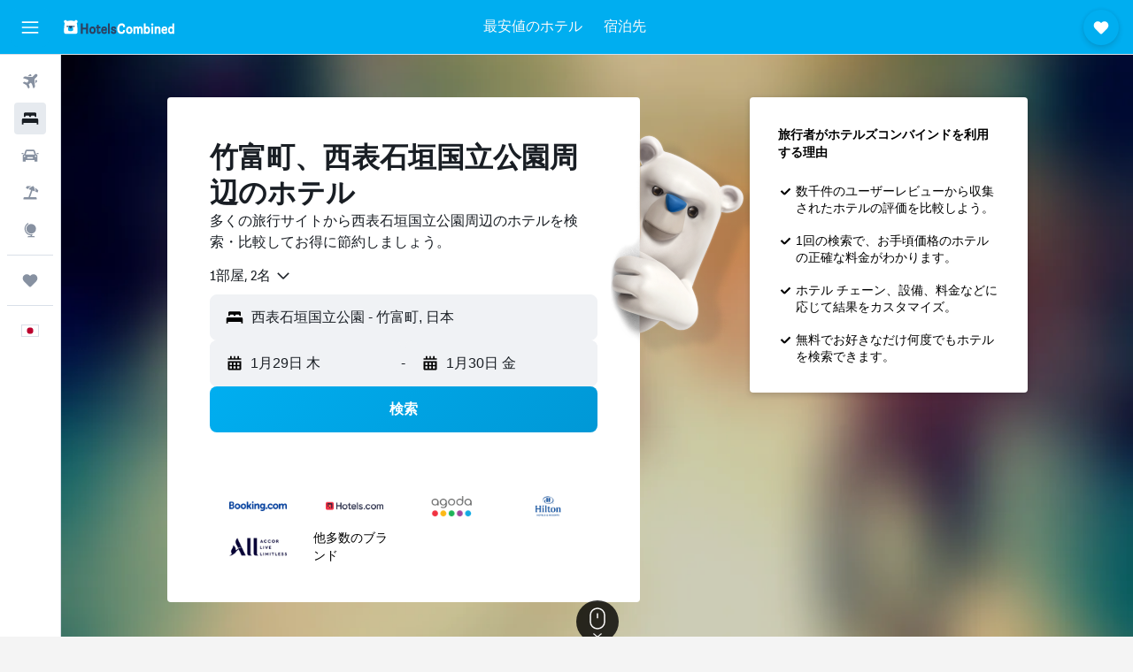

--- FILE ---
content_type: text/html;charset=UTF-8
request_url: https://www.hotelscombined.jp/Place/Iriomote_Ishigaki_National_Park.htm
body_size: 90883
content:
<!DOCTYPE html>
<html lang='ja-jp' dir='ltr'>
<head>
<meta name="r9-version" content="R801c"/><meta name="r9-built" content="20260121.113800"/><meta name="r9-rendered" content="Thu, 22 Jan 2026 06:42:24 GMT"/><meta name="r9-build-number" content="14"/><link rel="stylesheet" href="https://content.r9cdn.net/res/combined.css?v=37f1194137336078bd98d778f0efaa61cf7a31a8&amp;cluster=4"/><link rel="stylesheet" href="https://content.r9cdn.net/res/combined.css?v=4313670468a15a9ef41babd73a994c7388c2c1c3&amp;cluster=4"/><meta name="viewport" content="width=device-width, initial-scale=1, minimum-scale=1"/><meta name="format-detection" content="telephone=no"/><link rel="icon" href="/favicon.ico" sizes="any"/><link rel="icon" href="/icon.svg" type="image/svg+xml"/><title>竹富町の西表石垣国立公園周辺にあるホテル - 11軒のホテルの料金プラン</title><meta name="description" content="ホテルズコンバインドで西表石垣国立公園のホテル料金を一括比較、最安値が一目でわかる。料金は最大80%オフ。竹富町の西表石垣国立公園周辺にある11軒のホテルの写真と地図、ゲストレビューも掲載。最低価格保証も。"/><link rel="preconnect" href="apis.google.com"/><link rel="dns-prefetch" href="apis.google.com"/><link rel="preconnect" href="www.googletagmanager.com"/><link rel="dns-prefetch" href="www.googletagmanager.com"/><link rel="preconnect" href="www.google-analytics.com"/><link rel="dns-prefetch" href="www.google-analytics.com"/><script type="text/javascript">
var safari13PlusRegex = /Macintosh;.*?Version\/(1[3-9]|[2-9][0-9]+)(\.[0-9]+)* Safari/;
if (
window &&
window.navigator &&
window.navigator.userAgent &&
window.navigator.userAgent.indexOf('Safari') > -1 &&
window.navigator.userAgent.indexOf('Chrome') === -1 &&
safari13PlusRegex.test(window.navigator.userAgent)
) {
if (
'ontouchstart' in window &&
(!('cookieEnabled' in window.navigator) || window.navigator.cookieEnabled)
) {
if (
decodeURIComponent(document.cookie).indexOf('pmov=') < 0 &&
decodeURIComponent(document.cookie).indexOf('oo.tweb=') < 0
) {
var d = new Date();
d.setTime(d.getTime() + 90 * 24 * 60 * 60 * 1000);
document.cookie = 'pmov=tb;path=/;expires=' + d.toUTCString();
}
}
}
</script><meta name="kayak_page" content="hotel,static-city-hotels,landmark"/><meta name="seop" content="Iriomote_Ishigaki_National_Park"/><meta name="seo-cache" content="true"/><script type="text/javascript">
var DynamicContextPromise = (function (handler) {
this.status = 0;
this.value = undefined;
this.thenCallbacks = [];
this.catchCallbacks = [];
this.then = function(fn) {
if (this.status === 0) {
this.thenCallbacks.push(fn);
}
if (this.status === 1) {
fn(this.value);
}
return this;
}.bind(this);
this.catch = function(fn) {
if (this.status === 0) {
this.catchCallbacks.push(fn);
}
if (this.status === 2) {
fn(this.value);
}
return this;
}.bind(this);
var resolve = function(value) {
if (this.status === 0) {
this.status = 1;
this.value = value;
this.thenCallbacks.forEach(function(fn) {
fn(value)
});
}
}.bind(this);
var reject = function(value) {
if (this.status === 0) {
this.status = 2;
this.value = value;
this.catchCallbacks.forEach(function(fn) {
fn(value)
});
}
}.bind(this);
try {
handler(resolve, reject);
} catch (err) {
reject(err);
}
return {
then: this.then,
catch: this.catch,
};
}).bind({})
var ie = (function () {
var undef,
v = 3,
div = document.createElement('div'),
all = div.getElementsByTagName('i');
while (div.innerHTML = '<!--[if gt IE ' + (++v) + ']><i></i><![endif]-->', all[0]);
return v > 4 ? v : undef;
}());
var xhr = ie <= 9 ? new XDomainRequest() : new XMLHttpRequest();
var trackingQueryParams = "";
var getOnlyValidParams = function(paramsList, reservedParamsList) {
var finalParamsList = [];
for (var i = 0; i < paramsList.length; i++) {
if (reservedParamsList.indexOf(paramsList[i].split('=')[0]) == -1) {
finalParamsList.push(paramsList[i]);
}
}
return finalParamsList;
}
var removeUnnecessaryQueryStringChars = function(paramsString) {
if (paramsString.charAt(0) === '?') {
return paramsString.substr(1);
}
return paramsString;
}
var reservedParamsList = ['vertical', 'pageId', 'subPageId', 'originalReferrer', 'seoPlacementId', 'seoLanguage', 'seoCountry', 'tags'];
var paramsString = window.location && window.location.search;
if (paramsString) {
paramsString = removeUnnecessaryQueryStringChars(paramsString);
var finalParamsList = getOnlyValidParams(paramsString.split('&'), reservedParamsList)
trackingQueryParams = finalParamsList.length > 0 ? "&" + finalParamsList.join("&") + "&seo=true" : "";
}
var trackingUrl = '/s/run/fpc/context' +
'?vertical=hotel' +
'&pageId=static-city-hotels' +
'&subPageId=landmark' +
'&originalReferrer=' + encodeURIComponent(document.referrer) +
'&seoPlacementId=' + encodeURIComponent('Iriomote_Ishigaki_National_Park') +
'&tags=' + encodeURIComponent('') +
'&origin=' + encodeURIComponent('') +
'&destination=' + encodeURIComponent('') +
'&isSeoPage=' + encodeURIComponent('true') +
'&domain=' + encodeURIComponent(window.location.host) +
trackingQueryParams;
xhr.open('GET', trackingUrl, true);
xhr.responseType = 'json';
window.R9 = window.R9 || {};
window.R9.unhiddenElements = [];
window.R9.dynamicContextPromise = new DynamicContextPromise(function(resolve, reject) {
xhr.onload = function () {
if (xhr.readyState === xhr.DONE && xhr.status === 200) {
window.R9 = window.R9 || {};
window.R9.globals = window.R9.globals || {};
resolve(xhr.response);
if (xhr.response['formToken']) {
R9.globals.formtoken = xhr.response['formToken'];
}
if (xhr.response['jsonPlacementEnabled'] && xhr.response['jsonGlobalPlacementEnabled']) {
if (xhr.response['placement']) {
R9.globals.placement = xhr.response['placement'];
}
if (xhr.response['affiliate']) {
R9.globals.affiliate = xhr.response['affiliate'];
}
}
if (xhr.response['dsaRemovableFields']) {
var dsaRemovableParamsList = xhr.response['dsaRemovableFields'];
var query = window.location.search.slice(1) || "";
var params = query.split('&');
var needRemoveParams = false;
for (var i = 0; i < dsaRemovableParamsList.length; i++) {
if (query.indexOf(dsaRemovableParamsList[i] + '=') != -1) {
needRemoveParams = true;
break;
}
}
if (needRemoveParams) {
var path = window.location.pathname;
var finalQuery = [];
for (var i = 0; i < params.length; i++) {
if (dsaRemovableParamsList.indexOf(params[i].split('=')[0]) == -1) {
finalQuery.push(params[i]);
}
}
if (window.history.replaceState) {
window.history.replaceState({}, document.title, path + (finalQuery.length > 0 ? '?' + finalQuery.join('&') : ''));
}
}
if(xhr.response['cachedCookieConsentEnabled']) {
var unhideElement = (elementId) => {
var elementToUnhide = document.querySelector(elementId);
if (elementToUnhide) {
window.R9.unhiddenElements = window.R9.unhiddenElements || [];
window.R9.unhiddenElements.push(elementId.replace('#', ''));
elementToUnhide.removeAttribute('hidden');
elementToUnhide.dispatchEvent(new Event('initialStaticHideRemove'));
}
}
var unhideCookieConsent = () => {
if (xhr.response['showSharedIabTcfDialog']) {
unhideElement('#iab-tcf-dialog');
}
if (xhr.response['showDataTransferDisclaimerDialog']) {
unhideElement('#shared-data-transfer-disclaimer-dialog');
}
if (xhr.response['showTwoPartyConsentDialog']) {
unhideElement('#shared-two-part-consent-dialog');
}
}
if (document.readyState === "loading") {
document.addEventListener("DOMContentLoaded", unhideCookieConsent);
} else {
unhideCookieConsent();
}
}
}
} else {
reject(xhr.response);
}
};
})
xhr.send('');
</script><link rel="canonical" href="https://www.hotelscombined.jp/Place/Iriomote_Ishigaki_National_Park.htm"/><link rel="alternate" hrefLang="ar" href="https://ar.hotelscombined.com/Place/Iriomote_Ishigaki_National_Park.htm"/><link rel="alternate" hrefLang="es-ES" href="https://www.hotelscombined.es/Place/Iriomote_Ishigaki_National_Park.htm"/><link rel="alternate" hrefLang="ca-ES" href="https://www.hotelscombined.cat/Place/Iriomote_Ishigaki_National_Park.htm"/><link rel="alternate" hrefLang="da-DK" href="https://www.hotelscombined.dk/Place/Iriomote_Ishigaki_National_Park.htm"/><link rel="alternate" hrefLang="de-DE" href="https://www.hotelscombined.de/Place/Iriomote_Ishigaki_National_Park.htm"/><link rel="alternate" hrefLang="en" href="https://www.hotelscombined.com/Place/Iriomote_Ishigaki_National_Park.htm"/><link rel="alternate" hrefLang="en-AE" href="https://www.hotelscombined.ae/Place/Iriomote_Ishigaki_National_Park.htm"/><link rel="alternate" hrefLang="en-AU" href="https://www.hotelscombined.com.au/Place/Iriomote_Ishigaki_National_Park.htm"/><link rel="alternate" hrefLang="en-CA" href="https://www.hotelscombined.ca/Place/Iriomote_Ishigaki_National_Park.htm"/><link rel="alternate" hrefLang="en-GB" href="https://www.hotelscombined.co.uk/Place/Iriomote_Ishigaki_National_Park.htm"/><link rel="alternate" hrefLang="en-IE" href="https://www.hotelscombined.ie/Place/Iriomote_Ishigaki_National_Park.htm"/><link rel="alternate" hrefLang="en-IN" href="https://www.hotelscombined.in/Place/Iriomote_Ishigaki_National_Park.htm"/><link rel="alternate" hrefLang="en-NZ" href="https://www.hotelscombined.co.nz/Place/Iriomote_Ishigaki_National_Park.htm"/><link rel="alternate" hrefLang="en-SG" href="https://www.hotelscombined.com.sg/Place/Iriomote_Ishigaki_National_Park.htm"/><link rel="alternate" hrefLang="fr-FR" href="https://www.hotelscombined.fr/Place/Iriomote_Ishigaki_National_Park.htm"/><link rel="alternate" hrefLang="he-IL" href="https://www.hotelscombined.co.il/Place/Iriomote_Ishigaki_National_Park.htm"/><link rel="alternate" hrefLang="it-IT" href="https://www.hotelscombined.it/Place/Iriomote_Ishigaki_National_Park.htm"/><link rel="alternate" hrefLang="ja-JP" href="https://www.hotelscombined.jp/Place/Iriomote_Ishigaki_National_Park.htm"/><link rel="alternate" hrefLang="ko-KR" href="https://www.hotelscombined.co.kr/Place/Iriomote_Ishigaki_National_Park.htm"/><link rel="alternate" hrefLang="ms-MY" href="https://www.hotelscombined.my/Place/Iriomote_Ishigaki_National_Park.htm"/><link rel="alternate" hrefLang="no-NO" href="https://www.hotelscombined.no/Place/Iriomote_Ishigaki_National_Park.htm"/><link rel="alternate" hrefLang="sv-SE" href="https://www.hotelscombined.se/Place/Iriomote_Ishigaki_National_Park.htm"/><link rel="alternate" hrefLang="th-TH" href="https://www.hotelscombined.co.th/Place/Iriomote_Ishigaki_National_Park.htm"/><link rel="alternate" hrefLang="zh-TW" href="https://www.hotelscombined.com.tw/Place/Iriomote_Ishigaki_National_Park.htm"/><link rel="alternate" hrefLang="zh-HK" href="https://www.hotelscombined.hk/Place/Iriomote_Ishigaki_National_Park.htm"/><meta property="og:image" content="https://content.r9cdn.net/rimg/provider-logos/common/socialmedia/htc-jp-logo.png?width=1200&amp;height=630&amp;crop=false"/><meta property="og:image:width" content="1200"/><meta property="og:image:height" content="630"/><meta property="og:title" content="竹富町の西表石垣国立公園周辺にあるホテル - 11軒のホテルの料金プラン"/><meta property="og:type" content="website"/><meta property="og:description" content="ホテルズコンバインドで西表石垣国立公園のホテル料金を一括比較、最安値が一目でわかる。料金は最大80%オフ。竹富町の西表石垣国立公園周辺にある11軒のホテルの写真と地図、ゲストレビューも掲載。最低価格保証も。"/><meta property="og:url" content="https://www.hotelscombined.jp/Place/Iriomote_Ishigaki_National_Park.htm"/><meta property="og:site_name" content="ホテルズコンバインド"/><meta property="fb:pages" content="117913258224288"/><meta property="twitter:title" content="竹富町の西表石垣国立公園周辺にあるホテル - 11軒のホテルの料金プラン"/><meta name="twitter:description" content="ホテルズコンバインドで西表石垣国立公園のホテル料金を一括比較、最安値が一目でわかる。料金は最大80%オフ。竹富町の西表石垣国立公園周辺にある11軒のホテルの写真と地図、ゲストレビューも掲載。最低価格保証も。"/><meta name="twitter:image:src" content="https://content.r9cdn.net/rimg/provider-logos/common/socialmedia/htc-jp-logo.png?width=440&amp;height=220&amp;crop=false"/><meta name="twitter:card" content="summary_large_image"/><meta name="twitter:site" content="@hotelscombined"/><meta name="twitter:creator" content="@hotelscombined"/><meta name="robots" content="index,follow"/><link rel="apple-touch-icon" href="/apple-touch-icon.png"/><link rel="apple-touch-icon" sizes="60x60" href="/apple-touch-icon-60x60.png"/><link rel="apple-touch-icon" sizes="76x76" href="/apple-touch-icon-76x76.png"/><link rel="apple-touch-icon" sizes="120x120" href="/apple-touch-icon-120x120.png"/><link rel="apple-touch-icon" sizes="152x152" href="/apple-touch-icon-152x152.png"/><link rel="apple-touch-icon" sizes="167x167" href="/apple-touch-icon-167x167.png"/><link rel="apple-touch-icon" sizes="180x180" href="/apple-touch-icon-180x180.png"/><script type="application/ld+json">{"@context":"https://schema.org","@type":"Website","name":"ホテルズコンバインド","url":"https://www.hotelscombined.jp"}</script><script type="application/ld+json">{"@context":"http://schema.org","@type":"Organization","name":"ホテルズコンバインド","url":"https://www.hotelscombined.jp/Place/Iriomote_Ishigaki_National_Park.htm","sameAs":["https://www.facebook.com/HotelsCombined/","https://www.youtube.com/hotelscombined","https://www.instagram.com/hotelscombined/"]}</script><script type="application/ld+json">{"@context":"http://schema.org","@type":"BreadcrumbList","itemListElement":[{"@type":"ListItem","position":"1","item":{"@id":"/","name":"ホーム"}},{"@type":"ListItem","position":"2","item":{"@id":"/Place/Japan.htm","name":"日本"}},{"@type":"ListItem","position":"3","item":{"@id":"/Place/Okinawa_Prefecture.htm","name":"沖縄県"}},{"@type":"ListItem","position":"4","item":{"@id":"","name":"西表石垣国立公園"}}]}</script><script type="application/ld+json">{"@context":"http://schema.org","@type":"FAQPage","mainEntity":[{"@type":"Question","name":"西表石垣国立公園周辺で最も人気のホテルはどこですか？","acceptedAnswer":{"@type":"Answer","text":"竹富島ゲストハウス＆ジュテームは西表石垣国立公園周辺で人気の高いホテルで、レビュー440件で8.5の評価を受けています。HotelsCombinedユーザーの最新フィードバックによると、ちいさな島宿 cago（レビュー55件、評価8.8）と（レビュー件、評価）も西表石垣国立公園周辺で高評価のホテルです。"}},{"@type":"Question","name":"博多駅周辺で評判の良いホテルはどこですか？","acceptedAnswer":{"@type":"Answer","text":"レビューによると、ホテルwbfグランデ博多（レビュー6,688件、評価7.6/10）は博多駅周辺での滞在におすすめのホテルです。"}},{"@type":"Question","name":"西表石垣国立公園の名古屋駅周辺で評判の良いホテルはどこですか？","acceptedAnswer":{"@type":"Answer","text":"名古屋マリオットアソシアホテルは名古屋駅に近く、レビュー2,688件で評価8.9です。"}},{"@type":"Question","name":"ユニバーサル・スタジオ・ジャパン周辺で評判の良いホテルはどこですか？","acceptedAnswer":{"@type":"Answer","text":"ユニバーサル・スタジオ・ジャパン周辺で評判の良いホテルなら、HotelsCombinedのレビュー7,169件で評価9.0/10のホテル ユニバーサル ポートがおすすめです。"}},{"@type":"Question","name":"西表石垣国立公園周辺の格安ホテルの宿泊料金はどのくらいですか？","acceptedAnswer":{"@type":"Answer","text":"過去3日間にHotelsCombinedユーザーが閲覧した西表石垣国立公園のホテルの宿泊料金は1泊あたり¥2,055前後です。"}},{"@type":"Question","name":"西表石垣国立公園で最も人気の観光スポットはどこですか?","acceptedAnswer":{"@type":"Answer","text":"弊社のユーザーデータによると、西表石垣国立公園で最も人気の観光スポットは、福岡市​の博多駅、名古屋市の名古屋駅、そして大阪市​のユニバーサル・スタジオ・ジャパン です。このいずれかを訪れる予定があるなら、移動時間を短縮するために近くのホテルを見つけることをおすすめします。"}}]}</script><script type="application/ld+json">{"@context":"http://schema.org","@type":"Service","broker":{"@type":"Organization","name":"ホテルズコンバインド"},"url":"https://www.hotelscombined.jp/Place/Iriomote_Ishigaki_National_Park.htm","serviceType":"西表石垣国立公園のホテル","offers":{"@type":"AggregateOffer","lowPrice":"¥8,538","priceCurrency":"JPY"}}</script><script type="application/ld+json">{"@context":"http://schema.org","@type":"Hotel","name":"竹富島ゲストハウス＆ジュテーム","url":"https://www.hotelscombined.jpundefined","description":"竹富島ゲストハウス＆ジュテームは、竹富町に位置する快適なホステル（価格重視のお客様向け宿泊施設）です。 地元で人気の観光スポットを訪れたいお客様には、アクセスの良い便利な場所にあります。 ","starRating":"0","telephone":"+81 980 852 555","alternateName":["竹富島ゲストハウス＆ジュテーム 石垣市","竹富島ゲストハウス＆ジュテーム 石垣市, 沖縄県"],"address":{"@type":"PostalAddress","streetAddress":"竹富町字竹富321-2","addressLocality":"石垣市","postalCode":"907-1101","addressRegion":"沖縄県","addressCountry":"日本"},"priceRange":"¥8,538","image":"/rimg/himg/99/5c/9f/expediav2-674401-3270062977-096442.jpg?width=200&height=200&crop=true","photo":[{"@type":"ImageObject","contentUrl":"/himg/99/5c/9f/expediav2-674401-3270062977-096442.jpg","description":"竹富島ゲストハウス＆ジュテーム"},{"@type":"ImageObject","contentUrl":"/himg/3a/db/a8/expedia_group-674401-394897ab-431269.jpg","description":"竹富島ゲストハウス＆ジュテーム"},{"@type":"ImageObject","contentUrl":"/himg/68/34/89/expedia_group-674401-60284743-425182.jpg","description":"竹富島ゲストハウス＆ジュテーム"},{"@type":"ImageObject","contentUrl":"/himg/e1/b9/08/expedia_group-674401-173243249-408877.jpg","description":"竹富島ゲストハウス＆ジュテーム"},{"@type":"ImageObject","contentUrl":"/himg/88/91/e3/expediav2-674401-2753325683-046662.jpg","description":"竹富島ゲストハウス＆ジュテーム"},{"@type":"ImageObject","contentUrl":"/himg/05/1c/d5/expediav2-674401-e33eda-665072.jpg","description":"竹富島ゲストハウス＆ジュテーム"},{"@type":"ImageObject","contentUrl":"/himg/f9/99/cf/expedia_group-674401-f0c25f-171432.jpg","description":"竹富島ゲストハウス＆ジュテーム"},{"@type":"ImageObject","contentUrl":"/himg/b6/47/0b/expediav2-674401-f9ab90-491923.jpg","description":"竹富島ゲストハウス＆ジュテーム"},{"@type":"ImageObject","contentUrl":"/himg/92/49/70/expedia_group-674401-129387737-428845.jpg","description":"竹富島ゲストハウス＆ジュテーム"},{"@type":"ImageObject","contentUrl":"/himg/23/3a/b5/expedia_group-674401-122889088-176753.jpg","description":"竹富島ゲストハウス＆ジュテーム"},{"@type":"ImageObject","contentUrl":"/himg/8e/1b/a8/expedia_group-674401-78248616-281286.jpg","description":"竹富島ゲストハウス＆ジュテーム"},{"@type":"ImageObject","contentUrl":"/himg/65/31/03/expedia_group-674401-168730799-575556.jpg","description":"竹富島ゲストハウス＆ジュテーム"},{"@type":"ImageObject","contentUrl":"/himg/ad/ea/c9/expedia_group-674401-225946849-446587.jpg","description":"竹富島ゲストハウス＆ジュテーム"},{"@type":"ImageObject","contentUrl":"/himg/31/97/1c/expedia_group-674401-215902154-636999.jpg","description":"竹富島ゲストハウス＆ジュテーム"},{"@type":"ImageObject","contentUrl":"/himg/f7/f1/c6/expedia_group-674401-209972985-296485.jpg","description":"竹富島ゲストハウス＆ジュテーム"},{"@type":"ImageObject","contentUrl":"/himg/48/9d/9c/expedia_group-674401-129010101-222785.jpg","description":"竹富島ゲストハウス＆ジュテーム"},{"@type":"ImageObject","contentUrl":"/himg/11/4a/b7/expedia_group-674401-77365288-430944.jpg","description":"竹富島ゲストハウス＆ジュテーム"},{"@type":"ImageObject","contentUrl":"/himg/01/85/94/expedia_group-674401-242029794-425978.jpg","description":"竹富島ゲストハウス＆ジュテーム"},{"@type":"ImageObject","contentUrl":"/himg/2f/e7/45/expedia_group-674401-33fc40-221162.jpg","description":"竹富島ゲストハウス＆ジュテーム"}],"aggregateRating":{"@type":"AggregateRating","bestRating":"10","ratingValue":"8.5","ratingCount":"440"},"amenityFeature":["snorkeling","wififree","wifi_available_in_all_areas","inet","parking","laundryroom","hairdryer","beach","microwave","refrigerator"]}</script><script type="application/ld+json">{"@context":"http://schema.org","@type":"Hotel","name":"ちいさな島宿 cago","url":"https://www.hotelscombined.jpundefined","description":"ちいさな島宿 cagoは、竹富町に位置する快適なゲストハウスです。 地元で人気の観光スポットを訪れたいお客様には、アクセスの良い便利な場所にあります。 ","starRating":"2","telephone":"+81 980 852 855","alternateName":["ちいさな島宿 cago 石垣市","ちいさな島宿 cago 石垣市, 沖縄県"],"address":{"@type":"PostalAddress","streetAddress":"竹富町竹富 362","addressLocality":"石垣市","postalCode":"907-1101","addressRegion":"沖縄県","addressCountry":"日本"},"priceRange":"¥38,103","image":"/rimg/himg/8c/aa/b4/expediav2-3710472-330ebc-565067.jpg?width=200&height=200&crop=true","photo":[{"@type":"ImageObject","contentUrl":"/himg/55/5c/a2/expedia_group-3710472-228067889-020830.jpg","description":"ちいさな島宿 cago"},{"@type":"ImageObject","contentUrl":"/himg/46/49/28/expedia_group-3710472-187430931-703366.jpg","description":"ちいさな島宿 cago"},{"@type":"ImageObject","contentUrl":"/himg/ee/d9/bf/expedia_group-3710472-1193023-947289.jpg","description":"ちいさな島宿 cago"},{"@type":"ImageObject","contentUrl":"/himg/e4/15/96/expedia_group-3710472-efeb5493-243500.jpg","description":"ちいさな島宿 cago"},{"@type":"ImageObject","contentUrl":"/himg/df/9f/e6/expedia_group-3710472-c108e53a-063154.jpg","description":"ちいさな島宿 cago"},{"@type":"ImageObject","contentUrl":"/himg/7b/62/21/expediav2-31823734-f1f333b7_z-919719.jpg","description":"ちいさな島宿 cago"},{"@type":"ImageObject","contentUrl":"/himg/8c/aa/b4/expediav2-3710472-330ebc-565067.jpg","description":"ちいさな島宿 cago"},{"@type":"ImageObject","contentUrl":"/himg/0a/3a/d2/expedia_group-3710472-35acf2c5-107922.jpg","description":"ちいさな島宿 cago"},{"@type":"ImageObject","contentUrl":"/himg/2a/b2/29/expedia_group-3710472-0ddf1b59-069520.jpg","description":"ちいさな島宿 cago"},{"@type":"ImageObject","contentUrl":"/himg/42/6a/01/expediav2-3710472-b50cd8-155206.jpg","description":"ちいさな島宿 cago"},{"@type":"ImageObject","contentUrl":"/himg/76/e5/81/expedia_group-3710472-2782895-826638.jpg","description":"ちいさな島宿 cago"},{"@type":"ImageObject","contentUrl":"/himg/ab/18/1c/expediav2-3710472-8bd06e-578225.jpg","description":"ちいさな島宿 cago"},{"@type":"ImageObject","contentUrl":"/himg/ad/54/6d/expedia_group-3710472-7c592be6-157808.jpg","description":"ちいさな島宿 cago"},{"@type":"ImageObject","contentUrl":"/himg/70/6d/24/expedia_group-3710472-082034ca-055724.jpg","description":"ちいさな島宿 cago"},{"@type":"ImageObject","contentUrl":"/himg/7b/62/21/expediav2-31823734-f5067880_z-786726.jpg","description":"ちいさな島宿 cago"},{"@type":"ImageObject","contentUrl":"/himg/43/65/7e/expedia_group-3710472-229938814-710092.jpg","description":"ちいさな島宿 cago"},{"@type":"ImageObject","contentUrl":"/himg/ee/2b/2a/expedia_group-3710472-195553641-734549.jpg","description":"ちいさな島宿 cago"},{"@type":"ImageObject","contentUrl":"/himg/92/eb/26/expedia_group-3710472-204237175-820189.jpg","description":"ちいさな島宿 cago"},{"@type":"ImageObject","contentUrl":"/himg/85/1f/8d/expedia_group-3710472-2311350-987648.jpg","description":"ちいさな島宿 cago"},{"@type":"ImageObject","contentUrl":"/himg/77/cf/ca/expedia_group-3710472-b4d2960d-182154.jpg","description":"ちいさな島宿 cago"},{"@type":"ImageObject","contentUrl":"/himg/a2/81/0e/expediav2-3710472-00ee23-544330.jpg","description":"ちいさな島宿 cago"},{"@type":"ImageObject","contentUrl":"/himg/84/a8/4f/expedia_group-3710472-237403472-813191.jpg","description":"ちいさな島宿 cago"},{"@type":"ImageObject","contentUrl":"/himg/21/65/63/expedia_group-3710472-cd6bf92b-206103.jpg","description":"ちいさな島宿 cago"},{"@type":"ImageObject","contentUrl":"/himg/40/e7/50/expedia_group-3710472-f4f696e1-037596.jpg","description":"ちいさな島宿 cago"},{"@type":"ImageObject","contentUrl":"/himg/69/e4/79/expedia_group-3710472-31341d50-095275.jpg","description":"ちいさな島宿 cago"}],"aggregateRating":{"@type":"AggregateRating","bestRating":"10","ratingValue":"8.8","ratingCount":"55"},"amenityFeature":["bar","laundryroom","hairdryer","beach","bikes","fishing","books","garden","canoeing","fan"]}</script><script type="application/ld+json">{"@context":"https://schema.org","@type":"TouristDestination","name":"竹富町"}</script><meta name="kayak_content_type" content="54366,standard"/><meta name="cfcms-destination-code" content="54366"/>
</head>
<body class='bd-default bd-hc react react-st ja_JP '><div id='root'><div class="c--AO"><nav class="mZv3" aria-label="キーボードのクイックリンクです"><a href="#main">主要コンテンツへ戻ります</a></nav><div data-testid="page-top-anchor" aria-live="polite" aria-atomic="true" tabindex="-1" style="position:absolute;width:1px;height:1px;margin:-1px;padding:0;overflow:hidden;clip-path:inset(50%);white-space:nowrap;border:0"></div><header class="mc6t mc6t-mod-sticky-always" style="height:62px;top:0px"><div class="mc6t-wrapper"><div><div class="mc6t-banner mc6t-mod-sticky-non-mobile"></div></div><div class="mc6t-main-content mc6t-mod-bordered" style="height:62px"><div class="common-layout-react-HeaderV2 V_0p V_0p-mod-branded V_0p-mod-side-nav-ux-v2"><div class="wRhj wRhj-mod-justify-start wRhj-mod-grow"><div class="mc6t-nav-button mc6t-mod-hide-empty"><div role="button" tabindex="0" class="ZGw- ZGw--mod-size-medium ZGw--mod-variant-default" aria-label="メインナビゲーションを開く"><svg viewBox="0 0 200 200" width="20" height="20" xmlns="http://www.w3.org/2000/svg" role="presentation"><path d="M191.67 50H8.33V33.33h183.33V50zm0 100H8.33v16.67h183.33V150zm0-58.33H8.33v16.67h183.33V91.67z"/></svg></div></div><div class="mc6t-logo mc6t-mod-hide-empty"><div class="gPDR gPDR-mod-focus-keyboard gPDR-ホテルズコンバインド gPDR-non-compact gPDR-main-logo-mobile gPDR-inverted-logo gPDR-mod-reduced-size"><a class="gPDR-main-logo-link" href="/" itemProp="https://schema.org/logo" aria-label="ホテルズコンバインド​のホームページに移動"><div class="gPDR-main-logo gPDR-inverted-logo" style="animation-duration:2000ms"><span style="transform:translate3d(0,0,0);vertical-align:middle;-webkit-font-smoothing:antialiased;-moz-osx-font-smoothing:grayscale;width:auto;height:auto" class="gPDR-logo-image"><svg width="100%" height="100%" viewBox="0 0 190 24" xmlns="http://www.w3.org/2000/svg" role="presentation" style="width:inherit;height:inherit;line-height:inherit;color:inherit"><g fill="none"><path fill="#2C4162" d="M29.207 23.715V5.735h3.533v7.282h5.574V5.736h3.533v17.939h-3.533v-7.363H32.74v7.363h-3.533zm14.681-5.939c0-3.58 1.885-6.752 5.536-6.752 3.65 0 5.535 3.173 5.535 6.752 0 3.336-1.688 6.183-5.535 6.183-3.848 0-5.536-2.847-5.536-6.183zm3.259-.04c0 2.237.706 3.132 2.277 3.132 1.57 0 2.276-.854 2.276-3.092 0-2.156-.588-3.58-2.276-3.58-1.688-.04-2.277 1.384-2.277 3.54zm9.735-3.58h-1.57v-2.888h1.57v-2.97h3.023v2.97h3.258v2.888h-3.258v4.515c0 1.993.078 2.36.667 2.36.393 0 .51-.204.51-.651 0-.244-.078-.448-.078-.448h2.238s.157.448.157 1.099c0 2.033-1.374 2.928-3.062 2.928-2.356 0-3.494-1.26-3.494-4.108v-5.695h.04zm14.525 5.858c0-.204-.04-.367-.04-.367h2.513s.196.407.196 1.058c0 2.36-2.316 3.295-4.2 3.295-3.808 0-5.653-2.644-5.653-6.224 0-3.539 1.688-6.712 5.457-6.712 2.826 0 4.593 2.034 4.593 4.76a9.467 9.467 0 01-.354 2.522h-6.712c.039 1.87.903 2.888 2.63 2.888 1.256-.04 1.57-.732 1.57-1.22zm-4.083-4.068h4.083c.118-.773-.157-2.115-1.924-2.115-1.727 0-2.159 1.464-2.159 2.115zm8.755 7.769V5.776h3.1v17.94h-3.1zm4.946-3.254c0-.773.314-1.342.314-1.342h2.826s-.157.325-.157.813c0 .854.707 1.261 1.767 1.261 1.02 0 1.649-.407 1.649-1.057 0-.855-.786-1.14-2.12-1.505-1.885-.489-4.044-.936-4.044-3.702 0-2.522 1.806-3.865 4.397-3.865 2.238 0 4.318 1.099 4.318 3.336 0 .65-.196 1.18-.196 1.18h-2.827s.118-.326.118-.651c0-.692-.589-1.098-1.374-1.098-1.099 0-1.57.488-1.57 1.016 0 .651.707.977 2.08 1.302 1.885.448 4.123.976 4.123 3.824 0 2.685-1.806 4.027-4.633 4.027-2.944-.04-4.671-1.464-4.671-3.539z"/><path d="M91.899 15.254c0-5.207 2.826-9.478 7.615-9.478 3.77 0 5.653 2.238 5.653 4.882 0 1.098-.235 1.749-.235 1.749h-2.984s.079-.285.079-.936c0-1.302-.785-2.278-2.552-2.278-2.787 0-4.082 2.482-4.082 6.02 0 2.889.981 5.33 4.004 5.33 1.334 0 2.59-.692 2.59-2.645 0-.366-.078-.691-.078-.691h3.023s.196.57.196 1.383c0 3.824-3.023 5.37-5.888 5.37-5.535 0-7.341-3.987-7.341-8.706zm15.153 2.522c0-3.58 1.884-6.752 5.535-6.752 3.65 0 5.535 3.173 5.535 6.752 0 3.336-1.688 6.183-5.535 6.183-3.847 0-5.535-2.847-5.535-6.183zm3.258-.04c0 2.237.707 3.132 2.277 3.132 1.57 0 2.277-.854 2.277-3.092 0-2.156-.59-3.58-2.277-3.58-1.688-.04-2.277 1.384-2.277 3.54zm18.097-5.004c.628-.935 1.649-1.708 3.023-1.708 2.63 0 4.122 1.952 4.122 4.881v7.81l-3.102-.04v-7.2c0-1.587-.55-2.32-1.57-2.32s-1.57.937-1.57 2.279v7.281h-3.101v-7.24c0-1.587-.55-2.32-1.65-2.32-1.059 0-1.609.937-1.609 2.157v7.403h-3.1V11.268h2.983v1.18h.039c.314-.489 1.217-1.424 2.67-1.424 1.413 0 2.394.773 2.865 1.708zm9.186-6.996h3.101v6.345h.04c.588-.61 1.53-1.057 2.63-1.057 3.376 0 4.907 3.01 4.907 6.549 0 3.458-1.57 6.386-4.947 6.386-1.177 0-2.198-.61-2.748-1.342h-.039v1.098h-2.983V5.735h.039zm3.14 12c0 1.586.55 3.172 2.277 3.172 1.531 0 2.277-1.505 2.277-3.091 0-1.953-.51-3.661-2.277-3.661-1.688-.04-2.277 1.79-2.277 3.58zm11.267-12c1.1 0 1.963.895 1.963 2.033 0 1.14-.864 2.034-1.963 2.034-1.1 0-1.963-.895-1.963-2.034.04-1.098.903-2.033 1.963-2.033zm-1.531 5.532h3.101v12.447h-3.101zm8.951 12.447h-3.102V11.268h3.101v1.22h.04c.51-.691 1.334-1.464 2.944-1.464 2.277 0 3.808 1.952 3.808 4.434v8.217h-3.18V16.27c0-1.342-.628-2.156-1.688-2.156-.903 0-1.963.407-1.963 2.563v7.037h.04zm15.466-3.701c0-.204-.039-.367-.039-.367h2.513s.196.407.196 1.058c0 2.36-2.316 3.295-4.2 3.295-3.808 0-5.654-2.644-5.654-6.224 0-3.539 1.688-6.712 5.457-6.712 2.787 0 4.593 2.034 4.593 4.76 0 1.383-.353 2.522-.353 2.522h-6.713c.04 1.87.903 2.888 2.63 2.888 1.256-.04 1.57-.732 1.57-1.22zm-4.082-4.068h4.082c.118-.773-.157-2.115-1.923-2.115-1.727 0-2.16 1.464-2.16 2.115zm18.843 7.769h-2.866v-1.057h-.04c-.47.61-1.57 1.301-2.865 1.301-2.277 0-4.71-1.912-4.71-6.508 0-3.824 2.001-6.427 4.553-6.427 1.335 0 2.238.447 2.787 1.057h.04V5.776h3.1v17.94zm-7.577-5.98c0 2.238 1.139 3.133 2.395 3.133s2.237-1.099 2.237-3.092c0-2.4-.902-3.62-2.237-3.62-1.492 0-2.395 1.22-2.395 3.58zm-158.399.489c0-3.905-.55-9.438-1.216-12.448-.275-1.22-.825-2.115-1.728-2.766A4.641 4.641 0 0019 2.156c-.04 0-.079-.04-.118-.04-2.355-.774-4.553-1.14-6.83-1.1-2.277-.04-4.476.286-6.83 1.1-.04 0-.08.04-.119.04a6.285 6.285 0 00-1.727.854c-.903.651-1.452 1.546-1.727 2.766C.98 8.786.432 14.32.432 18.224c0 1.017.04 1.912.118 2.644.078.813.235 1.424.47 1.668.354.447.904 1.18 3.18 1.18h15.703c2.277 0 2.787-.733 3.18-1.18.235-.244.353-.855.47-1.668.118-.732.158-1.627.118-2.644z" fill="#FFF"/><path d="M3.023 5.573c-1.492 0-2.67-1.261-2.67-2.766C.353 1.26 1.57.04 3.023.04c1.491 0 2.67 1.26 2.67 2.766 0 1.505-1.179 2.766-2.67 2.766m18.137.001c-1.493 0-2.67-1.261-2.67-2.766C18.49 1.26 19.707.04 21.16.04c1.49 0 2.669 1.26 2.669 2.766 0 1.505-1.217 2.766-2.67 2.766" fill="#FFF"/><path d="M4.79 10.129c-.04.122-.04.285-.04.407.04.854.707 1.545 1.531 1.586.903.04 1.649-.732 1.649-1.627 0-.122 0-.244-.04-.366 0-.082-.117-.163-.196-.163H4.986c-.079 0-.157.04-.197.163m10.913 0c-.039.122-.039.285-.039.407.04.854.707 1.545 1.531 1.586.903.04 1.649-.732 1.649-1.627 0-.122 0-.244-.04-.366-.039-.082-.117-.163-.196-.163H15.9c-.118 0-.197.04-.197.163" fill="#2C4162"/><path d="M16.134 17.492c0-.082.04-.123.04-.204v-.366c0-1.424-.629-5.207-1.021-6.671-.04-.163-.157-.244-.353-.285H8.793c-.196.04-.314.163-.353.285-.353 1.464-1.02 5.207-1.02 6.671v.325c0 .936 1.962 2.075 4.357 2.075 2.198 0 4.004-.936 4.318-1.83 0 .04 0 0 .04 0z" fill="#00AEF0"/><path d="M14.8 9.966H8.793c-.235.04-.353.203-.353.366 0 .082 0 .163.04.204.196.447.392.895.667 1.342.432.732.903 1.424 1.57 2.075.196.203.432.447.667.65a.715.715 0 00.432.163c.157 0 .314-.04.432-.163.235-.203.432-.406.667-.65.668-.651 1.139-1.343 1.57-2.075.236-.407.472-.854.668-1.342.04-.082.04-.163.04-.204a.47.47 0 00-.393-.366z" fill="#2C4162"/></g> </svg></span></div></a></div></div></div><div class="wRhj wRhj-mod-width-full-mobile wRhj-mod-justify-center wRhj-mod-allow-shrink"><div class="V_0p-search-display-wrapper"></div></div><div class="V_0p-secondary-navigation" style="margin:0;top:61px"><div class="N_ex N_ex-pres-default N_ex-mod-inline-spacing-top-none N_ex-mod-inline"><div class="N_ex-navigation-wrapper N_ex-mod-inline"><div class="N_ex-navigation-container"><div class="N_ex-navigation-items-wrapper"><div class="vHYk-button-wrapper vHYk-mod-pres-default"><div role="button" tabindex="0" class="vHYk vHYk-button" data-text="最安値のホテル"><span>最安値のホテル</span></div></div><div class="vHYk-button-wrapper vHYk-mod-pres-default"><div role="button" tabindex="0" class="vHYk vHYk-button" data-text="宿泊先"><span>宿泊先</span></div></div></div></div></div></div></div><div class="wRhj wRhj-mod-justify-end wRhj-mod-grow"><div><div class="common-layout-react-HeaderAccountWrapper theme-dark account--collapsible account--not-branded"><div class="ui-layout-header-HeaderTripsItem"><div class="trips-drawer-wrapper theme-dark"><div><div role="button" tabindex="0" class="ZGw- ZGw--mod-size-medium ZGw--mod-variant-round" aria-label="Tripsドロワーを開く"><div class="c_EZE"><svg viewBox="0 0 200 200" width="1.25em" height="1.25em" xmlns="http://www.w3.org/2000/svg" class="" role="presentation" aria-hidden="true"><path d="M169.94 110.33l-19.75 19.75l-.92.92l-39.58 39.58c-.67.67-1.33 1.25-2 1.67c-.75.58-1.5 1.08-2.25 1.42c-.83.42-1.75.75-2.58 1c-.75.17-1.58.25-2.33.33h-1c-.75-.08-1.58-.17-2.33-.33c-.83-.25-1.75-.58-2.58-1c-.75-.33-1.5-.83-2.25-1.42c-.67-.42-1.33-1-2-1.67L50.79 131l-.92-.92l-19.75-19.75c-8.92-9-13.42-20.67-13.42-32.42s4.5-23.42 13.42-32.42c17.92-17.83 46.92-17.83 64.83 0l5.08 5.08l5.08-5.08c8.92-8.92 20.67-13.33 32.42-13.33s23.5 4.42 32.42 13.33c17.92 17.92 17.92 46.92 0 64.83z"/></svg></div></div></div></div></div></div></div></div><div class="c5ab7 c5ab7-mod-absolute c5ab7-collapsed c5ab7-mod-variant-accordion" style="top:62px"><div tabindex="-1" class="pRB0 pRB0-collapsed pRB0-mod-variant-accordion pRB0-mod-position-sticky" style="top:62px;height:calc(100vh - 62px)"><div><div class="pRB0-nav-items"><nav class="HtHs" aria-label="検索"><ul class="HtHs-nav-list"><li><a href="/flights" aria-label="航空券を検索 " class="dJtn dJtn-collapsed dJtn-mod-variant-accordion" aria-current="false"><svg viewBox="0 0 200 200" width="1.25em" height="1.25em" xmlns="http://www.w3.org/2000/svg" class="ncEv ncEv-rtl-aware dJtn-menu-item-icon" role="presentation" aria-hidden="true"><path d="M107.91 115.59l-23.6 17.77l10.49 28.28c.83 4.36-.53 8.9-3.65 12.02l-9.78 9.78l-23.54-41.34l-41.28-23.48l9.78-9.66c3.12-3.12 7.6-4.42 11.9-3.65l28.4 10.37l17.71-23.66l-11.79-11.79l-52.86-17.5l13.14-13.49c2.77-2.77 6.6-4.24 10.49-4.01l27.05 1.83l33.12 2.24l22.1 1.47l29.46-29.34c6.48-6.48 17.09-6.48 23.57 0c3.24 3.24 4.89 7.48 4.83 11.79c.06 4.3-1.59 8.54-4.83 11.78l-29.46 29.34l1.47 22.1l2.24 33.12l1.83 27.16c.29 3.83-1.12 7.6-3.83 10.31l-13.44 13.44l-17.74-53.09l-11.79-11.79zm67.76-26.52c-4.77-4.77-12.32-4.89-17.21-.35l2.24 33l14.97-14.97a12.488 12.488 0 000-17.68zm-64.81-64.82a12.488 12.488 0 00-17.68 0L78.21 39.22l33 2.24c4.54-4.89 4.42-12.43-.35-17.21z"/></svg><div class="dJtn-menu-item-title">航空券</div></a></li><li><a href="/hotels" aria-label="宿泊施設を検索 " class="dJtn dJtn-active dJtn-collapsed dJtn-mod-variant-accordion" aria-current="page"><svg viewBox="0 0 200 200" width="1.25em" height="1.25em" xmlns="http://www.w3.org/2000/svg" class="ncEv dJtn-menu-item-icon" role="presentation" aria-hidden="true"><path d="M170.83 46.67v36.67h-16.67v-3.33c0-7.42-5.92-13.33-13.33-13.33h-19.17c-7.42 0-13.33 5.92-13.33 13.33v3.33H91.66v-3.33c0-7.42-5.92-13.33-13.33-13.33H59.16c-7.42 0-13.33 5.92-13.33 13.33v3.33H29.16V46.67c0-7.42 5.92-13.33 13.33-13.33h115c7.42 0 13.33 5.92 13.33 13.33zm7.5 53.33H21.67c-7.42 0-13.33 5.92-13.33 13.33v53.33h16.67v-16.67h150v16.67h16.67v-53.33c0-7.42-5.92-13.33-13.33-13.33z"/></svg><div class="dJtn-menu-item-title">ホテル</div></a></li><li><a href="/cars" aria-label="レンタカーを検索 " class="dJtn dJtn-collapsed dJtn-mod-variant-accordion" aria-current="false"><svg viewBox="0 0 200 200" width="1.25em" height="1.25em" xmlns="http://www.w3.org/2000/svg" class="ncEv dJtn-menu-item-icon" role="presentation" aria-hidden="true"><path d="M25.03 83.33H5.7c-.83 0-1.5-.67-1.5-1.5v-11h20.83v12.5zm150 0h19.33c.83 0 1.5-.67 1.5-1.5v-11h-20.83v12.5zm8.33 17.5v65.83h-33.33v-16.67h-100v16.58l-33.33.08V100.9c0-7.33 6-13.33 13.33-13.33l2.5-.08l14.58-44.92c1.75-5.5 6.92-9.25 12.75-9.25h80.33c5.83 0 11 3.75 12.75 9.25l14.58 44.92h2.5c7.33 0 13.33 6 13.33 13.33zm-137.5 7.5c0-4.58-3.75-8.33-8.33-8.33s-8.33 3.75-8.33 8.33s3.75 8.33 8.33 8.33s8.33-3.75 8.33-8.33zm87.5 16.67c0-4.58-3.75-8.33-8.33-8.33h-50c-4.58 0-8.33 3.75-8.33 8.33s3.75 8.33 8.33 8.33h50c4.58 0 8.33-3.75 8.33-8.33zm16.67-37.5L137.86 50H62.2L50.03 87.5h100zm20.83 20.83c0-4.58-3.75-8.33-8.33-8.33s-8.33 3.75-8.33 8.33s3.75 8.33 8.33 8.33s8.33-3.75 8.33-8.33z"/></svg><div class="dJtn-menu-item-title">レンタカー</div></a></li><li><a href="/packages" aria-label="航空券+ホテルを検索 " class="dJtn dJtn-collapsed dJtn-mod-variant-accordion" aria-current="false"><svg viewBox="0 0 200 200" width="1.25em" height="1.25em" xmlns="http://www.w3.org/2000/svg" class="ncEv dJtn-menu-item-icon" role="presentation" aria-hidden="true"><path d="M112.24 25.24L91.38 37.96c-3.4 2.04-6 5.27-7.34 8.95l-4.1 11.28l-27.41-9.98l4.36-11.98c.48-1.33.99-2.48 1.5-3.62c1.18-2.5 2.49-4.41 4-5.37c2.31-1.47 5.33-2.23 9.23-2.23l40.62.24zm49.51 124.74h-62l27.17-74.67l23.5 8.5l4.08-11.25c.75-2 .83-4.08.08-6L142.5 30.73l-6.42-5.33h-7.92l-32.5 19.75c-1.67 1-3.08 2.67-3.75 4.58l-4.17 11.33l23.5 8.5l-29.25 80.42H38.24c-7.33 0-13.25 5.92-13.25 13.25v11.75h150v-11.75c0-7.33-5.92-13.25-13.25-13.25zm29.54-75.84c-.83-2.61-2.65-5.13-5.64-7.64l-30.93-25.63l7.78 22.96c1.29 3.75 1.21 7.89-.13 11.57l-4.1 11.28l27.41 9.98l4.5-12.37c1.54-4.23 1.9-7.65 1.12-10.15z"/></svg><div class="dJtn-menu-item-title">航空券+ホテル</div></a></li><li><a href="/explore/" aria-label="Exploreへ移動 " class="dJtn dJtn-collapsed dJtn-mod-variant-accordion" aria-current="false"><svg viewBox="0 0 200 200" width="1.25em" height="1.25em" xmlns="http://www.w3.org/2000/svg" class="ncEv dJtn-menu-item-icon" role="presentation" aria-hidden="true"><path d="M37.5 87.58c0-1.5.08-2.92.17-4.42c0-1.08.08-2.17.25-3.25c.25-3 .75-6 1.42-8.92c.33-1.25.58-2.5 1-3.75c.5-1.83 1.08-3.58 1.75-5.42c.42-1.17.83-2.25 1.33-3.42c.5-1.08 1-2.25 1.5-3.33s1.08-2.17 1.67-3.25c1.17-2.08 2.42-4.17 3.75-6.17c.67-1 1.33-1.92 2.08-2.92s1.58-2 2.42-3c.92-1.17 1.92-2.33 2.92-3.42l1.75-1.75c1.67-1.67 3.42-3.25 5.33-4.83c.25-.17.58-.42.92-.75c1.25-1 2.58-2 4-2.92c1.25-.92 2.58-1.75 3.92-2.58c.08-.08.17-.08.33-.17c1.42-.92 2.92-1.75 4.42-2.5l4.33 11.83c-1.42.75-2.92 1.67-4.25 2.5c-.67.42-1.33.92-2 1.42c-1.42.92-2.75 2-4 3c-1.33 1.17-2.67 2.33-3.92 3.58l-.67.67c-1.17 1.25-2.42 2.5-3.5 3.92c-1.58 1.83-3.08 3.83-4.33 5.92c-.83 1.25-1.67 2.5-2.33 3.83c-1.17 2.08-2.25 4.33-3.08 6.5c-.58 1.42-1.17 2.83-1.58 4.25c-.75 2.33-1.42 4.67-1.92 7.08a60.98 60.98 0 00-.75 5.33c-.08.33-.08.75-.08 1.08c-.25 1.92-.33 3.83-.33 5.83c0 34.5 28 62.5 62.5 62.5c4.25 0 8.5-.42 12.5-1.25l4.33 11.92h-.17c-3.42.75-6.92 1.33-10.42 1.58v8.5h22.92c6.9 0 12.5 5.6 12.5 12.5h0h-83.33h0c0-6.9 5.6-12.5 12.5-12.5h22.92v-8.58c-38.42-3.08-68.75-35.42-68.75-74.67zm87.42 52.79c19.92-4.42 36-20.5 40.33-40.42c8.83-39.5-25.67-73.92-65.17-65.17c-19.92 4.42-36 20.5-40.42 40.42c-8.75 39.5 25.75 73.92 65.25 65.17z"/></svg><div class="dJtn-menu-item-title">Explore</div></a></li></ul></nav></div><div class="pRB0-line"></div><div class="pRB0-nav-items"><div><a href="#" class="eHiZ-mod-underline-none dJtn dJtn-collapsed dJtn-mod-variant-accordion" aria-label="Trips " aria-current="false"><svg viewBox="0 0 200 200" width="1.25em" height="1.25em" xmlns="http://www.w3.org/2000/svg" class="ncEv dJtn-menu-item-icon" role="presentation" aria-hidden="true"><path d="M169.94 110.33l-19.75 19.75l-.92.92l-39.58 39.58c-.67.67-1.33 1.25-2 1.67c-.75.58-1.5 1.08-2.25 1.42c-.83.42-1.75.75-2.58 1c-.75.17-1.58.25-2.33.33h-1c-.75-.08-1.58-.17-2.33-.33c-.83-.25-1.75-.58-2.58-1c-.75-.33-1.5-.83-2.25-1.42c-.67-.42-1.33-1-2-1.67L50.79 131l-.92-.92l-19.75-19.75c-8.92-9-13.42-20.67-13.42-32.42s4.5-23.42 13.42-32.42c17.92-17.83 46.92-17.83 64.83 0l5.08 5.08l5.08-5.08c8.92-8.92 20.67-13.33 32.42-13.33s23.5 4.42 32.42 13.33c17.92 17.92 17.92 46.92 0 64.83z"/></svg><div class="dJtn-menu-item-title">Trips</div></a></div></div><div class="pRB0-line"></div><div class="pRB0-nav-items"><div role="button" tabindex="0" aria-label="言語を選択 " class="dJtn dJtn-collapsed dJtn-mod-variant-accordion"><div class="dJtn-menu-item-icon"><div class="IXOM IXOM-mod-size-xsmall"><span class="IXOM-flag-container IXOM-jp IXOM-mod-bordered"><img class="DU4n DU4n-hidden" alt="日本 (日本語)" width="18" height="12"/></span></div></div><div class="dJtn-menu-item-title">日本語</div></div></div></div><div class="pRB0-navigation-links"><div class="F-Tz"></div></div></div></div><div class="c1yxs-hidden"><div class="c-ulo c-ulo-mod-always-render" aria-modal="true"><div class="c-ulo-viewport"><div tabindex="-1" class="c-ulo-content" style="max-width:640px"><div class="BLL2 BLL2-mod-variant-row BLL2-mod-padding-top-small BLL2-mod-padding-bottom-base BLL2-mod-padding-x-large"><div class="BLL2-main BLL2-mod-close-variant-dismiss BLL2-mod-dialog-variant-bottom-sheet-popup"><span class="BLL2-close BLL2-mod-close-variant-dismiss BLL2-mod-close-orientation-left BLL2-mod-close-button-padding-none"><button role="button" class="Py0r Py0r-mod-full-height-width Py0r-mod-variant-solid Py0r-mod-theme-none Py0r-mod-shape-default Py0r-mod-size-xsmall Py0r-mod-outline-offset" tabindex="0" aria-disabled="false" aria-label="閉じる"><div class="Py0r-button-container"><div class="Py0r-button-content"><svg viewBox="0 0 200 200" width="20" height="20" xmlns="http://www.w3.org/2000/svg" role="presentation"><path d="M111.83 100l61.83 61.83l-11.83 11.83L100 111.83l-61.83 61.83l-11.83-11.83L88.17 100L26.33 38.17l11.83-11.83l61.83 61.83l61.83-61.83l11.83 11.83L111.82 100z"/></svg></div></div></button></span><div class="BLL2-content"></div></div><div class="BLL2-bottom-content"><label class="hEI8" id="country-picker-search-label" for="country-picker-search">国または言語を検索</label><div role="presentation" tabindex="-1" class="puNl puNl-mod-cursor-inherit puNl-mod-font-size-base puNl-mod-radius-base puNl-mod-corner-radius-all puNl-mod-size-base puNl-mod-spacing-default puNl-mod-state-default puNl-mod-theme-form puNl-mod-validation-state-neutral puNl-mod-validation-style-border"><input class="NhpT NhpT-mod-radius-base NhpT-mod-corner-radius-all NhpT-mod-size-base NhpT-mod-state-default NhpT-mod-theme-form NhpT-mod-validation-state-neutral NhpT-mod-validation-style-border NhpT-mod-hide-native-clear-button" type="search" tabindex="0" aria-controls="country-picker-list" id="country-picker-search" autoComplete="off" placeholder="国または言語を検索" value=""/></div></div></div><div class="Qe5W Qe5W-mod-padding-none"><div class="daOL"><ul role="listbox" tabindex="0" id="country-picker-list" class="RHsd RHsd-mod-hide-focus-outline RHsd-mod-display-flex"><li id="en-AU-Australia (English)" role="option" class="pe5z" aria-selected="false"><a aria-current="false" class="dG4A" href="https://www.hotelscombined.com.au/Place/Iriomote_Ishigaki_National_Park.htm" tabindex="-1"><div class="IXOM IXOM-mod-size-xsmall"><span class="IXOM-flag-container IXOM-au IXOM-mod-bordered"><img class="DU4n DU4n-hidden" alt="Australia (English)" width="18" height="12"/></span></div><span class="dG4A-label">Australia (English)</span></a></li><li id="en-CA-Canada (English)" role="option" class="pe5z" aria-selected="false"><a aria-current="false" class="dG4A" href="https://www.hotelscombined.ca/Place/Iriomote_Ishigaki_National_Park.htm" tabindex="-1"><div class="IXOM IXOM-mod-size-xsmall"><span class="IXOM-flag-container IXOM-ca IXOM-mod-bordered"><img class="DU4n DU4n-hidden" alt="Canada (English)" width="18" height="12"/></span></div><span class="dG4A-label">Canada (English)</span></a></li><li id="fr-CA-Canada (Français)" role="option" class="pe5z" aria-selected="false"><a aria-current="false" class="dG4A" href="https://www.hotelscombined.ca/Place/Iriomote_Ishigaki_National_Park.htm" tabindex="-1"><div class="IXOM IXOM-mod-size-xsmall"><span class="IXOM-flag-container IXOM-ca IXOM-mod-bordered"><img class="DU4n DU4n-hidden" alt="Canada (Français)" width="18" height="12"/></span></div><span class="dG4A-label">Canada (Français)</span></a></li><li id="da-DK-Danmark (Dansk)" role="option" class="pe5z" aria-selected="false"><a aria-current="false" class="dG4A" href="https://www.hotelscombined.dk/Place/Iriomote_Ishigaki_National_Park.htm" tabindex="-1"><div class="IXOM IXOM-mod-size-xsmall"><span class="IXOM-flag-container IXOM-dk IXOM-mod-bordered"><img class="DU4n DU4n-hidden" alt="Danmark (Dansk)" width="18" height="12"/></span></div><span class="dG4A-label">Danmark (Dansk)</span></a></li><li id="de-DE-Deutschland (Deutsch)" role="option" class="pe5z" aria-selected="false"><a aria-current="false" class="dG4A" href="https://www.hotelscombined.de/Place/Iriomote_Ishigaki_National_Park.htm" tabindex="-1"><div class="IXOM IXOM-mod-size-xsmall"><span class="IXOM-flag-container IXOM-de IXOM-mod-bordered"><img class="DU4n DU4n-hidden" alt="Deutschland (Deutsch)" width="18" height="12"/></span></div><span class="dG4A-label">Deutschland (Deutsch)</span></a></li><li id="en-DE-Germany (English)" role="option" class="pe5z" aria-selected="false"><a aria-current="false" class="dG4A" href="https://www.hotelscombined.de/Place/Iriomote_Ishigaki_National_Park.htm" tabindex="-1"><div class="IXOM IXOM-mod-size-xsmall"><span class="IXOM-flag-container IXOM-de IXOM-mod-bordered"><img class="DU4n DU4n-hidden" alt="Germany (English)" width="18" height="12"/></span></div><span class="dG4A-label">Germany (English)</span></a></li><li id="es-ES-España (Español)" role="option" class="pe5z" aria-selected="false"><a aria-current="false" class="dG4A" href="https://www.hotelscombined.es/Place/Iriomote_Ishigaki_National_Park.htm" tabindex="-1"><div class="IXOM IXOM-mod-size-xsmall"><span class="IXOM-flag-container IXOM-es IXOM-mod-bordered"><img class="DU4n DU4n-hidden" alt="España (Español)" width="18" height="12"/></span></div><span class="dG4A-label">España (Español)</span></a></li><li id="ca-ES-Espanya (Català)" role="option" class="pe5z" aria-selected="false"><a aria-current="false" class="dG4A" href="https://www.hotelscombined.es/Place/Iriomote_Ishigaki_National_Park.htm" tabindex="-1"><div class="IXOM IXOM-mod-size-xsmall"><span class="IXOM-flag-container IXOM-es IXOM-mod-bordered"><img class="DU4n DU4n-hidden" alt="Espanya (Català)" width="18" height="12"/></span></div><span class="dG4A-label">Espanya (Català)</span></a></li><li id="fr-FR-France (Français)" role="option" class="pe5z" aria-selected="false"><a aria-current="false" class="dG4A" href="https://www.hotelscombined.fr/Place/Iriomote_Ishigaki_National_Park.htm" tabindex="-1"><div class="IXOM IXOM-mod-size-xsmall"><span class="IXOM-flag-container IXOM-fr IXOM-mod-bordered"><img class="DU4n DU4n-hidden" alt="France (Français)" width="18" height="12"/></span></div><span class="dG4A-label">France (Français)</span></a></li><li id="en-HK-Hong Kong (English)" role="option" class="pe5z" aria-selected="false"><a aria-current="false" class="dG4A" href="https://www.hotelscombined.hk/Place/Iriomote_Ishigaki_National_Park.htm" tabindex="-1"><div class="IXOM IXOM-mod-size-xsmall"><span class="IXOM-flag-container IXOM-hk IXOM-mod-bordered"><img class="DU4n DU4n-hidden" alt="Hong Kong (English)" width="18" height="12"/></span></div><span class="dG4A-label">Hong Kong (English)</span></a></li><li id="zh-HK-香港 (中文)" role="option" class="pe5z" aria-selected="false"><a aria-current="false" class="dG4A" href="https://www.hotelscombined.hk/Place/Iriomote_Ishigaki_National_Park.htm" tabindex="-1"><div class="IXOM IXOM-mod-size-xsmall"><span class="IXOM-flag-container IXOM-hk IXOM-mod-bordered"><img class="DU4n DU4n-hidden" alt="香港 (中文)" width="18" height="12"/></span></div><span class="dG4A-label">香港 (中文)</span></a></li><li id="en-IN-India (English)" role="option" class="pe5z" aria-selected="false"><a aria-current="false" class="dG4A" href="https://www.hotelscombined.in/Place/Iriomote_Ishigaki_National_Park.htm" tabindex="-1"><div class="IXOM IXOM-mod-size-xsmall"><span class="IXOM-flag-container IXOM-in IXOM-mod-bordered"><img class="DU4n DU4n-hidden" alt="India (English)" width="18" height="12"/></span></div><span class="dG4A-label">India (English)</span></a></li><li id="en-IE-Ireland (English)" role="option" class="pe5z" aria-selected="false"><a aria-current="false" class="dG4A" href="https://www.hotelscombined.ie/Place/Iriomote_Ishigaki_National_Park.htm" tabindex="-1"><div class="IXOM IXOM-mod-size-xsmall"><span class="IXOM-flag-container IXOM-ie IXOM-mod-bordered"><img class="DU4n DU4n-hidden" alt="Ireland (English)" width="18" height="12"/></span></div><span class="dG4A-label">Ireland (English)</span></a></li><li id="en-IL-Israel (English)" role="option" class="pe5z" aria-selected="false"><a aria-current="false" class="dG4A" href="https://www.hotelscombined.co.il/Place/Iriomote_Ishigaki_National_Park.htm" tabindex="-1"><div class="IXOM IXOM-mod-size-xsmall"><span class="IXOM-flag-container IXOM-il IXOM-mod-bordered"><img class="DU4n DU4n-hidden" alt="Israel (English)" width="18" height="12"/></span></div><span class="dG4A-label">Israel (English)</span></a></li><li id="he-IL-ישראל (עִבְרִית)" role="option" class="pe5z" aria-selected="false"><a aria-current="false" class="dG4A" href="https://www.hotelscombined.co.il/Place/Iriomote_Ishigaki_National_Park.htm" tabindex="-1"><div class="IXOM IXOM-mod-size-xsmall"><span class="IXOM-flag-container IXOM-il IXOM-mod-bordered"><img class="DU4n DU4n-hidden" alt="ישראל (עִבְרִית)" width="18" height="12"/></span></div><span class="dG4A-label">ישראל (עִבְרִית)</span></a></li><li id="it-IT-Italia (Italiano)" role="option" class="pe5z" aria-selected="false"><a aria-current="false" class="dG4A" href="https://www.hotelscombined.it/Place/Iriomote_Ishigaki_National_Park.htm" tabindex="-1"><div class="IXOM IXOM-mod-size-xsmall"><span class="IXOM-flag-container IXOM-it IXOM-mod-bordered"><img class="DU4n DU4n-hidden" alt="Italia (Italiano)" width="18" height="12"/></span></div><span class="dG4A-label">Italia (Italiano)</span></a></li><li id="ja-JP-日本 (日本語)" role="option" class="pe5z pe5z-mod-selected" aria-selected="true"><a aria-current="true" class="dG4A dG4A-mod-selected" href="https://www.hotelscombined.jp/Place/Iriomote_Ishigaki_National_Park.htm" tabindex="-1"><div class="IXOM IXOM-mod-size-xsmall"><span class="IXOM-flag-container IXOM-jp IXOM-mod-bordered"><img class="DU4n DU4n-hidden" alt="日本 (日本語)" width="18" height="12"/></span></div><span class="dG4A-label">日本 (日本語)</span></a></li><li id="en-MY-Malaysia (English)" role="option" class="pe5z" aria-selected="false"><a aria-current="false" class="dG4A" href="https://www.hotelscombined.my/" tabindex="-1"><div class="IXOM IXOM-mod-size-xsmall"><span class="IXOM-flag-container IXOM-my IXOM-mod-bordered"><img class="DU4n DU4n-hidden" alt="Malaysia (English)" width="18" height="12"/></span></div><span class="dG4A-label">Malaysia (English)</span></a></li><li id="ms-MY-Malaysia (Melayu)" role="option" class="pe5z" aria-selected="false"><a aria-current="false" class="dG4A" href="https://www.hotelscombined.my/" tabindex="-1"><div class="IXOM IXOM-mod-size-xsmall"><span class="IXOM-flag-container IXOM-my IXOM-mod-bordered"><img class="DU4n DU4n-hidden" alt="Malaysia (Melayu)" width="18" height="12"/></span></div><span class="dG4A-label">Malaysia (Melayu)</span></a></li><li id="en-NZ-New Zealand (English)" role="option" class="pe5z" aria-selected="false"><a aria-current="false" class="dG4A" href="https://www.hotelscombined.co.nz/Place/Iriomote_Ishigaki_National_Park.htm" tabindex="-1"><div class="IXOM IXOM-mod-size-xsmall"><span class="IXOM-flag-container IXOM-nz IXOM-mod-bordered"><img class="DU4n DU4n-hidden" alt="New Zealand (English)" width="18" height="12"/></span></div><span class="dG4A-label">New Zealand (English)</span></a></li><li id="no-NO-Norge (Norsk)" role="option" class="pe5z" aria-selected="false"><a aria-current="false" class="dG4A" href="https://www.hotelscombined.no/Place/Iriomote_Ishigaki_National_Park.htm" tabindex="-1"><div class="IXOM IXOM-mod-size-xsmall"><span class="IXOM-flag-container IXOM-no IXOM-mod-bordered"><img class="DU4n DU4n-hidden" alt="Norge (Norsk)" width="18" height="12"/></span></div><span class="dG4A-label">Norge (Norsk)</span></a></li><li id="en-SG-Singapore (English)" role="option" class="pe5z" aria-selected="false"><a aria-current="false" class="dG4A" href="https://www.hotelscombined.com.sg/Place/Iriomote_Ishigaki_National_Park.htm" tabindex="-1"><div class="IXOM IXOM-mod-size-xsmall"><span class="IXOM-flag-container IXOM-sg IXOM-mod-bordered"><img class="DU4n DU4n-hidden" alt="Singapore (English)" width="18" height="12"/></span></div><span class="dG4A-label">Singapore (English)</span></a></li><li id="ko-KR-대한민국 (한국어)" role="option" class="pe5z" aria-selected="false"><a aria-current="false" class="dG4A" href="https://www.hotelscombined.co.kr/Place/Iriomote_Ishigaki_National_Park.htm" tabindex="-1"><div class="IXOM IXOM-mod-size-xsmall"><span class="IXOM-flag-container IXOM-kr IXOM-mod-bordered"><img class="DU4n DU4n-hidden" alt="대한민국 (한국어)" width="18" height="12"/></span></div><span class="dG4A-label">대한민국 (한국어)</span></a></li><li id="sv-SE-Sverige (Svenska)" role="option" class="pe5z" aria-selected="false"><a aria-current="false" class="dG4A" href="https://www.hotelscombined.se/Place/Iriomote_Ishigaki_National_Park.htm" tabindex="-1"><div class="IXOM IXOM-mod-size-xsmall"><span class="IXOM-flag-container IXOM-se IXOM-mod-bordered"><img class="DU4n DU4n-hidden" alt="Sverige (Svenska)" width="18" height="12"/></span></div><span class="dG4A-label">Sverige (Svenska)</span></a></li><li id="zh-TW-台灣 (中文)" role="option" class="pe5z" aria-selected="false"><a aria-current="false" class="dG4A" href="https://www.hotelscombined.com.tw/Place/Iriomote_Ishigaki_National_Park.htm" tabindex="-1"><div class="IXOM IXOM-mod-size-xsmall"><span class="IXOM-flag-container IXOM-tw IXOM-mod-bordered"><img class="DU4n DU4n-hidden" alt="台灣 (中文)" width="18" height="12"/></span></div><span class="dG4A-label">台灣 (中文)</span></a></li><li id="en-AE-United Arab Emirates (English)" role="option" class="pe5z" aria-selected="false"><a aria-current="false" class="dG4A" href="https://www.hotelscombined.ae/Place/Iriomote_Ishigaki_National_Park.htm" tabindex="-1"><div class="IXOM IXOM-mod-size-xsmall"><span class="IXOM-flag-container IXOM-ae IXOM-mod-bordered"><img class="DU4n DU4n-hidden" alt="United Arab Emirates (English)" width="18" height="12"/></span></div><span class="dG4A-label">United Arab Emirates (English)</span></a></li><li id="en-GB-United Kingdom (English)" role="option" class="pe5z" aria-selected="false"><a aria-current="false" class="dG4A" href="https://www.hotelscombined.co.uk/Place/Iriomote_Ishigaki_National_Park.htm" tabindex="-1"><div class="IXOM IXOM-mod-size-xsmall"><span class="IXOM-flag-container IXOM-gb IXOM-mod-bordered"><img class="DU4n DU4n-hidden" alt="United Kingdom (English)" width="18" height="12"/></span></div><span class="dG4A-label">United Kingdom (English)</span></a></li><li id="en-US-United States (English)" role="option" class="pe5z" aria-selected="false"><a aria-current="false" class="dG4A" href="https://www.hotelscombined.com/Place/Iriomote_Ishigaki_National_Park.htm" tabindex="-1"><div class="IXOM IXOM-mod-size-xsmall"><span class="IXOM-flag-container IXOM-us IXOM-mod-bordered"><img class="DU4n DU4n-hidden" alt="United States (English)" width="18" height="12"/></span></div><span class="dG4A-label">United States (English)</span></a></li><li id="ar-SA-المملكة العربية السعودية (العَرَبِيَّة)" role="option" class="pe5z" aria-selected="false"><a aria-current="false" class="dG4A" href="https://ar.hotelscombined.com/Place/Iriomote_Ishigaki_National_Park.htm" tabindex="-1"><div class="IXOM IXOM-mod-size-xsmall"><span class="IXOM-flag-container IXOM-sa IXOM-mod-bordered"><img class="DU4n DU4n-hidden" alt="المملكة العربية السعودية (العَرَبِيَّة)" width="18" height="12"/></span></div><span class="dG4A-label">المملكة العربية السعودية (العَرَبِيَّة)</span></a></li><li id="en-SA-Saudi Arabia (English)" role="option" class="pe5z" aria-selected="false"><a aria-current="false" class="dG4A" href="https://ar.hotelscombined.com/Place/Iriomote_Ishigaki_National_Park.htm" tabindex="-1"><div class="IXOM IXOM-mod-size-xsmall"><span class="IXOM-flag-container IXOM-sa IXOM-mod-bordered"><img class="DU4n DU4n-hidden" alt="Saudi Arabia (English)" width="18" height="12"/></span></div><span class="dG4A-label">Saudi Arabia (English)</span></a></li><li id="th-TH-ประเทศไทย (ภาษาไทย)" role="option" class="pe5z" aria-selected="false"><a aria-current="false" class="dG4A" href="https://www.hotelscombined.co.th/Place/Iriomote_Ishigaki_National_Park.htm" tabindex="-1"><div class="IXOM IXOM-mod-size-xsmall"><span class="IXOM-flag-container IXOM-th IXOM-mod-bordered"><img class="DU4n DU4n-hidden" alt="ประเทศไทย (ภาษาไทย)" width="18" height="12"/></span></div><span class="dG4A-label">ประเทศไทย (ภาษาไทย)</span></a></li><li id="en-TH-Thailand (English)" role="option" class="pe5z" aria-selected="false"><a aria-current="false" class="dG4A" href="https://www.hotelscombined.co.th/Place/Iriomote_Ishigaki_National_Park.htm" tabindex="-1"><div class="IXOM IXOM-mod-size-xsmall"><span class="IXOM-flag-container IXOM-th IXOM-mod-bordered"><img class="DU4n DU4n-hidden" alt="Thailand (English)" width="18" height="12"/></span></div><span class="dG4A-label">Thailand (English)</span></a></li></ul></div></div></div></div></div></div><div class="V_0p-loader"></div></div></div></div></header><div class="c--AO-main c--AO-new-nav-breakpoints" id="main" style="margin:0"><div class="xl9Z-container xl9Z-mod-half-page"><picture><source srcSet="[data-uri]" media="(max-width: 639px)"/><source srcSet="https://content.r9cdn.net/rimg/dimg/places/fallback/003.jpg?width=360&amp;height=203&amp;crop=true&amp;outputtype=webp 360w,https://content.r9cdn.net/rimg/dimg/places/fallback/003.jpg?width=640&amp;height=360&amp;crop=true&amp;outputtype=webp 640w,https://content.r9cdn.net/rimg/dimg/places/fallback/003.jpg?width=768&amp;height=432&amp;crop=true&amp;outputtype=webp 768w,https://content.r9cdn.net/rimg/dimg/places/fallback/003.jpg?width=960&amp;height=540&amp;crop=true&amp;outputtype=webp 960w,https://content.r9cdn.net/rimg/dimg/places/fallback/003.jpg?width=1024&amp;height=576&amp;crop=true&amp;outputtype=webp 1024w,https://content.r9cdn.net/rimg/dimg/places/fallback/003.jpg?width=1280&amp;height=720&amp;crop=true&amp;outputtype=webp 1280w,https://content.r9cdn.net/rimg/dimg/places/fallback/003.jpg?width=1440&amp;height=810&amp;crop=true&amp;outputtype=webp 1440w,https://content.r9cdn.net/rimg/dimg/places/fallback/003.jpg?width=2160&amp;height=1215&amp;crop=true&amp;outputtype=webp 2160w" sizes="100vw" type="image/webp"/><img class="xl9Z-image" srcSet="https://content.r9cdn.net/rimg/dimg/places/fallback/003.jpg?width=360&amp;height=203&amp;crop=true 360w,https://content.r9cdn.net/rimg/dimg/places/fallback/003.jpg?width=640&amp;height=360&amp;crop=true 640w,https://content.r9cdn.net/rimg/dimg/places/fallback/003.jpg?width=768&amp;height=432&amp;crop=true 768w,https://content.r9cdn.net/rimg/dimg/places/fallback/003.jpg?width=960&amp;height=540&amp;crop=true 960w,https://content.r9cdn.net/rimg/dimg/places/fallback/003.jpg?width=1024&amp;height=576&amp;crop=true 1024w,https://content.r9cdn.net/rimg/dimg/places/fallback/003.jpg?width=1280&amp;height=720&amp;crop=true 1280w,https://content.r9cdn.net/rimg/dimg/places/fallback/003.jpg?width=1440&amp;height=810&amp;crop=true 1440w,https://content.r9cdn.net/rimg/dimg/places/fallback/003.jpg?width=2160&amp;height=1215&amp;crop=true 2160w" sizes="100vw" src="https://content.r9cdn.net/rimg/dimg/places/fallback/003.jpg?width=1366&amp;height=768&amp;crop=true" role="presentation" alt="" loading="eager"/></picture><div class="xl9Z-color-overlay"><div class="kml-layout edges-m mobile-edges c31EJ"><div class="xl9Z-search-form"><div class="TOup-form-container"><div class="rhss"><div class="xQjA xQjA-header"><div class="k6F4-header-container k6F4-mod-title-container-spacing-none"><h1 class="k6F4-header k6F4-mod-title-size-default k6F4-mod-title-sub-text-size-undefined k6F4-mod-title-color-app-content k6F4-mod-title-spacing-none k6F4-mod-text-align-undefined k6F4-mod-font-weight-default">竹富町​、西表石垣国立公園周辺のホテル</h1></div><h2 class="mfj4-mod-sub-title-size-small mfj4-mod-spacing-bottom-xsmall mfj4-mod-sub-title-color-app-content mfj4-mod-text-align-undefined mfj4-mod-sub-title-font-weight-default">多くの旅行サイトから西表石垣国立公園周辺のホテルを検索・比較してお得に節約しましょう。</h2></div><div><div class="J_T2"><div class="J_T2-header"><div class="udzg udzg-mod-size-base udzg-mod-radius-none udzg-mod-state-default udzg-mod-alignment-left udzg-pres-default udzg-mod-variant-default" role="combobox" aria-haspopup="listbox" aria-expanded="false" tabindex="0" aria-label="旅行者"><div class="Uqct-title"><span class="Uczr-select-title Uczr-mod-alignment-left">1部屋, 2名</span></div><div class="c15uy c15uy-pres-default c15uy-mod-variant-default"><svg viewBox="0 0 200 200" width="1.25em" height="1.25em" xmlns="http://www.w3.org/2000/svg" role="presentation"><path d="M167.5 75l-58.09 57.95c-5.2 5.19-13.62 5.19-18.82 0L32.5 75l11.83-11.83L100 118.84l55.67-55.67L167.5 75z"/></svg></div></div></div><div class="J_T2-row J_T2-mod-always-collapse J_T2-mod-spacing-y-xxsmall J_T2-mod-spacing-x-xxsmall"><div class="J_T2-field-group J_T2-mod-always-collapse J_T2-mod-spacing-y-xxsmall J_T2-mod-spacing-x-xxsmall J_T2-mod-grow"><div class="c4Nju"><div class="VzQg VzQg-mod-border-radius-medium c4Nju-block c4Nju-mod-size-large"></div></div></div><div class="J_T2-field-group J_T2-mod-always-collapse J_T2-mod-spacing-y-xxsmall J_T2-mod-spacing-x-xxsmall J_T2-mod-grow"><div class="c4Nju"><div class="VzQg VzQg-mod-border-radius-medium c4Nju-block c4Nju-mod-size-large"></div></div></div><div class="J_T2-field-group J_T2-mod-always-collapse J_T2-mod-spacing-y-xxsmall J_T2-mod-spacing-x-xxsmall J_T2-mod-no-min-width c5jSg-mod-full-width"><button class="RxNS RxNS-mod-stretch RxNS-mod-animation-search RxNS-mod-variant-solid RxNS-mod-theme-progress RxNS-mod-shape-default RxNS-mod-spacing-base RxNS-mod-size-xlarge" tabindex="0" aria-disabled="false" role="button" type="submit" aria-label="検索"><div class="RxNS-button-container"><div class="RxNS-button-content"><div class="a7Uc"><div class="a7Uc-infix"><span class="A_8a-title">検索</span></div></div></div></div></button></div></div><div class="J_T2-row J_T2-mod-always-collapse J_T2-mod-spacing-y-none J_T2-mod-spacing-x-xxsmall"><div class="J_T2-field-group J_T2-mod-always-collapse J_T2-mod-spacing-y-xxsmall J_T2-mod-spacing-x-xxsmall J_T2-mod-grow"><div class="N8pr N8pr-mod-margin-top-base"><div class="N8pr-title-placeholder"></div><div class="N8pr-items-placeholder"><div class="N8pr-cmp2-item-placeholder"></div></div></div></div></div></div></div><div class="rhss-logo"><img class="ATNn ATNn-hidden"/></div><div class="rhss-promo-logos"><div class="rJU2 rJU2-no-side-padding"><div class="rJU2-row"><div class="rJU2-logo-item"><img class="rJU2-agency-logo" src="https://content.r9cdn.net/rimg/provider-logos/hotels/h/BOOKINGDOTCOM.png?crop=false&amp;width=88&amp;height=31&amp;fallback=default2.png&amp;_v=1233faf051a0a6b9d9807846b1316f74" alt="Booking.com"/></div><div class="rJU2-logo-item"><img class="rJU2-agency-logo" src="https://content.r9cdn.net/rimg/provider-logos/hotels/h/HOTELSDOTCOM.png?crop=false&amp;width=88&amp;height=31&amp;fallback=default1.png&amp;_v=bf6027031ef795099dd0c6cfae9dea05" alt="Hotels.com"/></div><div class="rJU2-logo-item"><img class="rJU2-agency-logo" src="https://content.r9cdn.net/rimg/provider-logos/hotels/h/AGODA.png?crop=false&amp;width=88&amp;height=31&amp;fallback=default1.png&amp;_v=a7804c74c11e4b340916163d2e04f82c" alt="Agoda"/></div><div class="rJU2-logo-item"><img class="rJU2-agency-logo" src="https://content.r9cdn.net/rimg/provider-logos/hotels/h/HILTON.png?crop=false&amp;width=88&amp;height=31&amp;fallback=default1.png&amp;_v=3914cbf23d84d71fdd35c6740221c53c" alt="Hilton"/></div><div class="rJU2-logo-item"><img class="rJU2-agency-logo" src="https://content.r9cdn.net/rimg/provider-logos/hotels/h/ACCOR.png?crop=false&amp;width=88&amp;height=31&amp;fallback=default1.png&amp;_v=95da65606b353a9f1466d25d89b1097b" alt="AccorHotels.com"/></div><div class="rJU2-logo-item">他多数のブランド</div></div></div></div></div><div><div class="c7PzN"><div class="c7PzN-content c7PzN-pres-border-radius-small"><p class="VWK_-title">旅行者がホテルズコンバインド​を利用する理由</p><div><p class="VWK_-message"><span class="VWK_-icon"><span style="transform:translate3d(0,0,0);vertical-align:middle;-webkit-font-smoothing:antialiased;-moz-osx-font-smoothing:grayscale"><svg viewBox="0 0 200 200" width="100%" height="100%" xmlns="http://www.w3.org/2000/svg" class="VWK_-check" role="presentation" style="width:inherit;height:inherit;line-height:inherit;color:inherit"><path d="M145.83 80.5l-44.5 44.42l-2.67 2.67h0c-5.07 5.02-13.25 5-18.29-.04l-26.21-26.21l11.75-11.83l23.67 23.67l44.5-44.5l11.75 11.83z"/></svg></span></span><span class="VWK_-text">数千件のユーザーレビューから収集されたホテルの評価を比較しよう。</span></p><p class="VWK_-message"><span class="VWK_-icon"><span style="transform:translate3d(0,0,0);vertical-align:middle;-webkit-font-smoothing:antialiased;-moz-osx-font-smoothing:grayscale"><svg viewBox="0 0 200 200" width="100%" height="100%" xmlns="http://www.w3.org/2000/svg" class="VWK_-check" role="presentation" style="width:inherit;height:inherit;line-height:inherit;color:inherit"><path d="M145.83 80.5l-44.5 44.42l-2.67 2.67h0c-5.07 5.02-13.25 5-18.29-.04l-26.21-26.21l11.75-11.83l23.67 23.67l44.5-44.5l11.75 11.83z"/></svg></span></span><span class="VWK_-text">1回の検索で、お手頃価格のホテルの正確な料金がわかります。</span></p><p class="VWK_-message"><span class="VWK_-icon"><span style="transform:translate3d(0,0,0);vertical-align:middle;-webkit-font-smoothing:antialiased;-moz-osx-font-smoothing:grayscale"><svg viewBox="0 0 200 200" width="100%" height="100%" xmlns="http://www.w3.org/2000/svg" class="VWK_-check" role="presentation" style="width:inherit;height:inherit;line-height:inherit;color:inherit"><path d="M145.83 80.5l-44.5 44.42l-2.67 2.67h0c-5.07 5.02-13.25 5-18.29-.04l-26.21-26.21l11.75-11.83l23.67 23.67l44.5-44.5l11.75 11.83z"/></svg></span></span><span class="VWK_-text">ホテル チェーン、設備、料金などに応じて結果をカスタマイズ。</span></p><p class="VWK_-message"><span class="VWK_-icon"><span style="transform:translate3d(0,0,0);vertical-align:middle;-webkit-font-smoothing:antialiased;-moz-osx-font-smoothing:grayscale"><svg viewBox="0 0 200 200" width="100%" height="100%" xmlns="http://www.w3.org/2000/svg" class="VWK_-check" role="presentation" style="width:inherit;height:inherit;line-height:inherit;color:inherit"><path d="M145.83 80.5l-44.5 44.42l-2.67 2.67h0c-5.07 5.02-13.25 5-18.29-.04l-26.21-26.21l11.75-11.83l23.67 23.67l44.5-44.5l11.75 11.83z"/></svg></span></span><span class="VWK_-text">無料でお好きなだけ何度でもホテルを検索できます。</span></p></div></div></div></div></div></div><div class="xl9Z-scroll-down-icon"><div role="button" tabindex="0" class="xl9Z-icon-wrapper" aria-label="下にスクロール"><svg width="48" height="48" viewBox="0 0 48 48" fill="none" xmlns="http://www.w3.org/2000/svg" role="presentation"> <circle opacity="0.8" cx="24" cy="24" r="24" fill="black"/> <path d="M32 16.6667C32 12.4325 28.4183 9 24 9C19.5817 9 16 12.4325 16 16.6667V24.3333C16 28.5675 19.5817 32 24 32C28.4183 32 32 28.5675 32 24.3333V16.6667Z" stroke="white" stroke-width="1.5" stroke-miterlimit="10" stroke-linecap="round" stroke-linejoin="round"/> <path d="M24 15.1338V19.7338" stroke="white" stroke-width="1.5" stroke-miterlimit="10" stroke-linecap="round" stroke-linejoin="round"/> <path fill-rule="evenodd" clip-rule="evenodd" d="M23.604 41.8559L19.404 38.2559C19.152 38.0399 19.128 37.6559 19.344 37.4159C19.56 37.1639 19.944 37.1399 20.196 37.3559L24 40.6199L27.804 37.3559C28.056 37.1399 28.44 37.1639 28.644 37.4159C28.86 37.6679 28.836 38.0519 28.584 38.2559L24.384 41.8559C24.168 42.0479 23.832 42.0479 23.604 41.8559Z" fill="white"/> </svg></div></div></div></div></div><div class="kml-layout edges-m mobile-edges c31EJ"><nav aria-label="Breadcrumb" class="qLKa-mod-desktop qLKa-mod-paddings-small"><ol class="qLKa-list"><li class="qLKa-list-item"><a class="qLKa-item qLKa-mod-theme-default qLKa-mod-size-small qLKa-mod-color-regular" href="/">ホーム</a><svg viewBox="0 0 200 200" width="12" height="12" xmlns="http://www.w3.org/2000/svg" class="qLKa-separator qLKa-mod-theme-default" role="presentation"><path d="M75 32.5l57.95 58.09c5.19 5.2 5.19 13.62 0 18.82L75 167.5l-11.83-11.83L118.84 100L63.17 44.33L75 32.5z"/></svg></li><li class="qLKa-list-item"><a class="qLKa-item qLKa-mod-theme-default qLKa-mod-size-small qLKa-mod-color-regular" href="/Place/Japan.htm">日本</a><p class="qLKa-item-additional-info qLKa-mod-theme-default"> <!-- -->90,815</p><svg viewBox="0 0 200 200" width="12" height="12" xmlns="http://www.w3.org/2000/svg" class="qLKa-separator qLKa-mod-theme-default" role="presentation"><path d="M75 32.5l57.95 58.09c5.19 5.2 5.19 13.62 0 18.82L75 167.5l-11.83-11.83L118.84 100L63.17 44.33L75 32.5z"/></svg></li><li class="qLKa-list-item"><a class="qLKa-item qLKa-mod-theme-default qLKa-mod-size-small qLKa-mod-color-regular" href="/Place/Okinawa_Prefecture.htm">沖縄県</a><p class="qLKa-item-additional-info qLKa-mod-theme-default"> <!-- -->6,277</p><svg viewBox="0 0 200 200" width="12" height="12" xmlns="http://www.w3.org/2000/svg" class="qLKa-separator qLKa-mod-theme-default" role="presentation"><path d="M75 32.5l57.95 58.09c5.19 5.2 5.19 13.62 0 18.82L75 167.5l-11.83-11.83L118.84 100L63.17 44.33L75 32.5z"/></svg></li><li class="qLKa-list-item"><span class="qLKa-current-item qLKa-mod-size-small qLKa-mod-theme-default qLKa-mod-bold" aria-current="page">西表石垣国立公園</span></li></ol></nav></div><div class="kml-layout edges-m mobile-edges c31EJ"><section id="" class="beFo"><div class="MvR7"><div class="RvdZ-skeleton"><div class="l6Lz l6Lz-mod-spacing-base l6Lz-mod-border-radius-none l6Lz-mod-position-relative l6Lz-mod-color-default" style="height:100%;--shimmerAnimationDelay:0ms;--shimmerAngle:90deg;--shimmerDuration:2s"></div></div></div></section></div><div role="region" aria-label="最安値のホテル" tabindex="-1"><span id="navbar-item-cheap-hotels" class="vlX0-section-scroll-position" style="top:-120px"></span><div class="kml-layout edges-m mobile-edges c31EJ"><section id="" class="beFo"><div class="fU96"><h2 class="fU96-title">竹富町の西表石垣国立公園周辺で最安値のホテル</h2><span class="fU96-tooltip-container"><div role="button" tabindex="0" class="Tb08"><span><h5 class="Tb08-mod-hidden">西表石垣国立公園で、大金をかけずに質の高い体験ができる、お手頃な滞在先を見つけましょう。西表石垣国立公園のホテルは1泊あたり¥8,538から見つかります。西表石垣国立公園には、この料金で予約可能な宿泊施設が現在1件あり、竹富島ゲストハウス＆ジュテームは、最安値で予約できる西表石垣国立公園​のホテルの1つです。料金データは2026年1月22日に最終更新されています。</h5><svg viewBox="0 0 200 200" width="18" height="18" xmlns="http://www.w3.org/2000/svg" class="Tb08-icon Tb08-fill-default" role="presentation" tabindex="0"><path d="M100 33.33c36.76 0 66.67 29.91 66.67 66.67s-29.91 66.67-66.67 66.67S33.33 136.76 33.33 100S63.24 33.33 100 33.33m0-16.67c-46.02 0-83.33 37.31-83.33 83.33s37.31 83.33 83.33 83.33s83.33-37.31 83.33-83.33S146.02 16.67 100 16.67h0zm-8.33 54.17V54.16h16.67v16.67H91.67zm0 75V87.5h16.67v58.33H91.67z"/></svg></span></div></span><h5 class="fU96-moduleContent">現在、選択した日付で見つかった西表石垣国立公園に近い最安値のホテルはこちらです。 料金を比較したい場合は、別の日程を検討してください。</h5></div><div class="MvR7"><div><a href="#" class="JCQa JCQa-pres-size-large JCQa-pres-weight-bold JCQa-pres-theme-action JCQa-pres-alignment-default JCQa-mod-underline-hover">11件のホテルをすべて表示</a></div><div class="wZzW"><div class="wZzW-heading-container"></div><div class="wZzW-cards-container kml-row"><div class="H8lf"><div class="H8lf-content H8lf-expandable"><div class="OYbJ OYbJ-mod-pres-medium"><div class="OYbJ-photo-container"><a class="OYbJ-photo-wrapper OYbJ-mod-pres-medium"><span class="Cpoc-alt-text">竹富島ゲストハウス＆ジュテーム</span><div class="Cpoc"><div class="l6Lz l6Lz-mod-spacing-none l6Lz-mod-border-radius-none l6Lz-mod-position-absolute l6Lz-mod-color-default Cpoc-placeholder" style="--shimmerAnimationDelay:0ms;--shimmerAngle:90deg;--shimmerDuration:2s"></div><img class="DU4n DU4n-hidden" alt="竹富島ゲストハウス＆ジュテーム" width="100%" height="100%"/></div></a></div><div class="OYbJ-description-wrapper OYbJ-mod-pres-medium"><div class=""><div class="OYbJ-name-container"><div class="OYbJ-link-wrapper OYbJ-mod-with-price-alert"><a class="JCQa JCQa-pres-size-regular JCQa-pres-weight-bold JCQa-pres-theme-action JCQa-pres-alignment-default JCQa-mod-underline-hover"><div class="OYbJ-name-wrapper OYbJ-default-cursor" data-full-name="竹富島ゲストハウス＆ジュテーム"><p class="OYbJ-name">竹富島ゲストハウス＆ジュテーム</p></div></a></div><div class="OYbJ-price-tracker-icon"><button class="c8jCP"><svg viewBox="0 0 200 200" width="1.25em" height="1.25em" xmlns="http://www.w3.org/2000/svg" class="OYbJ-bell-icon" role="presentation" aria-hidden="true"><path d="M111.91 47.58c6.56 1.92 12.63 5.53 17.55 10.45c7.87 7.87 12.2 18.33 12.2 29.47v41.67H58.33V87.5c0-18.37 12.24-34.79 29.77-39.92M100 16.67c-8.58 0-15.67 6.58-16.58 14.92c-24.17 7.08-41.75 29.42-41.75 55.92v33.33h-3.33c-7.36 0-13.33 5.97-13.33 13.33v11.67h150v-11.67c0-7.36-5.97-13.33-13.33-13.33h-3.33V87.51c0-16.17-6.5-30.67-17.08-41.25c-6.83-6.83-15.25-11.92-24.67-14.67c-.42-3.92-2.17-7.42-4.83-10c-3-3.08-7.17-4.92-11.75-4.92h0zm0 166.67c14 0 25.92-8.58 30.83-20.83H69.16c4.92 12.25 16.83 20.83 30.83 20.83z"/></svg></button></div></div><div class="OYbJ-address">沖縄県石垣市竹富町字竹富321-2</div><div class="OYbJ-score-summary">7.5km （市内中心部から）</div><div class="OYbJ-freebies-section OYbJ-mod-pres-medium"><div class="xes1"><div class="xes1-freebie"><span class="HJ9D-text HJ9D-small-text">無料Wi-Fi</span></div></div></div></div></div><div class="OYbJ-price-wrapper OYbJ-mod-pres-medium"><div class="OYbJ-price-container OYbJ-mod-pres-medium"><div class="OYbJ-price-container OYbJ-mod-pres-medium"><span class="OYbJ-price">¥8,538</span></div><div class="OYbJ-price-avg-title">平均一泊当たり</div></div><div class="OYbJ-button-mobile"><a href="#" class="eHiZ-mod-underline-none OYbJ-button-full" target="_blank">詳細を見る</a></div></div></div><div class="OYbJ OYbJ-mod-pres-medium"><div class="OYbJ-photo-container"><a class="OYbJ-photo-wrapper OYbJ-mod-pres-medium"><span class="Cpoc-alt-text">ちいさな島宿 cago</span><div class="Cpoc"><div class="l6Lz l6Lz-mod-spacing-none l6Lz-mod-border-radius-none l6Lz-mod-position-absolute l6Lz-mod-color-default Cpoc-placeholder" style="--shimmerAnimationDelay:0ms;--shimmerAngle:90deg;--shimmerDuration:2s"></div><img class="DU4n DU4n-hidden" alt="ちいさな島宿 cago" width="100%" height="100%"/></div></a></div><div class="OYbJ-description-wrapper OYbJ-mod-pres-medium"><div class=""><div class="OYbJ-name-container"><div class="OYbJ-link-wrapper OYbJ-mod-with-price-alert"><a class="JCQa JCQa-pres-size-regular JCQa-pres-weight-bold JCQa-pres-theme-action JCQa-pres-alignment-default JCQa-mod-underline-hover"><div class="OYbJ-name-wrapper OYbJ-default-cursor" data-full-name="ちいさな島宿 cago"><p class="OYbJ-name">ちいさな島宿 cago</p></div></a></div><div class="OYbJ-price-tracker-icon"><button class="c8jCP"><svg viewBox="0 0 200 200" width="1.25em" height="1.25em" xmlns="http://www.w3.org/2000/svg" class="OYbJ-bell-icon" role="presentation" aria-hidden="true"><path d="M111.91 47.58c6.56 1.92 12.63 5.53 17.55 10.45c7.87 7.87 12.2 18.33 12.2 29.47v41.67H58.33V87.5c0-18.37 12.24-34.79 29.77-39.92M100 16.67c-8.58 0-15.67 6.58-16.58 14.92c-24.17 7.08-41.75 29.42-41.75 55.92v33.33h-3.33c-7.36 0-13.33 5.97-13.33 13.33v11.67h150v-11.67c0-7.36-5.97-13.33-13.33-13.33h-3.33V87.51c0-16.17-6.5-30.67-17.08-41.25c-6.83-6.83-15.25-11.92-24.67-14.67c-.42-3.92-2.17-7.42-4.83-10c-3-3.08-7.17-4.92-11.75-4.92h0zm0 166.67c14 0 25.92-8.58 30.83-20.83H69.16c4.92 12.25 16.83 20.83 30.83 20.83z"/></svg></button></div></div><div class="OYbJ-address">沖縄県石垣市竹富町竹富 362</div><div class="OYbJ-score-summary">7.5km （市内中心部から）</div><div class="OYbJ-freebies-section OYbJ-mod-pres-medium"><div class="xes1"></div></div></div></div><div class="OYbJ-price-wrapper OYbJ-mod-pres-medium"><div class="OYbJ-price-container OYbJ-mod-pres-medium"><div class="OYbJ-price-container OYbJ-mod-pres-medium"><span class="OYbJ-price">¥38,103</span></div><div class="OYbJ-price-avg-title">平均一泊当たり</div></div><div class="OYbJ-button-mobile"><a href="#" class="eHiZ-mod-underline-none OYbJ-button-full" target="_blank">詳細を見る</a></div></div></div></div></div></div></div></div></section></div></div><div role="region" aria-label="宿泊先" tabindex="-1"><span id="navbar-item-map" class="vlX0-section-scroll-position" style="top:-120px"></span><div class="kml-layout edges-m mobile-edges c31EJ"><section id="" class="beFo"><div class="fU96"><h2 class="fU96-title">西表石垣国立公園での滞在先</h2><span class="fU96-tooltip-container"><div role="button" tabindex="0" class="Tb08"><span><h5 class="Tb08-mod-hidden">西表石垣国立公園のさまざまな近隣地域やエリアを検索して、最適な滞在先を見つけてください。地図データは2026年1月22日に最終更新されています。</h5><svg viewBox="0 0 200 200" width="18" height="18" xmlns="http://www.w3.org/2000/svg" class="Tb08-icon Tb08-fill-default" role="presentation" tabindex="0"><path d="M100 33.33c36.76 0 66.67 29.91 66.67 66.67s-29.91 66.67-66.67 66.67S33.33 136.76 33.33 100S63.24 33.33 100 33.33m0-16.67c-46.02 0-83.33 37.31-83.33 83.33s37.31 83.33 83.33 83.33s83.33-37.31 83.33-83.33S146.02 16.67 100 16.67h0zm-8.33 54.17V54.16h16.67v16.67H91.67zm0 75V87.5h16.67v58.33H91.67z"/></svg></span></div></span><h5 class="fU96-moduleContent">訪問予定の西表石垣国立公園に近いエリアまでスクロールしてを拡大し、近隣の宿泊施設を見つけましょう。 地図上のホテル名をクリックすると、そのホテルの詳細情報にアクセスできます。</h5></div><div class="MvR7"><div class="JAdp"><div class="JAdp-map"><div><div class="l6Lz l6Lz-mod-spacing-none l6Lz-mod-border-radius-none l6Lz-mod-position-relative l6Lz-mod-color-default JAdp-map-placeholder" style="--shimmerAnimationDelay:0ms;--shimmerAngle:90deg;--shimmerDuration:2s"></div></div></div></div></div></section></div></div><div class="kml-layout edges-m mobile-edges c31EJ"><section id="" class="beFo"><div class="fU96"><h2 class="fU96-title">西表石垣国立公園での滞在に関する情報</h2><span class="fU96-tooltip-container"><div role="button" tabindex="0" class="Tb08"><span><h5 class="Tb08-mod-hidden">西表石垣国立公園での滞在を最大限に楽しむために役立つヒントや洞察を見つけてください。よくある質問（FAQ）は、2026年1月22日に最終更新されています。</h5><svg viewBox="0 0 200 200" width="18" height="18" xmlns="http://www.w3.org/2000/svg" class="Tb08-icon Tb08-fill-default" role="presentation" tabindex="0"><path d="M100 33.33c36.76 0 66.67 29.91 66.67 66.67s-29.91 66.67-66.67 66.67S33.33 136.76 33.33 100S63.24 33.33 100 33.33m0-16.67c-46.02 0-83.33 37.31-83.33 83.33s37.31 83.33 83.33 83.33s83.33-37.31 83.33-83.33S146.02 16.67 100 16.67h0zm-8.33 54.17V54.16h16.67v16.67H91.67zm0 75V87.5h16.67v58.33H91.67z"/></svg></span></div></span></div><div class="MvR7"><ul class="c5Aix c5Aix-mod-variant-default c5Aix-mod-visible-faqs-default c5Aix-expandable"><li class="c9xAl c9xAl-theme-default c9xAl-mod-variant-default c9xAl-mod-size-base c9xAl-mod-separator"><details open="" class="HABP HABP-pres-default"><summary class="HABP-button"><h4 class="c9xAl-question">西表石垣国立公園周辺で最も人気のホテルはどこですか？</h4><svg viewBox="0 0 200 200" width="1.25em" height="1.25em" xmlns="http://www.w3.org/2000/svg" class="HABP-chevron HABP-pres-theme-dark" role="presentation"><path d="M167.5 75l-58.09 57.95c-5.2 5.19-13.62 5.19-18.82 0L32.5 75l11.83-11.83L100 118.84l55.67-55.67L167.5 75z"/></svg></summary><p id="bestStaysInLocationFaq" class="HABP-content c9xAl-answer">竹富島ゲストハウス＆ジュテームは西表石垣国立公園周辺で人気の高いホテルで、レビュー440件で8.5の評価を受けています。HotelsCombinedユーザーの最新フィードバックによると、ちいさな島宿 cago（レビュー55件、評価8.8）と（レビュー件、評価）も西表石垣国立公園周辺で高評価のホテルです。</p></details></li><li class="c9xAl c9xAl-theme-default c9xAl-mod-variant-default c9xAl-mod-size-base c9xAl-mod-separator"><details class="HABP HABP-pres-default"><summary class="HABP-button"><h4 class="c9xAl-question">博多駅周辺で評判の良いホテルはどこですか？</h4><svg viewBox="0 0 200 200" width="1.25em" height="1.25em" xmlns="http://www.w3.org/2000/svg" class="HABP-chevron HABP-pres-theme-dark" role="presentation"><path d="M167.5 75l-58.09 57.95c-5.2 5.19-13.62 5.19-18.82 0L32.5 75l11.83-11.83L100 118.84l55.67-55.67L167.5 75z"/></svg></summary><p id="hotelLandmark1Faq" class="HABP-content c9xAl-answer">レビューによると、ホテルwbfグランデ博多（レビュー6,688件、評価7.6/10）は博多駅周辺での滞在におすすめのホテルです。</p></details></li><li class="c9xAl c9xAl-theme-default c9xAl-mod-variant-default c9xAl-mod-size-base c9xAl-mod-separator"><details class="HABP HABP-pres-default"><summary class="HABP-button"><h4 class="c9xAl-question">西表石垣国立公園の名古屋駅周辺で評判の良いホテルはどこですか？</h4><svg viewBox="0 0 200 200" width="1.25em" height="1.25em" xmlns="http://www.w3.org/2000/svg" class="HABP-chevron HABP-pres-theme-dark" role="presentation"><path d="M167.5 75l-58.09 57.95c-5.2 5.19-13.62 5.19-18.82 0L32.5 75l11.83-11.83L100 118.84l55.67-55.67L167.5 75z"/></svg></summary><p id="hotelLandmark2Faq" class="HABP-content c9xAl-answer">名古屋マリオットアソシアホテルは名古屋駅に近く、レビュー2,688件で評価8.9です。</p></details></li><li class="c9xAl c9xAl-theme-default c9xAl-mod-variant-default c9xAl-mod-size-base c9xAl-mod-separator"><details class="HABP HABP-pres-default"><summary class="HABP-button"><h4 class="c9xAl-question">ユニバーサル・スタジオ・ジャパン周辺で評判の良いホテルはどこですか？</h4><svg viewBox="0 0 200 200" width="1.25em" height="1.25em" xmlns="http://www.w3.org/2000/svg" class="HABP-chevron HABP-pres-theme-dark" role="presentation"><path d="M167.5 75l-58.09 57.95c-5.2 5.19-13.62 5.19-18.82 0L32.5 75l11.83-11.83L100 118.84l55.67-55.67L167.5 75z"/></svg></summary><p id="hotelLandmark3Faq" class="HABP-content c9xAl-answer">ユニバーサル・スタジオ・ジャパン周辺で評判の良いホテルなら、HotelsCombinedのレビュー7,169件で評価9.0/10のホテル ユニバーサル ポートがおすすめです。</p></details></li><li class="c9xAl c9xAl-theme-default c9xAl-mod-variant-default c9xAl-mod-size-base c9xAl-mod-separator"><details class="HABP HABP-pres-default"><summary class="HABP-button"><h4 class="c9xAl-question">西表石垣国立公園周辺の格安ホテルの宿泊料金はどのくらいですか？</h4><svg viewBox="0 0 200 200" width="1.25em" height="1.25em" xmlns="http://www.w3.org/2000/svg" class="HABP-chevron HABP-pres-theme-dark" role="presentation"><path d="M167.5 75l-58.09 57.95c-5.2 5.19-13.62 5.19-18.82 0L32.5 75l11.83-11.83L100 118.84l55.67-55.67L167.5 75z"/></svg></summary><p id="hotelLowPriceFaq" class="HABP-content c9xAl-answer">過去3日間にHotelsCombinedユーザーが閲覧した西表石垣国立公園のホテルの宿泊料金は1泊あたり¥2,055前後です。</p></details></li><li class="c9xAl c9xAl-theme-default c9xAl-mod-variant-default c9xAl-mod-size-base c9xAl-mod-separator"><details class="HABP HABP-pres-default"><summary class="HABP-button"><h4 class="c9xAl-question">西表石垣国立公園で最も人気の観光スポットはどこですか?</h4><svg viewBox="0 0 200 200" width="1.25em" height="1.25em" xmlns="http://www.w3.org/2000/svg" class="HABP-chevron HABP-pres-theme-dark" role="presentation"><path d="M167.5 75l-58.09 57.95c-5.2 5.19-13.62 5.19-18.82 0L32.5 75l11.83-11.83L100 118.84l55.67-55.67L167.5 75z"/></svg></summary><p id="popularLandmarksFaq" class="HABP-content c9xAl-answer">弊社のユーザーデータによると、西表石垣国立公園で最も人気の観光スポットは、福岡市​の博多駅、名古屋市の名古屋駅、そして大阪市​のユニバーサル・スタジオ・ジャパン です。このいずれかを訪れる予定があるなら、移動時間を短縮するために近くのホテルを見つけることをおすすめします。</p></details></li></ul><div class="c5Aix-button-wrapper"><div class="hkp9 hkp9-mod-variant-default"><div role="button" tabindex="0" class="hkp9-button">よくある質問 (FAQ) をもっと見る</div></div></div></div></section></div><div class="kml-layout edges-m mobile-edges c31EJ"><section class="U26Z"><div class="U26Z-title-container"><h2 class="U26Z-title">西表石垣国立公園で滞在するより良いオプションを発見</h2></div><div class="q-R7 q-R7-default q-R7-pres-border-bottom-none"><div class="q-R7-tabList" role="tablist"><button class="M8yV M8yV-active M8yV-mod-pres-bordered" data-tab-index="0" role="tab" aria-selected="true">3つ星ホテル</button><button class="M8yV M8yV-mod-pres-bordered" data-tab-index="1" role="tab" aria-selected="false">4つ星ホテル</button><button class="M8yV M8yV-mod-pres-bordered" data-tab-index="2" role="tab" aria-selected="false">ランドマーク</button><button class="M8yV M8yV-mod-pres-bordered" data-tab-index="3" role="tab" aria-selected="false">人気の都市</button><button class="M8yV M8yV-mod-pres-bordered" data-tab-index="4" role="tab" aria-selected="false">最も人気の都市</button><button class="M8yV M8yV-mod-pres-bordered" data-tab-index="5" role="tab" aria-selected="false">旅行を完璧なものに</button><button class="M8yV M8yV-mod-pres-bordered" data-tab-index="6" role="tab" aria-selected="false">沖縄県のホテル</button></div></div><div role="tabpanel" class="" aria-hidden="false"><div class="YiHw-tab-content"><div class="YiHw-tab-title-wrapper"><h3 class="YiHw-tab-title">竹富町​にあるこれらｎ人気3ホテルをご検討ください</h3><div class="YiHw-tab-tooltip-wrapper"><span class="YiHw-tooltip"><div role="button" tabindex="0" class="Tb08" aria-label="リンクに関する情報です"><span><h5 class="Tb08-mod-hidden">ユーザーがホテルズコンバインドで閲覧した竹富町​の3​つ星ホテルのいずれかに宿泊しませんか？</h5><svg viewBox="0 0 200 200" width="18" height="18" xmlns="http://www.w3.org/2000/svg" class="Tb08-icon Tb08-fill-default" role="presentation" tabindex="0"><path d="M100 33.33c36.76 0 66.67 29.91 66.67 66.67s-29.91 66.67-66.67 66.67S33.33 136.76 33.33 100S63.24 33.33 100 33.33m0-16.67c-46.02 0-83.33 37.31-83.33 83.33s37.31 83.33 83.33 83.33s83.33-37.31 83.33-83.33S146.02 16.67 100 16.67h0zm-8.33 54.17V54.16h16.67v16.67H91.67zm0 75V87.5h16.67v58.33H91.67z"/></svg></span></div></span></div></div><div class="YiHw-links-container YiHw-links"><div class="YAJ_ YAJ_-row YAJ_-mod-row-regular kml-row"><div class="kml-col-12-12 kml-col-12-12-s kml-col-6-12-m kml-col-6-12-ml kml-col-6-12-l"><span class="YiHw-link"><a href="/Hotel/Iriomotejima_Jungle_Hotel_Painumaya.htm" class="JCQa JCQa-pres-size-regular JCQa-pres-weight-bold JCQa-pres-theme-action JCQa-pres-alignment-default JCQa-mod-underline-hover">ホテルパイヌマヤリゾート</a></span></div></div></div></div></div><div role="tabpanel" class="B0HH-mod-hidden" aria-hidden="true"><div class="YiHw-tab-content"><div class="YiHw-tab-title-wrapper"><h3 class="YiHw-tab-title">竹富町​にあるこれらｎ人気4ホテルをご検討ください</h3><div class="YiHw-tab-tooltip-wrapper"><span class="YiHw-tooltip"><div role="button" tabindex="0" class="Tb08" aria-label="リンクに関する情報です"><span><h5 class="Tb08-mod-hidden">ユーザーがホテルズコンバインドで閲覧した竹富町​の4​つ星ホテルのいずれかに宿泊しませんか？</h5><svg viewBox="0 0 200 200" width="18" height="18" xmlns="http://www.w3.org/2000/svg" class="Tb08-icon Tb08-fill-default" role="presentation" tabindex="0"><path d="M100 33.33c36.76 0 66.67 29.91 66.67 66.67s-29.91 66.67-66.67 66.67S33.33 136.76 33.33 100S63.24 33.33 100 33.33m0-16.67c-46.02 0-83.33 37.31-83.33 83.33s37.31 83.33 83.33 83.33s83.33-37.31 83.33-83.33S146.02 16.67 100 16.67h0zm-8.33 54.17V54.16h16.67v16.67H91.67zm0 75V87.5h16.67v58.33H91.67z"/></svg></span></div></span></div></div><div class="YiHw-links-container YiHw-links"><div class="YAJ_ YAJ_-row YAJ_-mod-row-regular kml-row"><div class="kml-col-12-12 kml-col-12-12-s kml-col-6-12-m kml-col-6-12-ml kml-col-6-12-l"><span class="YiHw-link"><a href="/Hotel/Haimurubushi.htm" class="JCQa JCQa-pres-size-regular JCQa-pres-weight-bold JCQa-pres-theme-action JCQa-pres-alignment-default JCQa-mod-underline-hover">はいむるぶし</a></span></div><div class="kml-col-12-12 kml-col-12-12-s kml-col-6-12-m kml-col-6-12-ml kml-col-6-12-l"><span class="YiHw-link"><a href="/Hotel/Hotel_Nirakanai_Iriomotejima.htm" class="JCQa JCQa-pres-size-regular JCQa-pres-weight-bold JCQa-pres-theme-action JCQa-pres-alignment-default JCQa-mod-underline-hover">ホテルニラカナイ西表島</a></span></div></div></div></div></div><div role="tabpanel" class="B0HH-mod-hidden" aria-hidden="true"><div class="YiHw-tab-content"><div class="YiHw-tab-title-wrapper"><h3 class="YiHw-tab-title">旅行する価値のあるランドマーク</h3><div class="YiHw-tab-tooltip-wrapper"><span class="YiHw-tooltip"><div role="button" tabindex="0" class="Tb08" aria-label="リンクに関する情報です"><span><h5 class="Tb08-mod-hidden">これらのランドマークや特別な名所観光を検討しましょう</h5><svg viewBox="0 0 200 200" width="18" height="18" xmlns="http://www.w3.org/2000/svg" class="Tb08-icon Tb08-fill-default" role="presentation" tabindex="0"><path d="M100 33.33c36.76 0 66.67 29.91 66.67 66.67s-29.91 66.67-66.67 66.67S33.33 136.76 33.33 100S63.24 33.33 100 33.33m0-16.67c-46.02 0-83.33 37.31-83.33 83.33s37.31 83.33 83.33 83.33s83.33-37.31 83.33-83.33S146.02 16.67 100 16.67h0zm-8.33 54.17V54.16h16.67v16.67H91.67zm0 75V87.5h16.67v58.33H91.67z"/></svg></span></div></span></div></div><div class="YiHw-links-container YiHw-links"><div class="YAJ_ YAJ_-row YAJ_-mod-row-regular kml-row"><div class="kml-col-12-12 kml-col-12-12-s kml-col-6-12-m kml-col-4-12-ml kml-col-4-12-l"><span class="YiHw-link"><a href="/Place/Hakata_Railway_Station.htm" class="JCQa JCQa-pres-size-regular JCQa-pres-weight-bold JCQa-pres-theme-action JCQa-pres-alignment-default JCQa-mod-underline-hover">博多駅のホテルを検索＆料金比較</a></span></div><div class="kml-col-12-12 kml-col-12-12-s kml-col-6-12-m kml-col-4-12-ml kml-col-4-12-l"><span class="YiHw-link"><a href="/Place/Nagoya_Railway_Station.htm" class="JCQa JCQa-pres-size-regular JCQa-pres-weight-bold JCQa-pres-theme-action JCQa-pres-alignment-default JCQa-mod-underline-hover">名古屋駅のホテルを検索＆料金比較</a></span></div><div class="kml-col-12-12 kml-col-12-12-s kml-col-6-12-m kml-col-4-12-ml kml-col-4-12-l"><span class="YiHw-link"><a href="/Place/Sendai_Railway_Station.htm" class="JCQa JCQa-pres-size-regular JCQa-pres-weight-bold JCQa-pres-theme-action JCQa-pres-alignment-default JCQa-mod-underline-hover">仙台駅のホテルを検索＆料金比較</a></span></div><div class="kml-col-12-12 kml-col-12-12-s kml-col-6-12-m kml-col-4-12-ml kml-col-4-12-l"><span class="YiHw-link"><a href="/Place/Kyoto_Train_Station.htm" class="JCQa JCQa-pres-size-regular JCQa-pres-weight-bold JCQa-pres-theme-action JCQa-pres-alignment-default JCQa-mod-underline-hover">京都駅周辺のホテルを検索＆料金比較</a></span></div><div class="kml-col-12-12 kml-col-12-12-s kml-col-6-12-m kml-col-4-12-ml kml-col-4-12-l"><span class="YiHw-link"><a href="/Place/Tenjin.htm" class="JCQa JCQa-pres-size-regular JCQa-pres-weight-bold JCQa-pres-theme-action JCQa-pres-alignment-default JCQa-mod-underline-hover">天神のホテルを検索＆料金比較</a></span></div><div class="kml-col-12-12 kml-col-12-12-s kml-col-6-12-m kml-col-4-12-ml kml-col-4-12-l"><span class="YiHw-link"><a href="/Place/Sapporo_Station.htm" class="JCQa JCQa-pres-size-regular JCQa-pres-weight-bold JCQa-pres-theme-action JCQa-pres-alignment-default JCQa-mod-underline-hover">札幌駅のホテルを検索＆料金比較</a></span></div><div class="kml-col-12-12 kml-col-12-12-s kml-col-6-12-m kml-col-4-12-ml kml-col-4-12-l"><span class="YiHw-link"><a href="/Place/Shinjuku_Train_Station.htm" class="JCQa JCQa-pres-size-regular JCQa-pres-weight-bold JCQa-pres-theme-action JCQa-pres-alignment-default JCQa-mod-underline-hover">新宿駅のホテルを検索＆料金比較</a></span></div><div class="kml-col-12-12 kml-col-12-12-s kml-col-6-12-m kml-col-4-12-ml kml-col-4-12-l"><span class="YiHw-link"><a href="/Place/Umeda_Railway_Station.htm" class="JCQa JCQa-pres-size-regular JCQa-pres-weight-bold JCQa-pres-theme-action JCQa-pres-alignment-default JCQa-mod-underline-hover">梅田駅のホテルを検索＆料金比較</a></span></div><div class="kml-col-12-12 kml-col-12-12-s kml-col-6-12-m kml-col-4-12-ml kml-col-4-12-l"><span class="YiHw-link"><a href="/Place/Ueno_Railway_Station.htm" class="JCQa JCQa-pres-size-regular JCQa-pres-weight-bold JCQa-pres-theme-action JCQa-pres-alignment-default JCQa-mod-underline-hover">上野駅のホテルを検索＆料金比較</a></span></div><div class="kml-col-12-12 kml-col-12-12-s kml-col-6-12-m kml-col-4-12-ml kml-col-4-12-l"><span class="YiHw-link"><a href="/Place/Namba_Train_Station.htm" class="JCQa JCQa-pres-size-regular JCQa-pres-weight-bold JCQa-pres-theme-action JCQa-pres-alignment-default JCQa-mod-underline-hover">難波駅のホテルを検索＆料金比較</a></span></div><div class="kml-col-12-12 kml-col-12-12-s kml-col-6-12-m kml-col-4-12-ml kml-col-4-12-l"><span class="YiHw-link"><a href="/Place/Umeda.htm" class="JCQa JCQa-pres-size-regular JCQa-pres-weight-bold JCQa-pres-theme-action JCQa-pres-alignment-default JCQa-mod-underline-hover">梅田のホテルを検索＆料金比較</a></span></div><div class="kml-col-12-12 kml-col-12-12-s kml-col-6-12-m kml-col-4-12-ml kml-col-4-12-l"><span class="YiHw-link"><a href="/Place/Shinagawa_Railway_Station.htm" class="JCQa JCQa-pres-size-regular JCQa-pres-weight-bold JCQa-pres-theme-action JCQa-pres-alignment-default JCQa-mod-underline-hover">品川駅のホテルを検索＆料金比較</a></span></div><div class="kml-col-12-12 kml-col-12-12-s kml-col-6-12-m kml-col-4-12-ml kml-col-4-12-l"><span class="YiHw-link"><a href="/Place/Ginza.htm" class="JCQa JCQa-pres-size-regular JCQa-pres-weight-bold JCQa-pres-theme-action JCQa-pres-alignment-default JCQa-mod-underline-hover">銀座のホテルを検索＆料金比較</a></span></div><div class="kml-col-12-12 kml-col-12-12-s kml-col-6-12-m kml-col-4-12-ml kml-col-4-12-l"><span class="YiHw-link"><a href="/Place/Shin_Osaka_Train_Station.htm" class="JCQa JCQa-pres-size-regular JCQa-pres-weight-bold JCQa-pres-theme-action JCQa-pres-alignment-default JCQa-mod-underline-hover">新大阪駅のホテルを検索＆料金比較</a></span></div><div class="kml-col-12-12 kml-col-12-12-s kml-col-6-12-m kml-col-4-12-ml kml-col-4-12-l"><span class="YiHw-link"><a href="/Place/Kokura_Railway_Station.htm" class="JCQa JCQa-pres-size-regular JCQa-pres-weight-bold JCQa-pres-theme-action JCQa-pres-alignment-default JCQa-mod-underline-hover">小倉駅のホテルを検索＆料金比較</a></span></div></div></div></div></div><div role="tabpanel" class="B0HH-mod-hidden" aria-hidden="true"><div class="YiHw-tab-content"><div class="YiHw-tab-title-wrapper"><h3 class="YiHw-tab-title">ユーザーによく検索されている都市</h3><div class="YiHw-tab-tooltip-wrapper"><span class="YiHw-tooltip"><div role="button" tabindex="0" class="Tb08" aria-label="リンクに関する情報です"><span><h5 class="Tb08-mod-hidden">ホテルズコンバインドでの過去12ヶ月間のユーザー検索を基にする</h5><svg viewBox="0 0 200 200" width="18" height="18" xmlns="http://www.w3.org/2000/svg" class="Tb08-icon Tb08-fill-default" role="presentation" tabindex="0"><path d="M100 33.33c36.76 0 66.67 29.91 66.67 66.67s-29.91 66.67-66.67 66.67S33.33 136.76 33.33 100S63.24 33.33 100 33.33m0-16.67c-46.02 0-83.33 37.31-83.33 83.33s37.31 83.33 83.33 83.33s83.33-37.31 83.33-83.33S146.02 16.67 100 16.67h0zm-8.33 54.17V54.16h16.67v16.67H91.67zm0 75V87.5h16.67v58.33H91.67z"/></svg></span></div></span></div></div><div class="YiHw-links-container YiHw-links"><div class="YAJ_ YAJ_-row YAJ_-mod-row-regular kml-row"><div class="kml-col-12-12 kml-col-12-12-s kml-col-6-12-m kml-col-4-12-ml kml-col-4-12-l"><span class="YiHw-link"><a href="/Place/Hong_Kong.htm" class="JCQa JCQa-pres-size-regular JCQa-pres-weight-bold JCQa-pres-theme-action JCQa-pres-alignment-default JCQa-mod-underline-hover">香港のホテル</a></span></div><div class="kml-col-12-12 kml-col-12-12-s kml-col-6-12-m kml-col-4-12-ml kml-col-4-12-l"><span class="YiHw-link"><a href="/Place/Osaka.htm" class="JCQa JCQa-pres-size-regular JCQa-pres-weight-bold JCQa-pres-theme-action JCQa-pres-alignment-default JCQa-mod-underline-hover">大阪市のホテル</a></span></div><div class="kml-col-12-12 kml-col-12-12-s kml-col-6-12-m kml-col-4-12-ml kml-col-4-12-l"><span class="YiHw-link"><a href="/Place/Sapporo.htm" class="JCQa JCQa-pres-size-regular JCQa-pres-weight-bold JCQa-pres-theme-action JCQa-pres-alignment-default JCQa-mod-underline-hover">札幌市のホテル</a></span></div><div class="kml-col-12-12 kml-col-12-12-s kml-col-6-12-m kml-col-4-12-ml kml-col-4-12-l"><span class="YiHw-link"><a href="/Place/Yokohama.htm" class="JCQa JCQa-pres-size-regular JCQa-pres-weight-bold JCQa-pres-theme-action JCQa-pres-alignment-default JCQa-mod-underline-hover">横浜市のホテル</a></span></div><div class="kml-col-12-12 kml-col-12-12-s kml-col-6-12-m kml-col-4-12-ml kml-col-4-12-l"><span class="YiHw-link"><a href="/Place/Honolulu.htm" class="JCQa JCQa-pres-size-regular JCQa-pres-weight-bold JCQa-pres-theme-action JCQa-pres-alignment-default JCQa-mod-underline-hover">ホノルルのホテル</a></span></div><div class="kml-col-12-12 kml-col-12-12-s kml-col-6-12-m kml-col-4-12-ml kml-col-4-12-l"><span class="YiHw-link"><a href="/Place/Fukuoka.htm" class="JCQa JCQa-pres-size-regular JCQa-pres-weight-bold JCQa-pres-theme-action JCQa-pres-alignment-default JCQa-mod-underline-hover">福岡市のホテル</a></span></div><div class="kml-col-12-12 kml-col-12-12-s kml-col-6-12-m kml-col-4-12-ml kml-col-4-12-l"><span class="YiHw-link"><a href="/Place/Taipei.htm" class="JCQa JCQa-pres-size-regular JCQa-pres-weight-bold JCQa-pres-theme-action JCQa-pres-alignment-default JCQa-mod-underline-hover">台北市のホテル</a></span></div><div class="kml-col-12-12 kml-col-12-12-s kml-col-6-12-m kml-col-4-12-ml kml-col-4-12-l"><span class="YiHw-link"><a href="/Place/Kyoto.htm" class="JCQa JCQa-pres-size-regular JCQa-pres-weight-bold JCQa-pres-theme-action JCQa-pres-alignment-default JCQa-mod-underline-hover">京都市のホテル</a></span></div><div class="kml-col-12-12 kml-col-12-12-s kml-col-6-12-m kml-col-4-12-ml kml-col-4-12-l"><span class="YiHw-link"><a href="/Place/Tokyo.htm" class="JCQa JCQa-pres-size-regular JCQa-pres-weight-bold JCQa-pres-theme-action JCQa-pres-alignment-default JCQa-mod-underline-hover">東京のホテル</a></span></div><div class="kml-col-12-12 kml-col-12-12-s kml-col-6-12-m kml-col-4-12-ml kml-col-4-12-l"><span class="YiHw-link"><a href="/Place/Seoul.htm" class="JCQa JCQa-pres-size-regular JCQa-pres-weight-bold JCQa-pres-theme-action JCQa-pres-alignment-default JCQa-mod-underline-hover">ソウルのホテル</a></span></div><div class="kml-col-12-12 kml-col-12-12-s kml-col-6-12-m kml-col-4-12-ml kml-col-4-12-l"><span class="YiHw-link"><a href="/Place/Pattaya.htm" class="JCQa JCQa-pres-size-regular JCQa-pres-weight-bold JCQa-pres-theme-action JCQa-pres-alignment-default JCQa-mod-underline-hover">パタヤのホテル</a></span></div><div class="kml-col-12-12 kml-col-12-12-s kml-col-6-12-m kml-col-4-12-ml kml-col-4-12-l"><span class="YiHw-link"><a href="/Place/Bangkok.htm" class="JCQa JCQa-pres-size-regular JCQa-pres-weight-bold JCQa-pres-theme-action JCQa-pres-alignment-default JCQa-mod-underline-hover">バンコクのホテル</a></span></div></div></div></div></div><div role="tabpanel" class="B0HH-mod-hidden" aria-hidden="true"><div class="YiHw-tab-content"><div class="YiHw-tab-title-wrapper"><h3 class="YiHw-tab-title">人気の旅行先を訪問しよう</h3><div class="YiHw-tab-tooltip-wrapper"><span class="YiHw-tooltip"><div role="button" tabindex="0" class="Tb08" aria-label="リンクに関する情報です"><span><h5 class="Tb08-mod-hidden">世界中にあるこれらの目的地は、KAYAKユーザーに最も人気の高い場所の一部です。</h5><svg viewBox="0 0 200 200" width="18" height="18" xmlns="http://www.w3.org/2000/svg" class="Tb08-icon Tb08-fill-default" role="presentation" tabindex="0"><path d="M100 33.33c36.76 0 66.67 29.91 66.67 66.67s-29.91 66.67-66.67 66.67S33.33 136.76 33.33 100S63.24 33.33 100 33.33m0-16.67c-46.02 0-83.33 37.31-83.33 83.33s37.31 83.33 83.33 83.33s83.33-37.31 83.33-83.33S146.02 16.67 100 16.67h0zm-8.33 54.17V54.16h16.67v16.67H91.67zm0 75V87.5h16.67v58.33H91.67z"/></svg></span></div></span></div></div><div class="YiHw-links-container YiHw-links"><div class="YAJ_ YAJ_-row YAJ_-mod-row-regular kml-row"><div class="kml-col-12-12 kml-col-12-12-s kml-col-6-12-m kml-col-4-12-ml kml-col-4-12-l"><span class="YiHw-link"><a href="/Place/Tokyo.htm" class="JCQa JCQa-pres-size-regular JCQa-pres-weight-bold JCQa-pres-theme-action JCQa-pres-alignment-default JCQa-mod-underline-hover">東京のホテル</a></span></div><div class="kml-col-12-12 kml-col-12-12-s kml-col-6-12-m kml-col-4-12-ml kml-col-4-12-l"><span class="YiHw-link"><a href="/Place/Seoul.htm" class="JCQa JCQa-pres-size-regular JCQa-pres-weight-bold JCQa-pres-theme-action JCQa-pres-alignment-default JCQa-mod-underline-hover">ソウルのホテル</a></span></div><div class="kml-col-12-12 kml-col-12-12-s kml-col-6-12-m kml-col-4-12-ml kml-col-4-12-l"><span class="YiHw-link"><a href="/Place/Osaka.htm" class="JCQa JCQa-pres-size-regular JCQa-pres-weight-bold JCQa-pres-theme-action JCQa-pres-alignment-default JCQa-mod-underline-hover">大阪市のホテル</a></span></div><div class="kml-col-12-12 kml-col-12-12-s kml-col-6-12-m kml-col-4-12-ml kml-col-4-12-l"><span class="YiHw-link"><a href="/Place/Bangkok.htm" class="JCQa JCQa-pres-size-regular JCQa-pres-weight-bold JCQa-pres-theme-action JCQa-pres-alignment-default JCQa-mod-underline-hover">バンコクのホテル</a></span></div><div class="kml-col-12-12 kml-col-12-12-s kml-col-6-12-m kml-col-4-12-ml kml-col-4-12-l"><span class="YiHw-link"><a href="/Place/Fukuoka.htm" class="JCQa JCQa-pres-size-regular JCQa-pres-weight-bold JCQa-pres-theme-action JCQa-pres-alignment-default JCQa-mod-underline-hover">福岡市のホテル</a></span></div><div class="kml-col-12-12 kml-col-12-12-s kml-col-6-12-m kml-col-4-12-ml kml-col-4-12-l"><span class="YiHw-link"><a href="/Place/Sapporo.htm" class="JCQa JCQa-pres-size-regular JCQa-pres-weight-bold JCQa-pres-theme-action JCQa-pres-alignment-default JCQa-mod-underline-hover">札幌市のホテル</a></span></div><div class="kml-col-12-12 kml-col-12-12-s kml-col-6-12-m kml-col-4-12-ml kml-col-4-12-l"><span class="YiHw-link"><a href="/Place/Hong_Kong.htm" class="JCQa JCQa-pres-size-regular JCQa-pres-weight-bold JCQa-pres-theme-action JCQa-pres-alignment-default JCQa-mod-underline-hover">香港のホテル</a></span></div><div class="kml-col-12-12 kml-col-12-12-s kml-col-6-12-m kml-col-4-12-ml kml-col-4-12-l"><span class="YiHw-link"><a href="/Place/Taipei.htm" class="JCQa JCQa-pres-size-regular JCQa-pres-weight-bold JCQa-pres-theme-action JCQa-pres-alignment-default JCQa-mod-underline-hover">台北市のホテル</a></span></div><div class="kml-col-12-12 kml-col-12-12-s kml-col-6-12-m kml-col-4-12-ml kml-col-4-12-l"><span class="YiHw-link"><a href="/Place/Pattaya.htm" class="JCQa JCQa-pres-size-regular JCQa-pres-weight-bold JCQa-pres-theme-action JCQa-pres-alignment-default JCQa-mod-underline-hover">パタヤのホテル</a></span></div><div class="kml-col-12-12 kml-col-12-12-s kml-col-6-12-m kml-col-4-12-ml kml-col-4-12-l"><span class="YiHw-link"><a href="/Place/Kyoto.htm" class="JCQa JCQa-pres-size-regular JCQa-pres-weight-bold JCQa-pres-theme-action JCQa-pres-alignment-default JCQa-mod-underline-hover">京都市のホテル</a></span></div><div class="kml-col-12-12 kml-col-12-12-s kml-col-6-12-m kml-col-4-12-ml kml-col-4-12-l"><span class="YiHw-link"><a href="/Place/Honolulu.htm" class="JCQa JCQa-pres-size-regular JCQa-pres-weight-bold JCQa-pres-theme-action JCQa-pres-alignment-default JCQa-mod-underline-hover">ホノルルのホテル</a></span></div><div class="kml-col-12-12 kml-col-12-12-s kml-col-6-12-m kml-col-4-12-ml kml-col-4-12-l"><span class="YiHw-link"><a href="/Place/Yokohama.htm" class="JCQa JCQa-pres-size-regular JCQa-pres-weight-bold JCQa-pres-theme-action JCQa-pres-alignment-default JCQa-mod-underline-hover">横浜市のホテル</a></span></div><div class="kml-col-12-12 kml-col-12-12-s kml-col-6-12-m kml-col-4-12-ml kml-col-4-12-l"><span class="YiHw-link"><a href="/Place/Nagoya.htm" class="JCQa JCQa-pres-size-regular JCQa-pres-weight-bold JCQa-pres-theme-action JCQa-pres-alignment-default JCQa-mod-underline-hover">名古屋市のホテル</a></span></div><div class="kml-col-12-12 kml-col-12-12-s kml-col-6-12-m kml-col-4-12-ml kml-col-4-12-l"><span class="YiHw-link"><a href="/Place/Sendai.htm" class="JCQa JCQa-pres-size-regular JCQa-pres-weight-bold JCQa-pres-theme-action JCQa-pres-alignment-default JCQa-mod-underline-hover">仙台市のホテル</a></span></div><div class="kml-col-12-12 kml-col-12-12-s kml-col-6-12-m kml-col-4-12-ml kml-col-4-12-l"><span class="YiHw-link"><a href="/Place/Paris.htm" class="JCQa JCQa-pres-size-regular JCQa-pres-weight-bold JCQa-pres-theme-action JCQa-pres-alignment-default JCQa-mod-underline-hover">パリのホテル</a></span></div><div class="kml-col-12-12 kml-col-12-12-s kml-col-6-12-m kml-col-4-12-ml kml-col-4-12-l"><span class="YiHw-link"><a href="/Place/Busan_Province.htm" class="JCQa JCQa-pres-size-regular JCQa-pres-weight-bold JCQa-pres-theme-action JCQa-pres-alignment-default JCQa-mod-underline-hover">釜山のホテル</a></span></div><div class="kml-col-12-12 kml-col-12-12-s kml-col-6-12-m kml-col-4-12-ml kml-col-4-12-l"><span class="YiHw-link"><a href="/Place/Incheon_Metropolitan_City.htm" class="JCQa JCQa-pres-size-regular JCQa-pres-weight-bold JCQa-pres-theme-action JCQa-pres-alignment-default JCQa-mod-underline-hover">インチョンのホテル</a></span></div><div class="kml-col-12-12 kml-col-12-12-s kml-col-6-12-m kml-col-4-12-ml kml-col-4-12-l"><span class="YiHw-link"><a href="/Place/Kobe.htm" class="JCQa JCQa-pres-size-regular JCQa-pres-weight-bold JCQa-pres-theme-action JCQa-pres-alignment-default JCQa-mod-underline-hover">神戸市のホテル</a></span></div><div class="kml-col-12-12 kml-col-12-12-s kml-col-6-12-m kml-col-4-12-ml kml-col-4-12-l"><span class="YiHw-link"><a href="/Place/Kuala_Lumpur.htm" class="JCQa JCQa-pres-size-regular JCQa-pres-weight-bold JCQa-pres-theme-action JCQa-pres-alignment-default JCQa-mod-underline-hover">クアラルンプールのホテル</a></span></div><div class="kml-col-12-12 kml-col-12-12-s kml-col-6-12-m kml-col-4-12-ml kml-col-4-12-l"><span class="YiHw-link"><a href="/Place/Urayasu.htm" class="JCQa JCQa-pres-size-regular JCQa-pres-weight-bold JCQa-pres-theme-action JCQa-pres-alignment-default JCQa-mod-underline-hover">浦安市のホテル</a></span></div><div class="kml-col-12-12 kml-col-12-12-s kml-col-6-12-m kml-col-4-12-ml kml-col-4-12-l"><span class="YiHw-link"><a href="/Place/London.htm" class="JCQa JCQa-pres-size-regular JCQa-pres-weight-bold JCQa-pres-theme-action JCQa-pres-alignment-default JCQa-mod-underline-hover">ロンドンのホテル</a></span></div><div class="kml-col-12-12 kml-col-12-12-s kml-col-6-12-m kml-col-4-12-ml kml-col-4-12-l"><span class="YiHw-link"><a href="/Place/Kuta.htm" class="JCQa JCQa-pres-size-regular JCQa-pres-weight-bold JCQa-pres-theme-action JCQa-pres-alignment-default JCQa-mod-underline-hover">クタのホテル</a></span></div><div class="kml-col-12-12 kml-col-12-12-s kml-col-6-12-m kml-col-4-12-ml kml-col-4-12-l"><span class="YiHw-link"><a href="/Place/Dubai.htm" class="JCQa JCQa-pres-size-regular JCQa-pres-weight-bold JCQa-pres-theme-action JCQa-pres-alignment-default JCQa-mod-underline-hover">ドバイのホテル</a></span></div><div class="kml-col-12-12 kml-col-12-12-s kml-col-6-12-m kml-col-4-12-ml kml-col-4-12-l"><span class="YiHw-link"><a href="/Place/Da_Nang.htm" class="JCQa JCQa-pres-size-regular JCQa-pres-weight-bold JCQa-pres-theme-action JCQa-pres-alignment-default JCQa-mod-underline-hover">ダナンのホテル</a></span></div><div class="kml-col-12-12 kml-col-12-12-s kml-col-6-12-m kml-col-4-12-ml kml-col-4-12-l"><span class="YiHw-link"><a href="/Place/Kanazawa.htm" class="JCQa JCQa-pres-size-regular JCQa-pres-weight-bold JCQa-pres-theme-action JCQa-pres-alignment-default JCQa-mod-underline-hover">金沢市のホテル</a></span></div><div class="kml-col-12-12 kml-col-12-12-s kml-col-6-12-m kml-col-4-12-ml kml-col-4-12-l"><span class="YiHw-link"><a href="/Place/Vienna.htm" class="JCQa JCQa-pres-size-regular JCQa-pres-weight-bold JCQa-pres-theme-action JCQa-pres-alignment-default JCQa-mod-underline-hover">ウィーンのホテル</a></span></div><div class="kml-col-12-12 kml-col-12-12-s kml-col-6-12-m kml-col-4-12-ml kml-col-4-12-l"><span class="YiHw-link"><a href="/Place/Hiroshima.htm" class="JCQa JCQa-pres-size-regular JCQa-pres-weight-bold JCQa-pres-theme-action JCQa-pres-alignment-default JCQa-mod-underline-hover">広島市のホテル</a></span></div><div class="kml-col-12-12 kml-col-12-12-s kml-col-6-12-m kml-col-4-12-ml kml-col-4-12-l"><span class="YiHw-link"><a href="/Place/Ho_Chi_Minh_City.htm" class="JCQa JCQa-pres-size-regular JCQa-pres-weight-bold JCQa-pres-theme-action JCQa-pres-alignment-default JCQa-mod-underline-hover">ホーチミンのホテル</a></span></div><div class="kml-col-12-12 kml-col-12-12-s kml-col-6-12-m kml-col-4-12-ml kml-col-4-12-l"><span class="YiHw-link"><a href="/Place/Hakone.htm" class="JCQa JCQa-pres-size-regular JCQa-pres-weight-bold JCQa-pres-theme-action JCQa-pres-alignment-default JCQa-mod-underline-hover">箱根町のホテル</a></span></div><div class="kml-col-12-12 kml-col-12-12-s kml-col-6-12-m kml-col-4-12-ml kml-col-4-12-l"><span class="YiHw-link"><a href="/Place/Hanoi.htm" class="JCQa JCQa-pres-size-regular JCQa-pres-weight-bold JCQa-pres-theme-action JCQa-pres-alignment-default JCQa-mod-underline-hover">ハノイのホテル</a></span></div><div class="kml-col-12-12 kml-col-12-12-s kml-col-6-12-m kml-col-4-12-ml kml-col-4-12-l"><span class="YiHw-link"><a href="/Place/Beppu.htm" class="JCQa JCQa-pres-size-regular JCQa-pres-weight-bold JCQa-pres-theme-action JCQa-pres-alignment-default JCQa-mod-underline-hover">別府市のホテル</a></span></div><div class="kml-col-12-12 kml-col-12-12-s kml-col-6-12-m kml-col-4-12-ml kml-col-4-12-l"><span class="YiHw-link"><a href="/Place/Rome.htm" class="JCQa JCQa-pres-size-regular JCQa-pres-weight-bold JCQa-pres-theme-action JCQa-pres-alignment-default JCQa-mod-underline-hover">ローマのホテル</a></span></div><div class="kml-col-12-12 kml-col-12-12-s kml-col-6-12-m kml-col-4-12-ml kml-col-4-12-l"><span class="YiHw-link"><a href="/Place/Shanghai.htm" class="JCQa JCQa-pres-size-regular JCQa-pres-weight-bold JCQa-pres-theme-action JCQa-pres-alignment-default JCQa-mod-underline-hover">上海市のホテル</a></span></div><div class="kml-col-12-12 kml-col-12-12-s kml-col-6-12-m kml-col-4-12-ml kml-col-4-12-l"><span class="YiHw-link"><a href="/Place/Tamuning.htm" class="JCQa JCQa-pres-size-regular JCQa-pres-weight-bold JCQa-pres-theme-action JCQa-pres-alignment-default JCQa-mod-underline-hover">タムニングのホテル</a></span></div><div class="kml-col-12-12 kml-col-12-12-s kml-col-6-12-m kml-col-4-12-ml kml-col-4-12-l"><span class="YiHw-link"><a href="/Place/Nagasaki.htm" class="JCQa JCQa-pres-size-regular JCQa-pres-weight-bold JCQa-pres-theme-action JCQa-pres-alignment-default JCQa-mod-underline-hover">長崎市のホテル</a></span></div><div class="kml-col-12-12 kml-col-12-12-s kml-col-6-12-m kml-col-4-12-ml kml-col-4-12-l"><span class="YiHw-link"><a href="/Place/Hakodate.htm" class="JCQa JCQa-pres-size-regular JCQa-pres-weight-bold JCQa-pres-theme-action JCQa-pres-alignment-default JCQa-mod-underline-hover">函館市のホテル</a></span></div><div class="kml-col-12-12 kml-col-12-12-s kml-col-6-12-m kml-col-4-12-ml kml-col-4-12-l"><span class="YiHw-link"><a href="/Place/Kagoshima.htm" class="JCQa JCQa-pres-size-regular JCQa-pres-weight-bold JCQa-pres-theme-action JCQa-pres-alignment-default JCQa-mod-underline-hover">鹿児島市のホテル</a></span></div><div class="kml-col-12-12 kml-col-12-12-s kml-col-6-12-m kml-col-4-12-ml kml-col-4-12-l"><span class="YiHw-link"><a href="/Place/New_York_City.htm" class="JCQa JCQa-pres-size-regular JCQa-pres-weight-bold JCQa-pres-theme-action JCQa-pres-alignment-default JCQa-mod-underline-hover">ニューヨークのホテル</a></span></div><div class="kml-col-12-12 kml-col-12-12-s kml-col-6-12-m kml-col-4-12-ml kml-col-4-12-l"><span class="YiHw-link"><a href="/Place/Kumamoto.htm" class="JCQa JCQa-pres-size-regular JCQa-pres-weight-bold JCQa-pres-theme-action JCQa-pres-alignment-default JCQa-mod-underline-hover">熊本市のホテル</a></span></div><div class="kml-col-12-12 kml-col-12-12-s kml-col-6-12-m kml-col-4-12-ml kml-col-4-12-l"><span class="YiHw-link"><a href="/Place/Los_Angeles.htm" class="JCQa JCQa-pres-size-regular JCQa-pres-weight-bold JCQa-pres-theme-action JCQa-pres-alignment-default JCQa-mod-underline-hover">ロサンゼルスのホテル</a></span></div><div class="kml-col-12-12 kml-col-12-12-s kml-col-6-12-m kml-col-4-12-ml kml-col-4-12-l"><span class="YiHw-link"><a href="/Place/Karuizawa.htm" class="JCQa JCQa-pres-size-regular JCQa-pres-weight-bold JCQa-pres-theme-action JCQa-pres-alignment-default JCQa-mod-underline-hover">軽井沢町のホテル</a></span></div><div class="kml-col-12-12 kml-col-12-12-s kml-col-6-12-m kml-col-4-12-ml kml-col-4-12-l"><span class="YiHw-link"><a href="/Place/Kawasaki.htm" class="JCQa JCQa-pres-size-regular JCQa-pres-weight-bold JCQa-pres-theme-action JCQa-pres-alignment-default JCQa-mod-underline-hover">川崎市のホテル</a></span></div><div class="kml-col-12-12 kml-col-12-12-s kml-col-6-12-m kml-col-4-12-ml kml-col-4-12-l"><span class="YiHw-link"><a href="/Place/Manila.htm" class="JCQa JCQa-pres-size-regular JCQa-pres-weight-bold JCQa-pres-theme-action JCQa-pres-alignment-default JCQa-mod-underline-hover">マニラのホテル</a></span></div><div class="kml-col-12-12 kml-col-12-12-s kml-col-6-12-m kml-col-4-12-ml kml-col-4-12-l"><span class="YiHw-link"><a href="/Place/Asahikawa.htm" class="JCQa JCQa-pres-size-regular JCQa-pres-weight-bold JCQa-pres-theme-action JCQa-pres-alignment-default JCQa-mod-underline-hover">旭川市のホテル</a></span></div><div class="kml-col-12-12 kml-col-12-12-s kml-col-6-12-m kml-col-4-12-ml kml-col-4-12-l"><span class="YiHw-link"><a href="/Place/Atami.htm" class="JCQa JCQa-pres-size-regular JCQa-pres-weight-bold JCQa-pres-theme-action JCQa-pres-alignment-default JCQa-mod-underline-hover">熱海市のホテル</a></span></div><div class="kml-col-12-12 kml-col-12-12-s kml-col-6-12-m kml-col-4-12-ml kml-col-4-12-l"><span class="YiHw-link"><a href="/Place/Narita.htm" class="JCQa JCQa-pres-size-regular JCQa-pres-weight-bold JCQa-pres-theme-action JCQa-pres-alignment-default JCQa-mod-underline-hover">成田市のホテル</a></span></div><div class="kml-col-12-12 kml-col-12-12-s kml-col-6-12-m kml-col-4-12-ml kml-col-4-12-l"><span class="YiHw-link"><a href="/Place/Fujikawaguchiko.htm" class="JCQa JCQa-pres-size-regular JCQa-pres-weight-bold JCQa-pres-theme-action JCQa-pres-alignment-default JCQa-mod-underline-hover">富士河口湖町のホテル</a></span></div><div class="kml-col-12-12 kml-col-12-12-s kml-col-6-12-m kml-col-4-12-ml kml-col-4-12-l"><span class="YiHw-link"><a href="/Place/Matsuyama.htm" class="JCQa JCQa-pres-size-regular JCQa-pres-weight-bold JCQa-pres-theme-action JCQa-pres-alignment-default JCQa-mod-underline-hover">松山市のホテル</a></span></div><div class="kml-col-12-12 kml-col-12-12-s kml-col-6-12-m kml-col-4-12-ml kml-col-4-12-l"><span class="YiHw-link"><a href="/Place/Nara.htm" class="JCQa JCQa-pres-size-regular JCQa-pres-weight-bold JCQa-pres-theme-action JCQa-pres-alignment-default JCQa-mod-underline-hover">奈良市のホテル</a></span></div></div></div></div></div><div role="tabpanel" class="B0HH-mod-hidden" aria-hidden="true"><div class="YiHw-tab-content"><div class="YiHw-tab-title-wrapper"><h3 class="YiHw-tab-title">竹富町​への旅行を完璧なものに</h3><div class="YiHw-tab-tooltip-wrapper"><span class="YiHw-tooltip"><div role="button" tabindex="0" class="Tb08" aria-label="リンクに関する情報です"><span><h5 class="Tb08-mod-hidden">ホテルズコンバインドで検索すれば、竹富町への旅行に関するお得な情報が見つかり、大幅な節約につながります。</h5><svg viewBox="0 0 200 200" width="18" height="18" xmlns="http://www.w3.org/2000/svg" class="Tb08-icon Tb08-fill-default" role="presentation" tabindex="0"><path d="M100 33.33c36.76 0 66.67 29.91 66.67 66.67s-29.91 66.67-66.67 66.67S33.33 136.76 33.33 100S63.24 33.33 100 33.33m0-16.67c-46.02 0-83.33 37.31-83.33 83.33s37.31 83.33 83.33 83.33s83.33-37.31 83.33-83.33S146.02 16.67 100 16.67h0zm-8.33 54.17V54.16h16.67v16.67H91.67zm0 75V87.5h16.67v58.33H91.67z"/></svg></span></div></span></div></div><div class="YiHw-links-container YiHw-links"><div class="YAJ_ YAJ_-row YAJ_-mod-row-regular kml-row"><div class="kml-col-12-12 kml-col-12-12-s kml-col-6-12-m kml-col-4-12-ml kml-col-4-12-l"><span class="YiHw-link"><a href="/flight-routes/Okinawa-Naha-OKA.ksp" class="JCQa JCQa-pres-size-regular JCQa-pres-weight-bold JCQa-pres-theme-action JCQa-pres-alignment-default JCQa-mod-underline-hover">沖縄市行きの航空券</a></span></div><div class="kml-col-12-12 kml-col-12-12-s kml-col-6-12-m kml-col-4-12-ml kml-col-4-12-l"><span class="YiHw-link"><a href="/flight-routes/Ishigaki-ISG.ksp" class="JCQa JCQa-pres-size-regular JCQa-pres-weight-bold JCQa-pres-theme-action JCQa-pres-alignment-default JCQa-mod-underline-hover">石垣市行きの航空券</a></span></div><div class="kml-col-12-12 kml-col-12-12-s kml-col-6-12-m kml-col-4-12-ml kml-col-4-12-l"><span class="YiHw-link"><a href="/flight-routes/Miyakojima-Hirara-MMY.ksp" class="JCQa JCQa-pres-size-regular JCQa-pres-weight-bold JCQa-pres-theme-action JCQa-pres-alignment-default JCQa-mod-underline-hover">宮古島市行きの航空券</a></span></div><div class="kml-col-12-12 kml-col-12-12-s kml-col-6-12-m kml-col-4-12-ml kml-col-4-12-l"><span class="YiHw-link"><a href="/flight-routes/Okinawa-Naha-OKA.ksp" class="JCQa JCQa-pres-size-regular JCQa-pres-weight-bold JCQa-pres-theme-action JCQa-pres-alignment-default JCQa-mod-underline-hover">沖縄市 那覇空港行きの航空券</a></span></div><div class="kml-col-12-12 kml-col-12-12-s kml-col-6-12-m kml-col-4-12-ml kml-col-4-12-l"><span class="YiHw-link"><a href="/flight-routes/Ishigaki-ISG.ksp" class="JCQa JCQa-pres-size-regular JCQa-pres-weight-bold JCQa-pres-theme-action JCQa-pres-alignment-default JCQa-mod-underline-hover">石垣空港行きの航空券</a></span></div><div class="kml-col-12-12 kml-col-12-12-s kml-col-6-12-m kml-col-4-12-ml kml-col-4-12-l"><span class="YiHw-link"><a href="/flight-routes/Miyakojima-Hirara-MMY.ksp" class="JCQa JCQa-pres-size-regular JCQa-pres-weight-bold JCQa-pres-theme-action JCQa-pres-alignment-default JCQa-mod-underline-hover">宮古空港行きの航空券</a></span></div><div class="kml-col-12-12 kml-col-12-12-s kml-col-6-12-m kml-col-4-12-ml kml-col-4-12-l"><span class="YiHw-link"><a href="/car-rental/okinawa.25438.ksp" class="JCQa JCQa-pres-size-regular JCQa-pres-weight-bold JCQa-pres-theme-action JCQa-pres-alignment-default JCQa-mod-underline-hover">沖縄市のレンタカー</a></span></div><div class="kml-col-12-12 kml-col-12-12-s kml-col-6-12-m kml-col-4-12-ml kml-col-4-12-l"><span class="YiHw-link"><a href="/car-rental/miyakojima.53626.ksp" class="JCQa JCQa-pres-size-regular JCQa-pres-weight-bold JCQa-pres-theme-action JCQa-pres-alignment-default JCQa-mod-underline-hover">宮古島市のレンタカー</a></span></div><div class="kml-col-12-12 kml-col-12-12-s kml-col-6-12-m kml-col-4-12-ml kml-col-4-12-l"><span class="YiHw-link"><a href="/car-rental/ishigaki.44428.ksp" class="JCQa JCQa-pres-size-regular JCQa-pres-weight-bold JCQa-pres-theme-action JCQa-pres-alignment-default JCQa-mod-underline-hover">石垣市のレンタカー</a></span></div><div class="kml-col-12-12 kml-col-12-12-s kml-col-6-12-m kml-col-4-12-ml kml-col-4-12-l"><span class="YiHw-link"><a href="/car-rental/kumejima.53186.ksp" class="JCQa JCQa-pres-size-regular JCQa-pres-weight-bold JCQa-pres-theme-action JCQa-pres-alignment-default JCQa-mod-underline-hover">久米島町のレンタカー</a></span></div></div></div></div></div><div role="tabpanel" class="B0HH-mod-hidden" aria-hidden="true"><div class="YiHw-tab-content"><div class="YiHw-tab-title-wrapper"><h3 class="YiHw-tab-title">沖縄県​にあるこれらの都市をチェック</h3><div class="YiHw-tab-tooltip-wrapper"><span class="YiHw-tooltip"><div role="button" tabindex="0" class="Tb08" aria-label="リンクに関する情報です"><span><h5 class="Tb08-mod-hidden">旅行中に沖縄県をチェックしませんか？これらの都市は、ホテルズコンバインドのユーザーが訪れる、近隣にある他の人気都市です</h5><svg viewBox="0 0 200 200" width="18" height="18" xmlns="http://www.w3.org/2000/svg" class="Tb08-icon Tb08-fill-default" role="presentation" tabindex="0"><path d="M100 33.33c36.76 0 66.67 29.91 66.67 66.67s-29.91 66.67-66.67 66.67S33.33 136.76 33.33 100S63.24 33.33 100 33.33m0-16.67c-46.02 0-83.33 37.31-83.33 83.33s37.31 83.33 83.33 83.33s83.33-37.31 83.33-83.33S146.02 16.67 100 16.67h0zm-8.33 54.17V54.16h16.67v16.67H91.67zm0 75V87.5h16.67v58.33H91.67z"/></svg></span></div></span></div></div><div class="YiHw-links-container YiHw-links"><div class="YAJ_ YAJ_-row YAJ_-mod-row-regular kml-row"><div class="kml-col-12-12 kml-col-12-12-s kml-col-6-12-m kml-col-4-12-ml kml-col-4-12-l"><span class="YiHw-link"><a href="/Place/Naha.htm" class="JCQa JCQa-pres-size-regular JCQa-pres-weight-bold JCQa-pres-theme-action JCQa-pres-alignment-default JCQa-mod-underline-hover">那覇市のホテルを検索＆料金比較</a></span></div><div class="kml-col-12-12 kml-col-12-12-s kml-col-6-12-m kml-col-4-12-ml kml-col-4-12-l"><span class="YiHw-link"><a href="/Place/Ishigaki.htm" class="JCQa JCQa-pres-size-regular JCQa-pres-weight-bold JCQa-pres-theme-action JCQa-pres-alignment-default JCQa-mod-underline-hover">石垣市のホテルを検索＆料金比較</a></span></div><div class="kml-col-12-12 kml-col-12-12-s kml-col-6-12-m kml-col-4-12-ml kml-col-4-12-l"><span class="YiHw-link"><a href="/Place/Chatan.htm" class="JCQa JCQa-pres-size-regular JCQa-pres-weight-bold JCQa-pres-theme-action JCQa-pres-alignment-default JCQa-mod-underline-hover">北谷町のホテルを検索＆料金比較</a></span></div><div class="kml-col-12-12 kml-col-12-12-s kml-col-6-12-m kml-col-4-12-ml kml-col-4-12-l"><span class="YiHw-link"><a href="/Place/Onna.htm" class="JCQa JCQa-pres-size-regular JCQa-pres-weight-bold JCQa-pres-theme-action JCQa-pres-alignment-default JCQa-mod-underline-hover">恩納村のホテルを検索＆料金比較</a></span></div><div class="kml-col-12-12 kml-col-12-12-s kml-col-6-12-m kml-col-4-12-ml kml-col-4-12-l"><span class="YiHw-link"><a href="/Place/Miyakojima_Okinawa_Prefecture.htm" class="JCQa JCQa-pres-size-regular JCQa-pres-weight-bold JCQa-pres-theme-action JCQa-pres-alignment-default JCQa-mod-underline-hover">宮古島市のホテルを検索＆料金比較</a></span></div><div class="kml-col-12-12 kml-col-12-12-s kml-col-6-12-m kml-col-4-12-ml kml-col-4-12-l"><span class="YiHw-link"><a href="/Place/Nago.htm" class="JCQa JCQa-pres-size-regular JCQa-pres-weight-bold JCQa-pres-theme-action JCQa-pres-alignment-default JCQa-mod-underline-hover">名護市のホテルを検索＆料金比較</a></span></div><div class="kml-col-12-12 kml-col-12-12-s kml-col-6-12-m kml-col-4-12-ml kml-col-4-12-l"><span class="YiHw-link"><a href="/Place/Motobu.htm" class="JCQa JCQa-pres-size-regular JCQa-pres-weight-bold JCQa-pres-theme-action JCQa-pres-alignment-default JCQa-mod-underline-hover">本部町のホテルを検索＆料金比較</a></span></div><div class="kml-col-12-12 kml-col-12-12-s kml-col-6-12-m kml-col-4-12-ml kml-col-4-12-l"><span class="YiHw-link"><a href="/Place/Okinawa.htm" class="JCQa JCQa-pres-size-regular JCQa-pres-weight-bold JCQa-pres-theme-action JCQa-pres-alignment-default JCQa-mod-underline-hover">沖縄市のホテルを検索＆料金比較</a></span></div><div class="kml-col-12-12 kml-col-12-12-s kml-col-6-12-m kml-col-4-12-ml kml-col-4-12-l"><span class="YiHw-link"><a href="/Place/Itoman.htm" class="JCQa JCQa-pres-size-regular JCQa-pres-weight-bold JCQa-pres-theme-action JCQa-pres-alignment-default JCQa-mod-underline-hover">糸満市のホテルを検索＆料金比較</a></span></div><div class="kml-col-12-12 kml-col-12-12-s kml-col-6-12-m kml-col-4-12-ml kml-col-4-12-l"><span class="YiHw-link"><a href="/Place/Yomitan.htm" class="JCQa JCQa-pres-size-regular JCQa-pres-weight-bold JCQa-pres-theme-action JCQa-pres-alignment-default JCQa-mod-underline-hover">読谷村のホテルを検索＆料金比較</a></span></div><div class="kml-col-12-12 kml-col-12-12-s kml-col-6-12-m kml-col-4-12-ml kml-col-4-12-l"><span class="YiHw-link"><a href="/Place/Ginowan.htm" class="JCQa JCQa-pres-size-regular JCQa-pres-weight-bold JCQa-pres-theme-action JCQa-pres-alignment-default JCQa-mod-underline-hover">宜野湾市のホテルを検索＆料金比較</a></span></div><div class="kml-col-12-12 kml-col-12-12-s kml-col-6-12-m kml-col-4-12-ml kml-col-4-12-l"><span class="YiHw-link"><a href="/Place/Taketomi.htm" class="JCQa JCQa-pres-size-regular JCQa-pres-weight-bold JCQa-pres-theme-action JCQa-pres-alignment-default JCQa-mod-underline-hover">竹富町のホテルを検索＆料金比較</a></span></div><div class="kml-col-12-12 kml-col-12-12-s kml-col-6-12-m kml-col-4-12-ml kml-col-4-12-l"><span class="YiHw-link"><a href="/Place/Nakijin.htm" class="JCQa JCQa-pres-size-regular JCQa-pres-weight-bold JCQa-pres-theme-action JCQa-pres-alignment-default JCQa-mod-underline-hover">今帰仁村のホテルを検索＆料金比較</a></span></div><div class="kml-col-12-12 kml-col-12-12-s kml-col-6-12-m kml-col-4-12-ml kml-col-4-12-l"><span class="YiHw-link"><a href="/Place/Uruma.htm" class="JCQa JCQa-pres-size-regular JCQa-pres-weight-bold JCQa-pres-theme-action JCQa-pres-alignment-default JCQa-mod-underline-hover">うるま市のホテルを検索＆料金比較</a></span></div><div class="kml-col-12-12 kml-col-12-12-s kml-col-6-12-m kml-col-4-12-ml kml-col-4-12-l"><span class="YiHw-link"><a href="/Place/Zamami.htm" class="JCQa JCQa-pres-size-regular JCQa-pres-weight-bold JCQa-pres-theme-action JCQa-pres-alignment-default JCQa-mod-underline-hover">座間味村のホテルを検索＆料金比較</a></span></div><div class="kml-col-12-12 kml-col-12-12-s kml-col-6-12-m kml-col-4-12-ml kml-col-4-12-l"><span class="YiHw-link"><a href="/Place/Kadena.htm" class="JCQa JCQa-pres-size-regular JCQa-pres-weight-bold JCQa-pres-theme-action JCQa-pres-alignment-default JCQa-mod-underline-hover">嘉手納町のホテルを検索＆料金比較</a></span></div><div class="kml-col-12-12 kml-col-12-12-s kml-col-6-12-m kml-col-4-12-ml kml-col-4-12-l"><span class="YiHw-link"><a href="/Place/Kumejima.htm" class="JCQa JCQa-pres-size-regular JCQa-pres-weight-bold JCQa-pres-theme-action JCQa-pres-alignment-default JCQa-mod-underline-hover">久米島町のホテルを検索＆料金比較</a></span></div><div class="kml-col-12-12 kml-col-12-12-s kml-col-6-12-m kml-col-4-12-ml kml-col-4-12-l"><span class="YiHw-link"><a href="/Place/Tomigusuku.htm" class="JCQa JCQa-pres-size-regular JCQa-pres-weight-bold JCQa-pres-theme-action JCQa-pres-alignment-default JCQa-mod-underline-hover">豊見城市のホテルを検索＆料金比較</a></span></div><div class="kml-col-12-12 kml-col-12-12-s kml-col-6-12-m kml-col-4-12-ml kml-col-4-12-l"><span class="YiHw-link"><a href="/Place/Kunigami.htm" class="JCQa JCQa-pres-size-regular JCQa-pres-weight-bold JCQa-pres-theme-action JCQa-pres-alignment-default JCQa-mod-underline-hover">国頭村のホテルを検索＆料金比較</a></span></div><div class="kml-col-12-12 kml-col-12-12-s kml-col-6-12-m kml-col-4-12-ml kml-col-4-12-l"><span class="YiHw-link"><a href="/Place/Tokashiki.htm" class="JCQa JCQa-pres-size-regular JCQa-pres-weight-bold JCQa-pres-theme-action JCQa-pres-alignment-default JCQa-mod-underline-hover">渡嘉敷村のホテルを検索＆料金比較</a></span></div><div class="kml-col-12-12 kml-col-12-12-s kml-col-6-12-m kml-col-4-12-ml kml-col-4-12-l"><span class="YiHw-link"><a href="/Place/Kitanakagusuku.htm" class="JCQa JCQa-pres-size-regular JCQa-pres-weight-bold JCQa-pres-theme-action JCQa-pres-alignment-default JCQa-mod-underline-hover">北中城村のホテルを検索＆料金比較</a></span></div><div class="kml-col-12-12 kml-col-12-12-s kml-col-6-12-m kml-col-4-12-ml kml-col-4-12-l"><span class="YiHw-link"><a href="/Place/Ginoza.htm" class="JCQa JCQa-pres-size-regular JCQa-pres-weight-bold JCQa-pres-theme-action JCQa-pres-alignment-default JCQa-mod-underline-hover">宜野座村のホテルを検索＆料金比較</a></span></div><div class="kml-col-12-12 kml-col-12-12-s kml-col-6-12-m kml-col-4-12-ml kml-col-4-12-l"><span class="YiHw-link"><a href="/Place/Nanjo.htm" class="JCQa JCQa-pres-size-regular JCQa-pres-weight-bold JCQa-pres-theme-action JCQa-pres-alignment-default JCQa-mod-underline-hover">南城市のホテルを検索＆料金比較</a></span></div><div class="kml-col-12-12 kml-col-12-12-s kml-col-6-12-m kml-col-4-12-ml kml-col-4-12-l"><span class="YiHw-link"><a href="/Place/Higashi.htm" class="JCQa JCQa-pres-size-regular JCQa-pres-weight-bold JCQa-pres-theme-action JCQa-pres-alignment-default JCQa-mod-underline-hover">東村のホテルを検索＆料金比較</a></span></div><div class="kml-col-12-12 kml-col-12-12-s kml-col-6-12-m kml-col-4-12-ml kml-col-4-12-l"><span class="YiHw-link"><a href="/Place/Yonabaru.htm" class="JCQa JCQa-pres-size-regular JCQa-pres-weight-bold JCQa-pres-theme-action JCQa-pres-alignment-default JCQa-mod-underline-hover">与那原町のホテルを検索＆料金比較</a></span></div><div class="kml-col-12-12 kml-col-12-12-s kml-col-6-12-m kml-col-4-12-ml kml-col-4-12-l"><span class="YiHw-link"><a href="/Place/Yonaguni.htm" class="JCQa JCQa-pres-size-regular JCQa-pres-weight-bold JCQa-pres-theme-action JCQa-pres-alignment-default JCQa-mod-underline-hover">与那国町のホテルを検索＆料金比較</a></span></div><div class="kml-col-12-12 kml-col-12-12-s kml-col-6-12-m kml-col-4-12-ml kml-col-4-12-l"><span class="YiHw-link"><a href="/Place/Kin.htm" class="JCQa JCQa-pres-size-regular JCQa-pres-weight-bold JCQa-pres-theme-action JCQa-pres-alignment-default JCQa-mod-underline-hover">金武町のホテルを検索＆料金比較</a></span></div><div class="kml-col-12-12 kml-col-12-12-s kml-col-6-12-m kml-col-4-12-ml kml-col-4-12-l"><span class="YiHw-link"><a href="/Place/Nakagusuku.htm" class="JCQa JCQa-pres-size-regular JCQa-pres-weight-bold JCQa-pres-theme-action JCQa-pres-alignment-default JCQa-mod-underline-hover">中城村のホテルを検索＆料金比較</a></span></div><div class="kml-col-12-12 kml-col-12-12-s kml-col-6-12-m kml-col-4-12-ml kml-col-4-12-l"><span class="YiHw-link"><a href="/Place/Nishihara.htm" class="JCQa JCQa-pres-size-regular JCQa-pres-weight-bold JCQa-pres-theme-action JCQa-pres-alignment-default JCQa-mod-underline-hover">西原町 (中頭郡)のホテルを検索＆料金比較</a></span></div><div class="kml-col-12-12 kml-col-12-12-s kml-col-6-12-m kml-col-4-12-ml kml-col-4-12-l"><span class="YiHw-link"><a href="/Place/Urasoe.htm" class="JCQa JCQa-pres-size-regular JCQa-pres-weight-bold JCQa-pres-theme-action JCQa-pres-alignment-default JCQa-mod-underline-hover">浦添市のホテルを検索＆料金比較</a></span></div><div class="kml-col-12-12 kml-col-12-12-s kml-col-6-12-m kml-col-4-12-ml kml-col-4-12-l"><span class="YiHw-link"><a href="/Place/Yaese.htm" class="JCQa JCQa-pres-size-regular JCQa-pres-weight-bold JCQa-pres-theme-action JCQa-pres-alignment-default JCQa-mod-underline-hover">八重瀬町のホテルを検索＆料金比較</a></span></div><div class="kml-col-12-12 kml-col-12-12-s kml-col-6-12-m kml-col-4-12-ml kml-col-4-12-l"><span class="YiHw-link"><a href="/Place/Ogimi.htm" class="JCQa JCQa-pres-size-regular JCQa-pres-weight-bold JCQa-pres-theme-action JCQa-pres-alignment-default JCQa-mod-underline-hover">大宜味村のホテルを検索＆料金比較</a></span></div></div></div></div></div></section></div><div class="kml-layout edges-m mobile-edges c31EJ"><span id="-section" style="top:0" class="Vdvb-section-scroll-position"></span><section id="" class="Vdvb Vdvb-mod-size-standard Vdvb-mod-color-default"><div><div><div class="l6Lz l6Lz-mod-spacing-small l6Lz-mod-border-radius-none l6Lz-mod-position-relative l6Lz-mod-color-default" style="width:70%;height:12px;--shimmerAnimationDelay:0ms;--shimmerAngle:90deg;--shimmerDuration:2s"></div><div class="l6Lz l6Lz-mod-spacing-base l6Lz-mod-border-radius-none l6Lz-mod-position-relative l6Lz-mod-color-default" style="width:10%;height:12px;--shimmerAnimationDelay:0ms;--shimmerAngle:90deg;--shimmerDuration:2s"></div><div class="l6Lz l6Lz-mod-spacing-large l6Lz-mod-border-radius-none l6Lz-mod-position-relative l6Lz-mod-color-default" style="width:100%;height:18px;--shimmerAnimationDelay:0ms;--shimmerAngle:90deg;--shimmerDuration:2s"></div><div class="l6Lz l6Lz-mod-spacing-large l6Lz-mod-border-radius-none l6Lz-mod-position-relative l6Lz-mod-color-default" style="width:100%;height:18px;--shimmerAnimationDelay:0ms;--shimmerAngle:90deg;--shimmerDuration:2s"></div><div class="l6Lz l6Lz-mod-spacing-large l6Lz-mod-border-radius-none l6Lz-mod-position-relative l6Lz-mod-color-default" style="width:100%;height:18px;--shimmerAnimationDelay:0ms;--shimmerAngle:90deg;--shimmerDuration:2s"></div></div></div></section></div><nav aria-label="Breadcrumb" class="qLKa-mod-mobile qLKa-mod-paddings-small"><ol class="qLKa-list"><li class="qLKa-list-item"><a class="qLKa-item qLKa-mod-theme-default qLKa-mod-size-small qLKa-mod-color-regular" href="/">ホーム</a><svg viewBox="0 0 200 200" width="12" height="12" xmlns="http://www.w3.org/2000/svg" class="qLKa-separator qLKa-mod-theme-default" role="presentation"><path d="M75 32.5l57.95 58.09c5.19 5.2 5.19 13.62 0 18.82L75 167.5l-11.83-11.83L118.84 100L63.17 44.33L75 32.5z"/></svg></li><li class="qLKa-list-item"><a class="qLKa-item qLKa-mod-theme-default qLKa-mod-size-small qLKa-mod-color-regular" href="/Place/Japan.htm">日本</a><p class="qLKa-item-additional-info qLKa-mod-theme-default"> <!-- -->90,815</p><svg viewBox="0 0 200 200" width="12" height="12" xmlns="http://www.w3.org/2000/svg" class="qLKa-separator qLKa-mod-theme-default" role="presentation"><path d="M75 32.5l57.95 58.09c5.19 5.2 5.19 13.62 0 18.82L75 167.5l-11.83-11.83L118.84 100L63.17 44.33L75 32.5z"/></svg></li><li class="qLKa-list-item"><a class="qLKa-item qLKa-mod-theme-default qLKa-mod-size-small qLKa-mod-color-regular" href="/Place/Okinawa_Prefecture.htm">沖縄県</a><p class="qLKa-item-additional-info qLKa-mod-theme-default"> <!-- -->6,277</p><svg viewBox="0 0 200 200" width="12" height="12" xmlns="http://www.w3.org/2000/svg" class="qLKa-separator qLKa-mod-theme-default" role="presentation"><path d="M75 32.5l57.95 58.09c5.19 5.2 5.19 13.62 0 18.82L75 167.5l-11.83-11.83L118.84 100L63.17 44.33L75 32.5z"/></svg></li><li class="qLKa-list-item"><span class="qLKa-current-item qLKa-mod-size-small qLKa-mod-theme-default qLKa-mod-bold" aria-current="page">西表石垣国立公園</span></li></ol></nav><div><div></div></div></div><div><div id="iab-tcf-dialog" hidden=""><div class="c1yxs c1yxs-mod-visible c1yxs-mod-z-index-top"><div class="c1yxs-background c1yxs-mod-variant-default"></div><div role="dialog" class="c-ulo c-ulo-mod-variant-popup-drawer c-ulo-mod-position-top c-ulo-mod-direction-none c-ulo-mod-border-radius-large c-ulo-mod-visible" aria-modal="true"><div class="c-ulo-viewport"><div tabindex="-1" class="c-ulo-content" style="max-width:680px;max-height:90vh"><div class="BLL2 BLL2-mod-variant-row"><div class="BLL2-main BLL2-mod-close-variant-none BLL2-mod-dialog-variant-popup-drawer"><div class="BLL2-content"><div class="sHz1-brand-logo-container"><div class="gPDR-main-logo" style="animation-duration:2000ms"><span style="transform:translate3d(0,0,0);vertical-align:middle;-webkit-font-smoothing:antialiased;-moz-osx-font-smoothing:grayscale;width:auto;height:auto" class="gPDR-logo-image"><svg width="100%" height="100%" viewBox="0 0 190 24" xmlns="http://www.w3.org/2000/svg" role="presentation" style="width:inherit;height:inherit;line-height:inherit;color:inherit"><g fill="none"><path fill="#2C4162" d="M29.405 23.208V5.89h3.526v7.013h5.563V5.89h3.526v17.277h-3.526v-7.09h-5.563v7.09h-3.526zm14.653-5.72c0-3.448 1.88-6.504 5.524-6.504 3.643 0 5.524 3.056 5.524 6.504 0 3.212-1.685 5.955-5.524 5.955-3.84 0-5.524-2.743-5.524-5.955zm3.251-.04c0 2.155.706 3.017 2.273 3.017 1.567 0 2.272-.823 2.272-2.977 0-2.077-.588-3.448-2.272-3.448-1.685-.04-2.273 1.332-2.273 3.408zM57.026 14h-1.568v-2.78h1.568V8.36h3.016v2.86h3.252v2.782h-3.252v4.348c0 1.92.079 2.273.666 2.273.392 0 .51-.196.51-.627 0-.235-.079-.431-.079-.431h2.234s.156.43.156 1.058c0 1.959-1.371 2.82-3.056 2.82-2.35 0-3.487-1.214-3.487-3.956V14h.04zm14.496 5.642c0-.196-.04-.352-.04-.352h2.508s.196.392.196 1.018c0 2.273-2.312 3.174-4.192 3.174-3.8 0-5.642-2.547-5.642-5.994 0-3.409 1.685-6.465 5.446-6.465 2.82 0 4.584 1.959 4.584 4.584 0 1.332-.353 2.429-.353 2.429h-6.7c.04 1.802.902 2.782 2.626 2.782 1.253-.04 1.567-.706 1.567-1.176zm-4.075-3.918h4.075c.117-.744-.157-2.037-1.92-2.037-1.724 0-2.155 1.41-2.155 2.037zm8.737 7.484V5.93h3.095v17.278h-3.095zm4.936-3.135c0-.744.314-1.293.314-1.293h2.82s-.156.314-.156.784c0 .823.705 1.215 1.763 1.215 1.019 0 1.645-.392 1.645-1.02 0-.822-.783-1.096-2.115-1.449-1.88-.47-4.036-.9-4.036-3.565 0-2.429 1.803-3.722 4.388-3.722 2.234 0 4.31 1.058 4.31 3.213 0 .627-.196 1.136-.196 1.136h-2.82s.117-.314.117-.627c0-.666-.588-1.058-1.371-1.058-1.097 0-1.568.47-1.568.98 0 .627.706.94 2.077 1.253 1.88.431 4.114.94 4.114 3.683 0 2.586-1.803 3.879-4.623 3.879-2.939-.04-4.663-1.41-4.663-3.409z"/><path d="M91.973 15.058c0-5.014 2.82-9.128 7.6-9.128 3.762 0 5.642 2.155 5.642 4.701 0 1.058-.235 1.685-.235 1.685h-2.977s.078-.274.078-.901c0-1.254-.784-2.194-2.547-2.194-2.781 0-4.074 2.39-4.074 5.798 0 2.782.98 5.133 3.996 5.133 1.332 0 2.586-.666 2.586-2.547 0-.353-.079-.666-.079-.666h3.017s.196.549.196 1.332c0 3.683-3.017 5.172-5.877 5.172-5.524 0-7.326-3.84-7.326-8.385zm15.123 2.43c0-3.448 1.88-6.504 5.524-6.504s5.524 3.056 5.524 6.504c0 3.212-1.685 5.955-5.524 5.955-3.84 0-5.524-2.743-5.524-5.955zm3.252-.04c0 2.155.705 3.017 2.272 3.017 1.567 0 2.272-.823 2.272-2.977 0-2.077-.587-3.448-2.272-3.448-1.685-.04-2.272 1.332-2.272 3.408zm18.061-4.818c.627-.902 1.645-1.646 3.017-1.646 2.625 0 4.113 1.88 4.113 4.701v7.523l-3.095-.04v-6.934c0-1.528-.548-2.233-1.567-2.233s-1.567.9-1.567 2.194v7.013h-3.095v-6.974c0-1.528-.549-2.233-1.646-2.233-1.057 0-1.606.9-1.606 2.076v7.13h-3.095V11.22h2.977v1.136h.04a3.254 3.254 0 012.664-1.371c1.41 0 2.39.744 2.86 1.645zm9.168-6.74h3.095v6.113h.039c.588-.588 1.528-1.02 2.625-1.02 3.37 0 4.897 2.9 4.897 6.309 0 3.33-1.567 6.15-4.936 6.15-1.176 0-2.194-.587-2.743-1.292h-.039v1.058h-2.978V5.89h.04zm3.134 11.558c0 1.528.548 3.056 2.272 3.056 1.528 0 2.273-1.45 2.273-2.977 0-1.88-.51-3.526-2.273-3.526-1.684-.04-2.272 1.723-2.272 3.447zM151.955 5.89a1.94 1.94 0 011.96 1.96 1.94 1.94 0 01-1.96 1.959 1.94 1.94 0 01-1.959-1.96c.04-1.057.901-1.958 1.96-1.958zm-1.528 5.329h3.095v11.989h-3.095zm8.933 11.989h-3.095V11.219h3.095v1.175h.04c.508-.666 1.331-1.41 2.937-1.41 2.273 0 3.8 1.88 3.8 4.27v7.914h-3.173v-7.13c0-1.293-.627-2.077-1.684-2.077-.901 0-1.96.392-1.96 2.469v6.778h.04zm15.436-3.566c0-.196-.039-.352-.039-.352h2.507s.196.392.196 1.018c0 2.273-2.311 3.174-4.192 3.174-3.8 0-5.641-2.547-5.641-5.994 0-3.409 1.684-6.465 5.445-6.465 2.782 0 4.584 1.959 4.584 4.584 0 1.332-.352 2.429-.352 2.429h-6.7c.04 1.802.901 2.782 2.625 2.782 1.254-.04 1.567-.706 1.567-1.176zm-4.074-3.918h4.074c.118-.744-.157-2.037-1.92-2.037-1.723 0-2.154 1.41-2.154 2.037zm18.805 7.484h-2.86v-1.02h-.039c-.47.589-1.567 1.255-2.86 1.255-2.272 0-4.701-1.842-4.701-6.269 0-3.683 1.998-6.19 4.544-6.19 1.332 0 2.234.43 2.782 1.019h.04V5.93h3.094v17.278zm-7.561-5.76c0 2.155 1.136 3.017 2.39 3.017 1.253 0 2.233-1.058 2.233-2.977 0-2.312-.901-3.487-2.233-3.487-1.489 0-2.39 1.175-2.39 3.447zm-158.086.47c0-3.76-.548-9.089-1.214-11.988-.274-1.175-.823-2.037-1.724-2.664a4.7 4.7 0 00-1.724-.823c-.039 0-.078-.04-.117-.04-2.35-.744-4.545-1.096-6.817-1.057-2.273-.04-4.467.274-6.817 1.058-.04 0-.079.039-.118.039a6.367 6.367 0 00-1.724.823c-.9.627-1.45 1.489-1.724 2.664C1.235 8.83.687 14.157.687 17.918c0 .98.04 1.842.117 2.547.079.784.235 1.371.47 1.606.353.431.902 1.137 3.174 1.137H20.12c2.272 0 2.781-.706 3.173-1.137.235-.235.352-.822.47-1.606.118-.705.157-1.567.118-2.547z" fill="#00AEF0"/><path d="M3.273 5.734A2.667 2.667 0 01.609 3.07 2.667 2.667 0 013.273.406 2.667 2.667 0 015.937 3.07a2.667 2.667 0 01-2.664 2.664m18.1 0A2.667 2.667 0 0118.71 3.07 2.667 2.667 0 0121.373.406a2.667 2.667 0 012.664 2.664c0 1.45-1.214 2.664-2.664 2.664" fill="#00AEF0"/><path d="M5.036 10.122c-.04.117-.04.274-.04.392.04.822.706 1.489 1.528 1.528a1.59 1.59 0 001.646-1.567c0-.118 0-.236-.04-.353 0-.078-.117-.157-.195-.157H5.232c-.079 0-.157.04-.196.157m10.891 0c-.039.117-.039.274-.039.392.04.822.705 1.489 1.528 1.528a1.59 1.59 0 001.646-1.567c0-.118 0-.236-.04-.353-.039-.078-.117-.157-.195-.157h-2.704c-.117 0-.196.04-.196.157" fill="#2C4162"/><path d="M16.358 17.213c0-.078.04-.117.04-.196v-.352c0-1.371-.627-5.015-1.02-6.426-.038-.156-.156-.235-.352-.274H9.031c-.195.04-.313.157-.352.274-.352 1.41-1.018 5.015-1.018 6.426v.314c0 .9 1.959 1.997 4.348 1.997 2.194 0 3.997-.9 4.31-1.763 0 .04 0 0 .04 0z" fill="#CBEBF8"/><path d="M15.026 9.965H9.031c-.234.04-.352.196-.352.353 0 .078 0 .157.04.196.195.43.391.862.666 1.293.43.705.9 1.37 1.567 1.998.196.196.43.43.666.627a.73.73 0 00.43.156.59.59 0 00.432-.156c.235-.196.43-.392.666-.627.666-.627 1.136-1.293 1.567-1.998.235-.392.47-.823.666-1.293.039-.079.039-.157.039-.196a.462.462 0 00-.392-.353z" fill="#2C4162"/></g> </svg></span></div></div></div></div></div><div class="Qe5W Qe5W-mod-padding-top-xsmall Qe5W-mod-padding-bottom-none Qe5W-mod-padding-x-xlarge"><div class="sWe8 sWe8-mod-variant-medium sWe8-mod-orientation-left">お客様のプライバシーは重要です</div><p class="fC_s-statement">ホテルズコンバインドおよびそのパートナーは、サイト上でのお客様の利便性を向上させ、ナビゲーションを分析し、ソーシャルネットワークでの共有を促進するために、Cookie（クッキー）または同等の技術を使用して、お客様の端末上および端末に関する情報を保存および/またはアクセスし、お客様のIPアドレス、端末固有の識別子等の個人情報を処理することを希望しています。また、当社サイトでは、第三者のCookie（クッキー）（広告パートナーのクッキーを含む）の使用も許可しています。</p><p>「同意する」をクリックすることにより、お客様は本通知に記載された目的のために当ウェブサイトのベンダー0​社がお客様のデータを処理することに同意したものとみなされます。<button role="button" class="JCQa JCQa-pres-size-regular JCQa-pres-weight-regular JCQa-pres-theme-action JCQa-pres-alignment-default JCQa-mod-underline-hover">ベンダーリスト</button>で、ベンダーとその個々の処理目的を確認することができます。</p><p class="fC_s-statement">処理目的とクッキーのカテゴリーを個別に確認するには’使用目的を個別に選択’​をクリックしてください。ページのサイドナビゲーションにある’プライバシー設定’のリンクをクリックすることで、いつでもご自身の選択を確認し、同意を撤回することができます。</p><p class="fC_s-emphasis">処理目的</p><ul class="fC_s-list"></ul></div><div class="c9Jm2"><div class="sHz1-footer"><div class="P4zO-submit-buttons"><div class="VzQg VzQg-mod-border-radius-medium P4zO-block"></div><div class="VzQg VzQg-mod-border-radius-medium P4zO-block"></div><div class="VzQg VzQg-mod-border-radius-medium P4zO-block"></div></div><div class="P4zO-footer-text">Cookieのしくみについてはこちらでさらに詳しくご覧いただけます。<!-- --> <a href="/" target="_blank" rel="noopener noreferrer" class="JCQa JCQa-pres-size-regular JCQa-pres-weight-regular JCQa-pres-theme-action JCQa-pres-alignment-default JCQa-mod-underline-hover"><span class="P4zO-link">プライバシーポリシー</span></a></div>「X」をクリックしてバナーを閉じることで、端末やブラウザで必須のCookie（クッキー）を使用することに同意したものとみなされます。</div></div></div></div></div></div></div></div></div>
</div>
<script type="text/javascript">
var normalizedUa = null;
var ua = navigator.userAgent;
var polyfillScripts = {"edge":"https:\u002F\u002Fcontent.r9cdn.net\u002Fres\u002Fjs\u002Fhorizon\u002Fframework\u002Fscripts\u002Falien\u002Fpolyfill.edge.js?v=61c360ddbbfd1e3369aee27b63fb88f498454544-nc&cluster=4","op_mob":"https:\u002F\u002Fcontent.r9cdn.net\u002Fres\u002Fjs\u002Fhorizon\u002Fframework\u002Fscripts\u002Falien\u002Fpolyfill.op_mob.js?v=057a19bb5a51a803c2e36bbd646a8425095137f7-nc&cluster=4","opera":"https:\u002F\u002Fcontent.r9cdn.net\u002Fres\u002Fjs\u002Fhorizon\u002Fframework\u002Fscripts\u002Falien\u002Fpolyfill.opera.js?v=9e4d98b2d198c699dca92ccc09b572bd5c1207b1-nc&cluster=4","chrome":"https:\u002F\u002Fcontent.r9cdn.net\u002Fres\u002Fjs\u002Fhorizon\u002Fframework\u002Fscripts\u002Falien\u002Fpolyfill.chrome.js?v=9e4d98b2d198c699dca92ccc09b572bd5c1207b1-nc&cluster=4","safari":"https:\u002F\u002Fcontent.r9cdn.net\u002Fres\u002Fjs\u002Fhorizon\u002Fframework\u002Fscripts\u002Falien\u002Fpolyfill.safari.js?v=538b88fa58978bf7c5c644c0cd3c9ace8d2672cd-nc&cluster=4","firefox_mob":"https:\u002F\u002Fcontent.r9cdn.net\u002Fres\u002Fjs\u002Fhorizon\u002Fframework\u002Fscripts\u002Falien\u002Fpolyfill.firefox_mob.js?v=cf4f308456f363ceb9cd86c2bd62d881a59964b6-nc&cluster=4","firefox":"https:\u002F\u002Fcontent.r9cdn.net\u002Fres\u002Fjs\u002Fhorizon\u002Fframework\u002Fscripts\u002Falien\u002Fpolyfill.firefox.js?v=f0752b6f7e06a7dae585bbfe1dd8072a4a83b588-nc&cluster=4","samsung_mob":"https:\u002F\u002Fcontent.r9cdn.net\u002Fres\u002Fjs\u002Fhorizon\u002Fframework\u002Fscripts\u002Falien\u002Fpolyfill.samsung_mob.js?v=7e51627e4b285ab06c8872c218f58b1de8298490-nc&cluster=4","ie":"https:\u002F\u002Fcontent.r9cdn.net\u002Fres\u002Fjs\u002Fhorizon\u002Fframework\u002Fscripts\u002Falien\u002Fpolyfill.ie.js?v=a36ac998c164f86c97932f9d0ad2b308b645bf15-nc&cluster=4","full":"https:\u002F\u002Fcontent.r9cdn.net\u002Fres\u002Fjs\u002Fhorizon\u002Fframework\u002Fscripts\u002Falien\u002Fpolyfill.full.js?v=528da10d3d66eb9a3ae65e6caf23fe85df358ffe-nc&cluster=4","ios_saf":"https:\u002F\u002Fcontent.r9cdn.net\u002Fres\u002Fjs\u002Fhorizon\u002Fframework\u002Fscripts\u002Falien\u002Fpolyfill.ios_saf.js?v=fd113c57b17096a8f8e1f1b496254d2bcd5467bf-nc&cluster=4"};
if (ua) {
if (!normalizedUa && /(Trident)/.test(ua)) {
normalizedUa = 'ie';
}
if (!normalizedUa && /Opera Mobi|(?:Mobile Safari).*(OPR)|(OPR).*(?:Mobile Safari)/.test(ua)) {
normalizedUa = 'op_mob';
}
if (!normalizedUa && /(Opera)|(?:Chrome).*(OPR)/.test(ua)) {
normalizedUa = 'opera';
}
if (!normalizedUa && /(Edge?)/.test(ua)) {
normalizedUa = 'edge';
}
if (!normalizedUa && /(SamsungBrowser)/.test(ua)) {
normalizedUa = 'samsung_mob';
}
if (!normalizedUa && /(Chrome)/.test(ua)) {
normalizedUa = 'chrome';
}
if (!normalizedUa && /(iPod|iPod touch|iPhone|iPad).* (AppleWebKit|Safari)/.test(ua)) {
normalizedUa = 'ios_saf';
}
if (!normalizedUa && /(Safari)/.test(ua)) {
normalizedUa = 'safari';
}
if (!normalizedUa && /(Fennec)|(?:Mobile|Tablet);.*(Firefox)/.test(ua)) {
normalizedUa = 'firefox_mob';
}
if (!normalizedUa && /(Firefox)/.test(ua)) {
normalizedUa = 'firefox';
}
if (!normalizedUa) {
normalizedUa = 'full';
}
}
if (polyfillScripts && polyfillScripts[normalizedUa]) {
document.write('<script src="' + polyfillScripts[normalizedUa] + '" type="text/javascript" defer><\/script>')
}
</script><script type="text/javascript">
window.R9 = window.R9 || {};
window.R9.globals = window.R9.globals || {};
window.R9.globals.lc = "ja";
window.R9.globals.lc_cc = "JP";
window.R9.globals.locale = {
loc: "ja_JP"
};
window.R9.globals.analytics = {"vertical":"hotel","pageId":"static-city-hotels","subPageId":"landmark","vestigoPageId":"static-city-hotels","vestigoSubPageId":"landmark","pageVertical":"hotel","loginState":"notloggedin","vestigoViewId":"WeJ1769064144886","vestigoDelayedPageTypes":["results","CleanHotelDetailsPage"],"utoken":"kToauAJRQvskKohPohWFVht09uU","sessionId":"R-4hxuZOJ4AkuAWGY7MzPEj","vestigo":{"trackEvent":"true","trackPageView":"true"},"vslog":{"trackEvent":"true","trackPageView":"true"},"seoPlacementId":"Iriomote_Ishigaki_National_Park","tags":undefined}
function __initializeR9Log() {
(function(w, k){'use strict';
w.R9Log = new window["@r9/logger"].Log();
var l=w.R9Log;l&&l.init&&l.init({"product":"REACT_STANDALONE","enabled":true,"ignore":{"id":[],"groupId":[-880515781,-770510689,-75339934,-103443037,673595262,-693575313,663150419,1263305889,182908824,-1042269652,-608081257,-469731040,1241169913,1270732347,-1489598996,-1134459000,239690704,-299501215,-1951596749,-2045572525,-1271253002,2092691163,-2051446593,1645968712,-526845593,1729757880,21889632,-1988354498,-1037743948,-159617525,939232393,-101643608,-1196460411,-480425961,65769240,1127484857,-1112564762,-129105918,-1376102086,669617571,904165038,-1018399662,-58968290,-560029201,-878455058,712487182,-1290482385,1296452400,-916234444,-1479763697,-1347289951,-1633196275,-639980999,180173665,-468226190,-540815475],"rx":["(\\[unhandledrejection\\]\\s)?status:`[^`]*`\\scode:`(401|403|499|421)`\\surl:\\s`[^`]+`"],"stackRx":["extractNewForms[\\s\\S]*?extractForms[\\s\\S]*?global\\scode","(?:hasPasswordField_[\\s\\S]*?){3}findPasswordForms","getPasswordFormDataList[\\s\\S]*?(?:getPasswordFormDataList[\\s\\S]*?)+findPasswordForms[\\s\\S]*?global\\scode","(?:hasPasswordField_[\\s\\S]*?)+findPasswordForms[\\s\\S]*?global\\scode","(?:yb_getAllDocumentObjectsFromFrames[\\s\\S]*?)+(?:yb_getAllDocumentObjects[\\s\\S]*?)+global\\scode"],"minLevel":"WARN"},"windowOnError":true,"windowPromise":true,"useGlobalHandlers":true,"platforms":{"CONSOLE":{"enabled":true,"deliveryLimit":0,"ignore":{"id":[],"groupId":[],"stackRx":[],"rx":[],"minLevel":"WARN"},"stopDeliveries":false,"styles":{"ERROR":"color:#FF8080","WARN":"color:#FFC800"},"parseStackTrace":false,"printOnlyArguments":true,"useGroups":true,"prefixLogLevel":false},"R9":{"enabled":true,"deliveryLimit":10,"ignore":{"id":[],"groupId":[],"rx":[],"stackRx":[],"minLevel":"WARN"},"stopDeliveries":true,"parseStackTrace":true,"maxValueLength":1000,"queueTime":1000,"url":"\u002Flog\u002Fclient\u002Fmessages"}}});
try {
var e=document.getElementsByName(k);
l.context.add(k, e.length > 0 ? e[0].getAttribute("content") : "");
l.context.add('vertical', "hotel");
l.context.add('pageId', "static-city-hotels");
} catch (e) {}
})(window,"r9-version");
}
</script><script type="text/javascript">
window.failedScripts = [];
window._scriptFail = function(self) { window.failedScripts.push(self.src); };
</script><div><script
src='https://content.r9cdn.net/res/combined.js?v=1d2e64f016dddbae24ec240aa1652cb1b27d3899&cluster=4'
type='text/javascript'
defer
onerror='_scriptFail(this)'></script>
<script
src='https://content.r9cdn.net/res/combined.js?v=48987e4ce7015d9a9be1f95c105a588bb197b4d0&cluster=4'
type='text/javascript'
defer
onerror='_scriptFail(this)'></script></div><script type="text/javascript">
window.R9.init = window.R9.init || [];
window.R9.init.push(function() {
var perf = window['@r9/perf'];
perf &&
perf.PerfDataLogger &&
perf.PerfDataLogger.init({
doNavigationTimings: true,
doSearchTimings: false,
doAppTimings: false,
vertical: 'hotel',
pageId: 'static-city-hotels',
pageTag: 'standalone',
apiPrefix: '',
doInteractionTimings: true,
doClsDetailedTimings: true,
inpDurationThreshold: 200,
clsThreshold: 0.1
});
});
</script><script type="text/javascript">
function isPageCached() {
if (typeof document !== 'undefined') {
var seoCacheTag = document.head.querySelector('meta[name="seo-cache"]');
if (!!seoCacheTag) {
return seoCacheTag.getAttribute('content') === 'true';
}
}
return false;
}
</script><script id="__R9_HYDRATE_DATA__" type="application/json">{"serverData":{"global":{"formtoken":"jAGO4wZCPeBoJySpP0O9yqWWvzuDBfVKL2ApzFnNJv4-4BQitG7EJKhDGt2NYizKxjt1VKBNZAC1ICp7pO4mbvE","brandDisplayName":"ホテルズコンバインド","localizedBrandDisplayName":"ホテルズコンバインド","analytics":{"vertical":"hotel","pageId":"static-city-hotels","subPageId":"landmark","vestigoPageId":"static-city-hotels","vestigoSubPageId":"landmark","pageVertical":"hotel","loginState":"notloggedin","vestigoViewId":"WeJ1769064144886","vestigoDelayedPageTypes":["results","CleanHotelDetailsPage"],"utoken":"kToauAJRQvskKohPohWFVht09uU","sessionId":"R-4hxuZOJ4AkuAWGY7MzPEj","vestigo":{"trackEvent":"true","trackPageView":"true"},"vslog":{"trackEvent":"true","trackPageView":"true"},"seoPlacementId":"Iriomote_Ishigaki_National_Park"},"experiment":"unassigned","vertical":"hotels","dataSharingOptOut":false,"strictDataSharingOptOut":false,"presentation":"web","platform":"bb","dataLayer":{"brand":"hotelscombined","experiments":"unassigned","geoIpCC":"US","obfuscatedSessionId":"2v4VuGYNsHJZZgJjngd_8Po2CJY","obfuscatedUserId":"nma2ZqfVrKgIJF2_PaWr8zx_CSQ","obfuscatedTrackingCookie":"cNh5tZplsO5wKye4cKeLYkOal_s","hashedObfuscatedTrackingCookie":"04c38da66dad875149b4bca97429e0e5430d79f707f27c339fae53cfc1953226","uidTemporaryDebugOnly":"576102436851","tcString":"CQebhUAQebhUAGdABBJACOFgAAAAAEPgACiQAAAVzgSwAKAAsABoAEAAKgAXAAyABwAEAAJwAVAAyAByAEUAJgATgApABVAC2AF8AMIAfgBAACcAFaAMuAaIBpADuAIQARkAloBdQDAAGnAXmAywB_gFcwAA"},"marketingIdConfig":{"suggestedKmkid":"A3_snIVRvlh2sWeWp2zVVS8","masterHost":"https:\u002F\u002Fwww.hotelscombined.com","runSyncScript":true},"seo":true,"publicUrl":"https:\u002F\u002Fwww.hotelscombined.jp","privacyLink":"https:\u002F\u002Fwww.kayak.co.jp\u002Fprivacy","targetHost":"https:\u002F\u002Fwww.kayak.co.jp\u002F","targetHostDisplay":"KAYAK.co.jp","host":"https:\u002F\u002Fwww.hotelscombined.jp","canonical":"https:\u002F\u002Fwww.hotelscombined.jp\u002FPlace\u002FIriomote_Ishigaki_National_Park.htm","apiPrefix":"","alternates":[{"hreflang":"ar","href":"https:\u002F\u002Far.hotelscombined.com\u002FPlace\u002FIriomote_Ishigaki_National_Park.htm"},{"hreflang":"es-ES","href":"https:\u002F\u002Fwww.hotelscombined.es\u002FPlace\u002FIriomote_Ishigaki_National_Park.htm"},{"hreflang":"ca-ES","href":"https:\u002F\u002Fwww.hotelscombined.cat\u002FPlace\u002FIriomote_Ishigaki_National_Park.htm"},{"hreflang":"da-DK","href":"https:\u002F\u002Fwww.hotelscombined.dk\u002FPlace\u002FIriomote_Ishigaki_National_Park.htm"},{"hreflang":"de-DE","href":"https:\u002F\u002Fwww.hotelscombined.de\u002FPlace\u002FIriomote_Ishigaki_National_Park.htm"},{"hreflang":"en","href":"https:\u002F\u002Fwww.hotelscombined.com\u002FPlace\u002FIriomote_Ishigaki_National_Park.htm"},{"hreflang":"en-AE","href":"https:\u002F\u002Fwww.hotelscombined.ae\u002FPlace\u002FIriomote_Ishigaki_National_Park.htm"},{"hreflang":"en-AU","href":"https:\u002F\u002Fwww.hotelscombined.com.au\u002FPlace\u002FIriomote_Ishigaki_National_Park.htm"},{"hreflang":"en-CA","href":"https:\u002F\u002Fwww.hotelscombined.ca\u002FPlace\u002FIriomote_Ishigaki_National_Park.htm"},{"hreflang":"en-GB","href":"https:\u002F\u002Fwww.hotelscombined.co.uk\u002FPlace\u002FIriomote_Ishigaki_National_Park.htm"},{"hreflang":"en-IE","href":"https:\u002F\u002Fwww.hotelscombined.ie\u002FPlace\u002FIriomote_Ishigaki_National_Park.htm"},{"hreflang":"en-IN","href":"https:\u002F\u002Fwww.hotelscombined.in\u002FPlace\u002FIriomote_Ishigaki_National_Park.htm"},{"hreflang":"en-NZ","href":"https:\u002F\u002Fwww.hotelscombined.co.nz\u002FPlace\u002FIriomote_Ishigaki_National_Park.htm"},{"hreflang":"en-SG","href":"https:\u002F\u002Fwww.hotelscombined.com.sg\u002FPlace\u002FIriomote_Ishigaki_National_Park.htm"},{"hreflang":"fr-FR","href":"https:\u002F\u002Fwww.hotelscombined.fr\u002FPlace\u002FIriomote_Ishigaki_National_Park.htm"},{"hreflang":"he-IL","href":"https:\u002F\u002Fwww.hotelscombined.co.il\u002FPlace\u002FIriomote_Ishigaki_National_Park.htm"},{"hreflang":"it-IT","href":"https:\u002F\u002Fwww.hotelscombined.it\u002FPlace\u002FIriomote_Ishigaki_National_Park.htm"},{"hreflang":"ja-JP","href":"https:\u002F\u002Fwww.hotelscombined.jp\u002FPlace\u002FIriomote_Ishigaki_National_Park.htm"},{"hreflang":"ko-KR","href":"https:\u002F\u002Fwww.hotelscombined.co.kr\u002FPlace\u002FIriomote_Ishigaki_National_Park.htm"},{"hreflang":"ms-MY","href":"https:\u002F\u002Fwww.hotelscombined.my\u002FPlace\u002FIriomote_Ishigaki_National_Park.htm"},{"hreflang":"no-NO","href":"https:\u002F\u002Fwww.hotelscombined.no\u002FPlace\u002FIriomote_Ishigaki_National_Park.htm"},{"hreflang":"sv-SE","href":"https:\u002F\u002Fwww.hotelscombined.se\u002FPlace\u002FIriomote_Ishigaki_National_Park.htm"},{"hreflang":"th-TH","href":"https:\u002F\u002Fwww.hotelscombined.co.th\u002FPlace\u002FIriomote_Ishigaki_National_Park.htm"},{"hreflang":"zh-TW","href":"https:\u002F\u002Fwww.hotelscombined.com.tw\u002FPlace\u002FIriomote_Ishigaki_National_Park.htm"},{"hreflang":"zh-HK","href":"https:\u002F\u002Fwww.hotelscombined.hk\u002FPlace\u002FIriomote_Ishigaki_National_Park.htm"}],"socialImages":{"ogImage":"https:\u002F\u002Fcontent.r9cdn.net\u002Frimg\u002Fprovider-logos\u002Fcommon\u002Fsocialmedia\u002Fhtc-jp-logo.png?width=1200&height=630&crop=false","twitterImage":"https:\u002F\u002Fcontent.r9cdn.net\u002Frimg\u002Fprovider-logos\u002Fcommon\u002Fsocialmedia\u002Fhtc-jp-logo.png?width=440&height=220&crop=false"},"genericBrand":"HotelsCombined","socialMediaLinks":["https:\u002F\u002Fwww.facebook.com\u002FHotelsCombined\u002F","https:\u002F\u002Fwww.instagram.com\u002Fhotelscombined\u002F","https:\u002F\u002Fwww.linkedin.com\u002Fcompany\u002Fhotelscombined","https:\u002F\u002Fwww.pinterest.com\u002Fhotelscombined","https:\u002F\u002Fx.com\u002Fhotelscombined","https:\u002F\u002Fwww.youtube.com\u002Fhotelscombined","https:\u002F\u002Fja.wikipedia.org\u002Fwiki\u002FHotelsCombined"],"hasCookieConsent":true,"ipLocation":{"cid":"253","cc":"US","ctid":"17338","countryName":"アメリカ合衆国","cityName":"コロンバス"},"mapProvider":"google","hasEmailSubscription":false,"displayAdsOptions":{"blockerDetector":{"remoteAdsImgUrl":"\u002F\u002Fwww.google-analytics.com\u002Fcollect?intended=1","selfAdsUrl":"\u002Fads\u002Fdfp\u002Fbanner300x250\u002Fads.js"},"sraConfig":{"loadDefaultSlotGroupOnInit":true,"trackCollapse":true,"lazyLoadSlotGroups":false,"logErrors":true,"gptLoadOnce":true},"sraOptions":{"slotKeyDelim":";","slotsLoadedTimerMS":2000,"deferUserInteractMS":3000,"minRefreshRate":10000,"forceSafeFrame":true,"gptIframeTitle":"Google 広告","dataSharingOptOut":false,"lazyLoad":false,"lazyFetch":-999,"lazyRender":-999},"slots":["300x250;bottom-left;H..RP..B1","300x250;upper-right;H..RP..R0","728x90;middle;H..RP..M0","300x250;bottom;H..RP..B0","160x600;right;H..RP..R1","160x600;left;H..RP..L0"]},"iosAppStoreUrl":{"url":"\u002Fout?url=https%3A%2F%2Fapps.apple.com%2Fjp%2Fapp%2Fapple-store%2Fid378011496%3Fct%3D%26mt%3D8&h=8TGBKVzypGRGXTZzCZIkRAvBuGU","urlType":"relative"},"androidAppStoreUrl":{"url":"\u002Fout?url=https%3A%2F%2Fplay.google.com%2Fstore%2Fapps%2Fdetails%3Fid%3Dcom.hotelscombined.mobile%26hl%3Dja-jp%26gl%3DUS&h=OutZ6htSlfdBLnq0kSkQPROOSHQ","urlType":"relative"},"hasAppInstalled":false,"affiliate":"hotelscombined","socialMediaSites":[{"brandedPrompt":"ホテルズコンバインドをFacebookでフォロー","idName":"facebook","url":"https:\u002F\u002Fwww.facebook.com\u002FHotelsCombined\u002F","title":"Facebookでフォロー","name":"facebook"},{"brandedPrompt":"ホテルズコンバインドをYouTubeでチャンネル登録","idName":"youtube","url":"https:\u002F\u002Fwww.youtube.com\u002Fhotelscombined","title":"YouTubeでチャンネル登録","name":"youtube"},{"brandedPrompt":"ホテルズコンバインドをInstagramでフォロー","idName":"instagram","url":"https:\u002F\u002Fwww.instagram.com\u002Fhotelscombined\u002F","title":"Instagramでフォロー","name":"instagram"}],"semFilterTags":[]},"locale":{"countries":[{"href":"https:\u002F\u002Fwww.hotelscombined.com.au\u002FPlace\u002FIriomote_Ishigaki_National_Park.htm","dataHref":"https:\u002F\u002Fwww.hotelscombined.com.au\u002Fin?cc=au&a=hotelscombined&p=&url=\u002FPlace\u002FIriomote_Ishigaki_National_Park.htm","locale":"en-AU","flag":"au","text":"Australia","countryCode":"au","languageNativeName":"English","currencyCode":"AUD","languageLinks":[],"countryNativeName":"Australia","languageName":"English","countryName":"Australia","redirectCountry":false,"useRedirect":true,"pseudoLocale":false,"active":false},{"href":"https:\u002F\u002Fwww.hotelscombined.ca\u002FPlace\u002FIriomote_Ishigaki_National_Park.htm","dataHref":"https:\u002F\u002Fwww.hotelscombined.ca\u002Fin?cc=ca&a=hotelscombined&p=&url=\u002FPlace\u002FIriomote_Ishigaki_National_Park.htm","locale":"en-CA","flag":"ca","text":"Canada","countryCode":"ca","languageNativeName":"English","currencyCode":"CAD","languageLinks":[{"dataHref":"https:\u002F\u002Fwww.hotelscombined.ca\u002Fin?cc=ca&a=hotelscombined&p=&lc=en&url=\u002FPlace\u002FIriomote_Ishigaki_National_Park.htm","locale":"en-CA","text":"EN","languageNativeName":"English","currencyCode":"CAD","languageLinks":[],"countryNativeName":"Canada","languageName":"English","countryName":"Canada","redirectCountry":false,"useRedirect":true,"pseudoLocale":false,"active":false},{"dataHref":"https:\u002F\u002Fwww.hotelscombined.ca\u002Fin?cc=ca&a=hotelscombined&p=&lc=fr&url=\u002FPlace\u002FIriomote_Ishigaki_National_Park.htm","locale":"fr-CA","text":"FR","languageNativeName":"Français","currencyCode":"CAD","languageLinks":[],"countryNativeName":"Canada","languageName":"French","countryName":"Canada","redirectCountry":false,"useRedirect":true,"pseudoLocale":false,"active":false}],"countryNativeName":"Canada","languageName":"English","countryName":"Canada","redirectCountry":false,"useRedirect":true,"pseudoLocale":false,"active":false},{"href":"https:\u002F\u002Fwww.hotelscombined.dk\u002FPlace\u002FIriomote_Ishigaki_National_Park.htm","dataHref":"https:\u002F\u002Fwww.hotelscombined.dk\u002Fin?cc=dk&a=hotelscombined&p=&url=\u002FPlace\u002FIriomote_Ishigaki_National_Park.htm","locale":"da-DK","flag":"dk","text":"Danmark","countryCode":"dk","languageNativeName":"Dansk","currencyCode":"DKK","languageLinks":[],"countryNativeName":"Danmark","languageName":"Danish","countryName":"Denmark","redirectCountry":false,"useRedirect":true,"pseudoLocale":false,"active":false},{"href":"https:\u002F\u002Fwww.hotelscombined.de\u002FPlace\u002FIriomote_Ishigaki_National_Park.htm","dataHref":"https:\u002F\u002Fwww.hotelscombined.de\u002Fin?cc=de&a=hotelscombined&p=&url=\u002FPlace\u002FIriomote_Ishigaki_National_Park.htm","locale":"de-DE","flag":"de","text":"Deutschland","countryCode":"de","languageNativeName":"Deutsch","currencyCode":"EUR","languageLinks":[{"dataHref":"https:\u002F\u002Fwww.hotelscombined.de\u002Fin?cc=de&a=hotelscombined&p=&lc=de&url=\u002FPlace\u002FIriomote_Ishigaki_National_Park.htm","locale":"de-DE","text":"DE","languageNativeName":"Deutsch","currencyCode":"EUR","languageLinks":[],"countryNativeName":"Deutschland","languageName":"German","countryName":"Germany","redirectCountry":false,"useRedirect":true,"pseudoLocale":false,"active":false},{"dataHref":"https:\u002F\u002Fwww.hotelscombined.de\u002Fin?cc=de&a=hotelscombined&p=&lc=en&url=\u002FPlace\u002FIriomote_Ishigaki_National_Park.htm","locale":"en-DE","text":"EN","languageNativeName":"English","currencyCode":"EUR","languageLinks":[],"countryNativeName":"Germany","languageName":"English","countryName":"Germany","redirectCountry":false,"useRedirect":true,"pseudoLocale":false,"active":false}],"countryNativeName":"Deutschland","languageName":"German","countryName":"Germany","redirectCountry":false,"useRedirect":true,"pseudoLocale":false,"active":false},{"href":"https:\u002F\u002Fwww.hotelscombined.es\u002FPlace\u002FIriomote_Ishigaki_National_Park.htm","dataHref":"https:\u002F\u002Fwww.hotelscombined.es\u002Fin?cc=es&a=hotelscombined&p=&url=\u002FPlace\u002FIriomote_Ishigaki_National_Park.htm","locale":"es-ES","flag":"es","text":"España","countryCode":"es","languageNativeName":"Español","currencyCode":"EUR","languageLinks":[{"dataHref":"https:\u002F\u002Fwww.hotelscombined.es\u002Fin?cc=es&a=hotelscombined&p=&lc=es&url=\u002FPlace\u002FIriomote_Ishigaki_National_Park.htm","locale":"es-ES","text":"ES","languageNativeName":"Español","currencyCode":"EUR","languageLinks":[],"countryNativeName":"España","languageName":"Spanish","countryName":"Spain","redirectCountry":false,"useRedirect":true,"pseudoLocale":false,"active":false},{"dataHref":"https:\u002F\u002Fwww.hotelscombined.es\u002Fin?cc=es&a=hotelscombined&p=&lc=ca&url=\u002FPlace\u002FIriomote_Ishigaki_National_Park.htm","locale":"ca-ES","text":"CA","languageNativeName":"Català","currencyCode":"EUR","languageLinks":[],"countryNativeName":"Espanya","languageName":"Catalan","countryName":"Spain","redirectCountry":false,"useRedirect":true,"pseudoLocale":false,"active":false}],"countryNativeName":"España","languageName":"Spanish","countryName":"Spain","redirectCountry":false,"useRedirect":true,"pseudoLocale":false,"active":false},{"href":"https:\u002F\u002Fwww.hotelscombined.fr\u002FPlace\u002FIriomote_Ishigaki_National_Park.htm","dataHref":"https:\u002F\u002Fwww.hotelscombined.fr\u002Fin?cc=fr&a=hotelscombined&p=&url=\u002FPlace\u002FIriomote_Ishigaki_National_Park.htm","locale":"fr-FR","flag":"fr","text":"France","countryCode":"fr","languageNativeName":"Français","currencyCode":"EUR","languageLinks":[],"countryNativeName":"France","languageName":"French","countryName":"France","redirectCountry":false,"useRedirect":true,"pseudoLocale":false,"active":false},{"href":"https:\u002F\u002Fwww.hotelscombined.hk\u002FPlace\u002FIriomote_Ishigaki_National_Park.htm","dataHref":"https:\u002F\u002Fwww.hotelscombined.hk\u002Fin?cc=hk&a=hotelscombined&p=&url=\u002FPlace\u002FIriomote_Ishigaki_National_Park.htm","locale":"zh-HK","flag":"hk","text":"香港","countryCode":"hk","languageNativeName":"中文","currencyCode":"HKD","languageLinks":[{"dataHref":"https:\u002F\u002Fwww.hotelscombined.hk\u002Fin?cc=hk&a=hotelscombined&p=&lc=en&url=\u002FPlace\u002FIriomote_Ishigaki_National_Park.htm","locale":"en-HK","text":"EN","languageNativeName":"English","currencyCode":"HKD","languageLinks":[],"countryNativeName":"Hong Kong","languageName":"English","countryName":"Hong Kong","redirectCountry":false,"useRedirect":true,"pseudoLocale":false,"active":false},{"dataHref":"https:\u002F\u002Fwww.hotelscombined.hk\u002Fin?cc=hk&a=hotelscombined&p=&lc=zh&url=\u002FPlace\u002FIriomote_Ishigaki_National_Park.htm","locale":"zh-HK","text":"ZH","languageNativeName":"中文","currencyCode":"HKD","languageLinks":[],"countryNativeName":"香港","languageName":"Chinese","countryName":"Hong Kong","redirectCountry":false,"useRedirect":true,"pseudoLocale":false,"active":false}],"countryNativeName":"香港","languageName":"Chinese","countryName":"Hong Kong","redirectCountry":false,"useRedirect":true,"pseudoLocale":false,"active":false},{"href":"https:\u002F\u002Fwww.hotelscombined.in\u002FPlace\u002FIriomote_Ishigaki_National_Park.htm","dataHref":"https:\u002F\u002Fwww.hotelscombined.in\u002Fin?cc=in&a=hotelscombined&p=&url=\u002FPlace\u002FIriomote_Ishigaki_National_Park.htm","locale":"en-IN","flag":"in","text":"India","countryCode":"in","languageNativeName":"English","currencyCode":"INR","languageLinks":[],"countryNativeName":"India","languageName":"English","countryName":"India","redirectCountry":false,"useRedirect":true,"pseudoLocale":false,"active":false},{"href":"https:\u002F\u002Fwww.hotelscombined.ie\u002FPlace\u002FIriomote_Ishigaki_National_Park.htm","dataHref":"https:\u002F\u002Fwww.hotelscombined.ie\u002Fin?cc=ie&a=hotelscombined&p=&url=\u002FPlace\u002FIriomote_Ishigaki_National_Park.htm","locale":"en-IE","flag":"ie","text":"Ireland","countryCode":"ie","languageNativeName":"English","currencyCode":"EUR","languageLinks":[],"countryNativeName":"Ireland","languageName":"English","countryName":"Ireland","redirectCountry":false,"useRedirect":true,"pseudoLocale":false,"active":false},{"href":"https:\u002F\u002Fwww.hotelscombined.co.il\u002FPlace\u002FIriomote_Ishigaki_National_Park.htm","dataHref":"https:\u002F\u002Fwww.hotelscombined.co.il\u002Fin?cc=il&a=hotelscombined&p=&url=\u002FPlace\u002FIriomote_Ishigaki_National_Park.htm","locale":"en-IL","flag":"il","text":"ישראל","countryCode":"il","languageNativeName":"English","currencyCode":"ILS","languageLinks":[{"dataHref":"https:\u002F\u002Fwww.hotelscombined.co.il\u002Fin?cc=il&a=hotelscombined&p=&lc=en&url=\u002FPlace\u002FIriomote_Ishigaki_National_Park.htm","locale":"en-IL","text":"EN","languageNativeName":"English","currencyCode":"ILS","languageLinks":[],"countryNativeName":"Israel","languageName":"English","countryName":"Israel","redirectCountry":false,"useRedirect":true,"pseudoLocale":false,"active":false},{"dataHref":"https:\u002F\u002Fwww.hotelscombined.co.il\u002Fin?cc=il&a=hotelscombined&p=&lc=iw&url=\u002FPlace\u002FIriomote_Ishigaki_National_Park.htm","locale":"he-IL","text":"HE","languageNativeName":"עִבְרִית","currencyCode":"ILS","languageLinks":[],"countryNativeName":"ישראל","languageName":"Hebrew","countryName":"Israel","redirectCountry":false,"useRedirect":true,"pseudoLocale":false,"active":false}],"countryNativeName":"Israel","languageName":"Hebrew","countryName":"Israel","redirectCountry":false,"useRedirect":true,"pseudoLocale":false,"active":false},{"href":"https:\u002F\u002Fwww.hotelscombined.it\u002FPlace\u002FIriomote_Ishigaki_National_Park.htm","dataHref":"https:\u002F\u002Fwww.hotelscombined.it\u002Fin?cc=it&a=hotelscombined&p=&url=\u002FPlace\u002FIriomote_Ishigaki_National_Park.htm","locale":"it-IT","flag":"it","text":"Italia","countryCode":"it","languageNativeName":"Italiano","currencyCode":"EUR","languageLinks":[],"countryNativeName":"Italia","languageName":"Italian","countryName":"Italy","redirectCountry":false,"useRedirect":true,"pseudoLocale":false,"active":false},{"href":"https:\u002F\u002Fwww.hotelscombined.jp\u002FPlace\u002FIriomote_Ishigaki_National_Park.htm","dataHref":"https:\u002F\u002Fwww.hotelscombined.jp\u002Fin?cc=jp&a=hotelscombined&p=&url=\u002FPlace\u002FIriomote_Ishigaki_National_Park.htm","locale":"ja-JP","flag":"jp","text":"日本","countryCode":"jp","languageNativeName":"日本語","currencyCode":"JPY","languageLinks":[],"countryNativeName":"日本","languageName":"Japanese","countryName":"Japan","redirectCountry":false,"useRedirect":true,"pseudoLocale":false,"active":true},{"href":"https:\u002F\u002Fwww.hotelscombined.my\u002F","dataHref":"https:\u002F\u002Fwww.hotelscombined.my\u002Fin?cc=my&a=hotelscombined&p=","locale":"en-MY","flag":"my","text":"Malaysia","countryCode":"my","languageNativeName":"English","currencyCode":"MYR","languageLinks":[{"dataHref":"https:\u002F\u002Fwww.hotelscombined.my\u002Fin?cc=my&a=hotelscombined&p=&lc=en","locale":"en-MY","text":"EN","languageNativeName":"English","currencyCode":"MYR","languageLinks":[],"countryNativeName":"Malaysia","languageName":"English","countryName":"Malaysia","redirectCountry":false,"useRedirect":true,"pseudoLocale":false,"active":false},{"dataHref":"https:\u002F\u002Fwww.hotelscombined.my\u002Fin?cc=my&a=hotelscombined&p=&lc=ms&url=\u002FPlace\u002FIriomote_Ishigaki_National_Park.htm","locale":"ms-MY","text":"BM","languageNativeName":"Melayu","currencyCode":"MYR","languageLinks":[],"countryNativeName":"Malaysia","languageName":"Malay","countryName":"Malaysia","redirectCountry":false,"useRedirect":true,"pseudoLocale":false,"active":false}],"countryNativeName":"Malaysia","languageName":"English","countryName":"Malaysia","redirectCountry":false,"useRedirect":true,"pseudoLocale":false,"active":false},{"href":"https:\u002F\u002Fwww.hotelscombined.co.nz\u002FPlace\u002FIriomote_Ishigaki_National_Park.htm","dataHref":"https:\u002F\u002Fwww.hotelscombined.co.nz\u002Fin?cc=nz&a=hotelscombined&p=&url=\u002FPlace\u002FIriomote_Ishigaki_National_Park.htm","locale":"en-NZ","flag":"nz","text":"New Zealand","countryCode":"nz","languageNativeName":"English","currencyCode":"NZD","languageLinks":[],"countryNativeName":"New Zealand","languageName":"English","countryName":"New Zealand","redirectCountry":false,"useRedirect":true,"pseudoLocale":false,"active":false},{"href":"https:\u002F\u002Fwww.hotelscombined.no\u002FPlace\u002FIriomote_Ishigaki_National_Park.htm","dataHref":"https:\u002F\u002Fwww.hotelscombined.no\u002Fin?cc=no&a=hotelscombined&p=&url=\u002FPlace\u002FIriomote_Ishigaki_National_Park.htm","locale":"no-NO","flag":"no","text":"Norge","countryCode":"no","languageNativeName":"Norsk","currencyCode":"NOK","languageLinks":[],"countryNativeName":"Norge","languageName":"Norwegian","countryName":"Norway","redirectCountry":false,"useRedirect":true,"pseudoLocale":false,"active":false},{"href":"https:\u002F\u002Fwww.hotelscombined.com.sg\u002FPlace\u002FIriomote_Ishigaki_National_Park.htm","dataHref":"https:\u002F\u002Fwww.hotelscombined.com.sg\u002Fin?cc=sg&a=hotelscombined&p=&url=\u002FPlace\u002FIriomote_Ishigaki_National_Park.htm","locale":"en-SG","flag":"sg","text":"Singapore","countryCode":"sg","languageNativeName":"English","currencyCode":"SGD","languageLinks":[],"countryNativeName":"Singapore","languageName":"English","countryName":"Singapore","redirectCountry":false,"useRedirect":true,"pseudoLocale":false,"active":false},{"href":"https:\u002F\u002Fwww.hotelscombined.co.kr\u002FPlace\u002FIriomote_Ishigaki_National_Park.htm","dataHref":"https:\u002F\u002Fwww.hotelscombined.co.kr\u002Fin?cc=kr&a=hotelscombined&p=&url=\u002FPlace\u002FIriomote_Ishigaki_National_Park.htm","locale":"ko-KR","flag":"kr","text":"대한민국","countryCode":"kr","languageNativeName":"한국어","currencyCode":"KRW","languageLinks":[],"countryNativeName":"대한민국","languageName":"Korean","countryName":"South Korea","redirectCountry":false,"useRedirect":true,"pseudoLocale":false,"active":false},{"href":"https:\u002F\u002Fwww.hotelscombined.se\u002FPlace\u002FIriomote_Ishigaki_National_Park.htm","dataHref":"https:\u002F\u002Fwww.hotelscombined.se\u002Fin?cc=se&a=hotelscombined&p=&url=\u002FPlace\u002FIriomote_Ishigaki_National_Park.htm","locale":"sv-SE","flag":"se","text":"Sverige","countryCode":"se","languageNativeName":"Svenska","currencyCode":"SEK","languageLinks":[],"countryNativeName":"Sverige","languageName":"Swedish","countryName":"Sweden","redirectCountry":false,"useRedirect":true,"pseudoLocale":false,"active":false},{"href":"https:\u002F\u002Fwww.hotelscombined.com.tw\u002FPlace\u002FIriomote_Ishigaki_National_Park.htm","dataHref":"https:\u002F\u002Fwww.hotelscombined.com.tw\u002Fin?cc=tw&a=hotelscombined&p=&url=\u002FPlace\u002FIriomote_Ishigaki_National_Park.htm","locale":"zh-TW","flag":"tw","text":"台灣","countryCode":"tw","languageNativeName":"中文","currencyCode":"TWD","languageLinks":[],"countryNativeName":"台灣","languageName":"Chinese","countryName":"Taiwan","redirectCountry":false,"useRedirect":true,"pseudoLocale":false,"active":false},{"href":"https:\u002F\u002Fwww.hotelscombined.ae\u002FPlace\u002FIriomote_Ishigaki_National_Park.htm","dataHref":"https:\u002F\u002Fwww.hotelscombined.ae\u002Fin?cc=ae&a=hotelscombined&p=&url=\u002FPlace\u002FIriomote_Ishigaki_National_Park.htm","locale":"en-AE","flag":"ae","text":"United Arab Emirates","countryCode":"ae","languageNativeName":"English","currencyCode":"AED","languageLinks":[],"countryNativeName":"United Arab Emirates","languageName":"English","countryName":"United Arab Emirates","redirectCountry":false,"useRedirect":true,"pseudoLocale":false,"active":false},{"href":"https:\u002F\u002Fwww.hotelscombined.co.uk\u002FPlace\u002FIriomote_Ishigaki_National_Park.htm","dataHref":"https:\u002F\u002Fwww.hotelscombined.co.uk\u002Fin?cc=gb&a=hotelscombined&p=&url=\u002FPlace\u002FIriomote_Ishigaki_National_Park.htm","locale":"en-GB","flag":"gb","text":"United Kingdom","countryCode":"gb","languageNativeName":"English","currencyCode":"GBP","languageLinks":[],"countryNativeName":"United Kingdom","languageName":"English","countryName":"United Kingdom","redirectCountry":false,"useRedirect":true,"pseudoLocale":false,"active":false},{"href":"https:\u002F\u002Fwww.hotelscombined.com\u002FPlace\u002FIriomote_Ishigaki_National_Park.htm","dataHref":"https:\u002F\u002Fwww.hotelscombined.com\u002Fin?cc=us&a=hotelscombined&p=&url=\u002FPlace\u002FIriomote_Ishigaki_National_Park.htm","locale":"en-US","flag":"us","text":"United States","countryCode":"us","languageNativeName":"English","currencyCode":"USD","languageLinks":[],"countryNativeName":"United States","languageName":"English","countryName":"United States","redirectCountry":false,"useRedirect":true,"pseudoLocale":false,"active":false},{"href":"https:\u002F\u002Far.hotelscombined.com\u002FPlace\u002FIriomote_Ishigaki_National_Park.htm","dataHref":"https:\u002F\u002Far.hotelscombined.com\u002Fin?cc=sa&a=hotelscombined&p=&url=\u002FPlace\u002FIriomote_Ishigaki_National_Park.htm","locale":"ar-SA","flag":"sa","text":"المملكة العربية السعودية","countryCode":"sa","languageNativeName":"العَرَبِيَّة","currencyCode":"SAR","languageLinks":[{"dataHref":"https:\u002F\u002Far.hotelscombined.com\u002Fin?cc=sa&a=hotelscombined&p=&lc=ar&url=\u002FPlace\u002FIriomote_Ishigaki_National_Park.htm","locale":"ar-SA","text":"AR","languageNativeName":"العَرَبِيَّة","currencyCode":"SAR","languageLinks":[],"countryNativeName":"المملكة العربية السعودية","languageName":"Arabic","countryName":"Saudi Arabia","redirectCountry":false,"useRedirect":true,"pseudoLocale":false,"active":false},{"dataHref":"https:\u002F\u002Far.hotelscombined.com\u002Fin?cc=sa&a=hotelscombined&p=&lc=en&url=\u002FPlace\u002FIriomote_Ishigaki_National_Park.htm","locale":"en-SA","text":"EN","languageNativeName":"English","currencyCode":"SAR","languageLinks":[],"countryNativeName":"Saudi Arabia","languageName":"English","countryName":"Saudi Arabia","redirectCountry":false,"useRedirect":true,"pseudoLocale":false,"active":false}],"countryNativeName":"المملكة العربية السعودية","languageName":"Arabic","countryName":"Saudi Arabia","redirectCountry":false,"useRedirect":true,"pseudoLocale":false,"active":false},{"href":"https:\u002F\u002Fwww.hotelscombined.co.th\u002FPlace\u002FIriomote_Ishigaki_National_Park.htm","dataHref":"https:\u002F\u002Fwww.hotelscombined.co.th\u002Fin?cc=th&a=hotelscombined&p=&url=\u002FPlace\u002FIriomote_Ishigaki_National_Park.htm","locale":"th-TH","flag":"th","text":"ประเทศไทย","countryCode":"th","languageNativeName":"ภาษาไทย","currencyCode":"THB","languageLinks":[{"dataHref":"https:\u002F\u002Fwww.hotelscombined.co.th\u002Fin?cc=th&a=hotelscombined&p=&lc=th&url=\u002FPlace\u002FIriomote_Ishigaki_National_Park.htm","locale":"th-TH","text":"TH","languageNativeName":"ภาษาไทย","currencyCode":"THB","languageLinks":[],"countryNativeName":"ประเทศไทย","languageName":"Thai","countryName":"Thailand","redirectCountry":false,"useRedirect":true,"pseudoLocale":false,"active":false},{"dataHref":"https:\u002F\u002Fwww.hotelscombined.co.th\u002Fin?cc=th&a=hotelscombined&p=&lc=en&url=\u002FPlace\u002FIriomote_Ishigaki_National_Park.htm","locale":"en-TH","text":"EN","languageNativeName":"English","currencyCode":"THB","languageLinks":[],"countryNativeName":"Thailand","languageName":"English","countryName":"Thailand","redirectCountry":false,"useRedirect":true,"pseudoLocale":false,"active":false}],"countryNativeName":"ประเทศไทย","languageName":"Thai","countryName":"Thailand","redirectCountry":false,"useRedirect":true,"pseudoLocale":false,"active":false}],"currency":{"code":"JPY","symbol":"¥","formatString":"¥%s"},"currencyConversionInfo":{"enabled":false,"brandName":"ホテルズコンバインド","convertFrom":"EUR","convertTo":"JPY","convertRate":185.16},"tinyDistanceUnit":"km","temperatureUnit":"C","rainfallUnit":"mm","decimalSeparator":".","thousandsSeparator":",","localeName":"日本","countryCode":"JP","timeFormat":{"shortDate":"M月D日","datepickerShortDate":"M月D日 ddd","longMonthAndYearFormat":"YYYY年 M月","tinyDate":"M\u002FD","datepickerDowShortDate":"M月D日（ddd）","mediumTimeFormat":"HH:mm","searchSummaryShortHour":"HH:mm","momentDatepickerNumericalDateFormat":"YYYY\u002FMM\u002FDD","momentLongDate":"YYYY\u002FM\u002FD, dddd","momentMediumLongDate":"M\u002FD (d)","momentShortDateOfWeek":"M月D日 ddd","momentNumericalDateFormat":"Y\u002FMM\u002FDD","momentLongMonthDayAndYearFormat":"YYYY年M月D日","momentMediumDateOfWeek":"YYYY年M月D日 ddd"},"dateTimeFormat":{"numericalFullDate":"YYYY\u002FMM\u002FDD","longFullDate":"YYYY年M月D日","shortDayOfWeekFullDate":"YYYY年M月D日 ddd","longDayOfWeekFullDate":"YYYY\u002FM\u002FD, dddd","tinyDate":"M\u002FD","shortDate":"M月D日","tinyDayOfWeekDate":"M月D日 ddd","shortDayOfWeekDate":"M月D日（ddd）","longDayOfWeekDate":"M\u002FD (d)","longMonthYear":"YYYY年 M月","shortTime":"HH:mm","mediumTime":"HH:mm","shortHour":"HH:mm"},"shortLanguageCode":"ja","defaultLanguage":true},"footerState":{"siteMapLinks":[{"url":"\u002FPlace\u002FTokyo.htm","title":"東京のホテル"},{"url":"\u002FPlace\u002FOsaka.htm","title":"大阪市のホテル"},{"url":"\u002FPlace\u002FFukuoka.htm","title":"福岡市のホテル"},{"url":"\u002FPlace\u002FSeoul.htm","title":"ソウルのホテル"},{"url":"\u002FPlace\u002FKyoto.htm","title":"京都市のホテル"},{"url":"\u002FPlace\u002FNagoya.htm","title":"名古屋市のホテル"},{"url":"\u002FPlace\u002FYokohama.htm","title":"横浜市のホテル"},{"url":"\u002FPlace\u002FSapporo.htm","title":"札幌市のホテル"},{"url":"\u002FPlace\u002FKobe.htm","title":"神戸市のホテル"},{"url":"\u002FPlace\u002FUrayasu.htm","title":"浦安市のホテル"},{"url":"\u002FPlace\u002FTaipei.htm","title":"台北市のホテル"},{"url":"\u002FPlace\u002FBangkok.htm","title":"バンコクのホテル"},{"url":"\u002FPlace\u002FSendai.htm","title":"仙台市のホテル"},{"url":"\u002FPlace\u002FHonolulu.htm","title":"ホノルルのホテル"},{"url":"\u002FPlace\u002FHiroshima.htm","title":"広島市のホテル"}],"siteMapTitle":"ホテル","messages":["ホテルズコンバインドで格安ホテルを比較。ホテル検索機能を使って、\u003Ca href=\"\u002FCountries\"\u003E世界各地\u003C\u002Fa\u003Eの人気都市にある手頃なホテルを探そう。ホテルズコンバインドは宿泊サイト各社を一括検索することで、あなたにぴったりの宿やホテルを検索・予約するお手伝いをします。ホテルズコンバインドは宿泊予約サイト各社を一括検索するため、お得な割引料金の宿泊施設が簡単に見つかります。割引特典のある宿・ホテルを見つけて今すぐ予約しよう。"],"citiesDynamicLinks":[{"title":"東京行きの便","url":"\u002Fflight-routes\u002FTokyo-TYO.ksp","imageCls":null},{"title":"ソウル行きの便","url":"\u002Fflight-routes\u002FSeoul-SEL.ksp","imageCls":null},{"title":"台北市行きの便","url":"\u002Fflight-routes\u002FTaipei-City-TW1.ksp","imageCls":null},{"title":"コタキナバル行きの便","url":"\u002Fflight-routes\u002FKota-Kinabalu-BKI.ksp","imageCls":null},{"title":"大阪市行きの便","url":"\u002Fflight-routes\u002FOsaka-OSA.ksp","imageCls":null},{"title":"バンコク行きの便","url":"\u002Fflight-routes\u002FBangkok-TH1.ksp","imageCls":null},{"title":"ダナン行きの便","url":"\u002Fflight-routes\u002FDa-Nang-DAD.ksp","imageCls":null},{"title":"釜山行きの便","url":"\u002Fflight-routes\u002FBusan-Gimhae-PUS.ksp","imageCls":null},{"title":"シンガポール行きの便","url":"\u002Fflight-routes\u002FSingapore-Changi-SIN.ksp","imageCls":null},{"title":"香港行きの便","url":"\u002Fflight-routes\u002FHong-Kong-Intl-HKG.ksp","imageCls":null},{"title":"ロサンゼルス行きの便","url":"\u002Fflight-routes\u002FLos-Angeles-LAX.ksp","imageCls":null}],"destinationsDynamicLinks":[{"title":"韓国行きの便","url":"\u002Fflight-routes\u002FSouth-Korea-KR0.ksp","imageCls":null},{"title":"日本行きの便","url":"\u002Fflight-routes\u002FJapan-JP0.ksp","imageCls":null},{"title":"タイ行きの便","url":"\u002Fflight-routes\u002FThailand-TH0.ksp","imageCls":null},{"title":"台湾行きの便","url":"\u002Fflight-routes\u002FTaiwan-TW0.ksp","imageCls":null},{"title":"フィリピン行きの便","url":"\u002Fflight-routes\u002FPhilippines-PH0.ksp","imageCls":null},{"title":"香港行きの便","url":"\u002Fflight-routes\u002FHong-Kong-HK0.ksp","imageCls":null}],"appStoreLinks":[{"title":"Google Playで手に入れよう","iconLink":null,"appStoreLink":{"url":"https:\u002F\u002Fplay.google.com\u002Fstore\u002Fapps\u002Fdetails?id=com.hotelscombined.mobile","urlType":"absolute"},"appStoreType":"googleplay"},{"title":"App Storeからダウンロード","iconLink":null,"appStoreLink":{"url":"https:\u002F\u002Fapps.apple.com\u002Fus\u002Fapp\u002Fhotelscombined-hotel-search\u002Fid378011496","urlType":"absolute"},"appStoreType":"appleappstore"}],"disableMoveContentToBody":false},"navigation":{"mainItems":[{"text":"航空券","title":"航空券","url":"\u002Fflights","active":false,"verticalName":"flights","newTab":false,"ariaLabel":"航空券を検索","viewJump":"m","deferredLink":false,"hidden":false,"urlType":"relative"},{"text":"ホテル","title":"ホテル","url":"\u002Fhotels","active":true,"verticalName":"hotels","newTab":false,"ariaLabel":"宿泊施設を検索","viewJump":"all","deferredLink":false,"hidden":false,"urlType":"relative"},{"text":"レンタカー","title":"レンタカー","url":"\u002Fcars","active":false,"verticalName":"cars","newTab":false,"ariaLabel":"レンタカーを検索","viewJump":"m","deferredLink":false,"hidden":false,"urlType":"relative"},{"text":"航空券+ホテル","title":"パッケージ検索","url":"\u002Fpackages","active":false,"verticalName":"packages","newTab":false,"ariaLabel":"航空券+ホテルを検索","viewJump":"","deferredLink":false,"hidden":false,"urlType":"relative"},{"text":"Explore","title":"Explore KAYAK","url":"\u002Fexplore\u002F","active":false,"verticalName":"explore","newTab":false,"ariaLabel":"Exploreへ移動","viewJump":"l","deferredLink":false,"hidden":false,"urlType":"relative"},{"text":"その他","title":"","url":"#","active":false,"verticalName":"more","newTab":false,"ariaLabel":"","viewJump":"","deferredLink":false,"hidden":false,"urlType":"relative"}],"moreItems":[{"text":"Explore","title":"Explore KAYAK","url":"\u002Fexplore\u002F","active":false,"verticalName":"explore"}],"moreAdditionalItems":[{"text":"ヘルプ","title":"ヘルプ","url":"\u002Fhelp","linkName":"help"}],"mobileItems":[],"siteWideMessageState":{"redirected":false,"showRedirectMessage":true,"showSwitchToEnglish":false,"showSwitchToEnglishOnLatam":false,"altLanguageAvailableAndEnabled":false,"displayCountryUrl":"hotelscombined.jp","showSwitchToDualDotCom":false,"upgradeBrowserEnabled":false,"showMainRedirectBlock":false,"showCurrencyMessage":false,"localeForBrandRemoved":false,"mainDisplayUrlName":"hotelscombined.com","showPrivacyPolicyMessage":false,"showCookieDisclosureMessage":false}},"authState":null,"ui":{"authenticationDialog":{"visible":false,"showCloseButton":false,"successAction":0},"priceAlertDialog":{"priceAlertDialogIsDirty":false},"appDownloadDialog":{"shouldTriggerDialog":false}},"frontDoorUnits":{"state":"NOT_LOADED"},"currencyPicker":{"state":"NOT_LOADED"},"staticConfig":{"state":"NOT_LOADED"},"meta":{},"experiments":[],"startDateOffset":7,"endDateOffset":8,"contentState":{"pageType":"CityHotels","cityId":"52737","placeId":"227044","htcFileName":"Iriomote_Ishigaki_National_Park","locationId":"54366","locationType":"landmark","locType":"lm","searchLocationType":"lmid","stars":0,"locationNames":{"localizedLocationName":"西表石垣国立公園","localizedCityName":"竹富町","localizedRegionName":"沖縄県","regionAbbreviation":"47","localizedCountryName":"日本","countryIso2Code":"JP","localizedCountryGroupName":"アジア","localizedParentName":"竹富町","smartyLocationName":"西表石垣国立公園 - 竹富町, 日本","genericCityName":"Taketomi","genericRegionName":"Okinawa Prefecture"},"stayClassification":"hotel","coverImageUrl":"https:\u002F\u002Fcontent.r9cdn.net\u002Frimg\u002Fdimg\u002Fplaces\u002Ffallback\u002F003.jpg?width=1366&height=768&crop=true","variantData":[{"destinationType":"lm","variants":{"default":"西表石垣国立公園","from":"発","near":"周辺の","to":"行き","in":"の","around":"周辺の"}}],"breadcrumbs":[{"title":"ホーム","href":"\u002F","nofollow":false},{"title":"日本","href":"\u002FPlace\u002FJapan.htm","nofollow":false,"info":"90,815"},{"title":"沖縄県","href":"\u002FPlace\u002FOkinawa_Prefecture.htm","nofollow":false,"info":"6,277"},{"title":"西表石垣国立公園","href":"","nofollow":false}],"stayGroups":{"cheapest":[{"hotelId":"674401","cityId":"44428","localizedCityName":"石垣市","localizedNeighborhoodName":"","localizedName":"竹富島ゲストハウス＆ジュテーム","imageUrl":"\u002Frimg\u002Fhimg\u002F99\u002F5c\u002F9f\u002Fexpediav2-674401-3270062977-096442.jpg?width=200&height=200&crop=true","scores":{"localizedScore":"8.5","score":85,"count":440},"localizedScoreLabel":"すばらしい","stars":0,"price":{"price":8537.59,"currency":"JPY","localizedPrice":"¥8,538"},"localizedDistanceToPoi":"7.5km","closestPoiType":"city","localizedPoiName":"石垣市, 日本","localizedHotelClassification":"ホステル","localizedAddress":"沖縄県石垣市竹富町字竹富321-2","useStarRating":true,"hasExonym":true,"seoStayExtendedDetails":{"images":[{"contentUrl":{"url":"\u002Fhimg\u002F99\u002F5c\u002F9f\u002Fexpediav2-674401-3270062977-096442.jpg","urlType":"relative"},"description":"竹富島ゲストハウス＆ジュテーム"},{"contentUrl":{"url":"\u002Fhimg\u002F3a\u002Fdb\u002Fa8\u002Fexpedia_group-674401-394897ab-431269.jpg","urlType":"relative"},"description":"竹富島ゲストハウス＆ジュテーム"},{"contentUrl":{"url":"\u002Fhimg\u002F68\u002F34\u002F89\u002Fexpedia_group-674401-60284743-425182.jpg","urlType":"relative"},"description":"竹富島ゲストハウス＆ジュテーム"},{"contentUrl":{"url":"\u002Fhimg\u002Fe1\u002Fb9\u002F08\u002Fexpedia_group-674401-173243249-408877.jpg","urlType":"relative"},"description":"竹富島ゲストハウス＆ジュテーム"},{"contentUrl":{"url":"\u002Fhimg\u002F88\u002F91\u002Fe3\u002Fexpediav2-674401-2753325683-046662.jpg","urlType":"relative"},"description":"竹富島ゲストハウス＆ジュテーム"},{"contentUrl":{"url":"\u002Fhimg\u002F05\u002F1c\u002Fd5\u002Fexpediav2-674401-e33eda-665072.jpg","urlType":"relative"},"description":"竹富島ゲストハウス＆ジュテーム"},{"contentUrl":{"url":"\u002Fhimg\u002Ff9\u002F99\u002Fcf\u002Fexpedia_group-674401-f0c25f-171432.jpg","urlType":"relative"},"description":"竹富島ゲストハウス＆ジュテーム"},{"contentUrl":{"url":"\u002Fhimg\u002Fb6\u002F47\u002F0b\u002Fexpediav2-674401-f9ab90-491923.jpg","urlType":"relative"},"description":"竹富島ゲストハウス＆ジュテーム"},{"contentUrl":{"url":"\u002Fhimg\u002F92\u002F49\u002F70\u002Fexpedia_group-674401-129387737-428845.jpg","urlType":"relative"},"description":"竹富島ゲストハウス＆ジュテーム"},{"contentUrl":{"url":"\u002Fhimg\u002F23\u002F3a\u002Fb5\u002Fexpedia_group-674401-122889088-176753.jpg","urlType":"relative"},"description":"竹富島ゲストハウス＆ジュテーム"},{"contentUrl":{"url":"\u002Fhimg\u002F8e\u002F1b\u002Fa8\u002Fexpedia_group-674401-78248616-281286.jpg","urlType":"relative"},"description":"竹富島ゲストハウス＆ジュテーム"},{"contentUrl":{"url":"\u002Fhimg\u002F65\u002F31\u002F03\u002Fexpedia_group-674401-168730799-575556.jpg","urlType":"relative"},"description":"竹富島ゲストハウス＆ジュテーム"},{"contentUrl":{"url":"\u002Fhimg\u002Fad\u002Fea\u002Fc9\u002Fexpedia_group-674401-225946849-446587.jpg","urlType":"relative"},"description":"竹富島ゲストハウス＆ジュテーム"},{"contentUrl":{"url":"\u002Fhimg\u002F31\u002F97\u002F1c\u002Fexpedia_group-674401-215902154-636999.jpg","urlType":"relative"},"description":"竹富島ゲストハウス＆ジュテーム"},{"contentUrl":{"url":"\u002Fhimg\u002Ff7\u002Ff1\u002Fc6\u002Fexpedia_group-674401-209972985-296485.jpg","urlType":"relative"},"description":"竹富島ゲストハウス＆ジュテーム"},{"contentUrl":{"url":"\u002Fhimg\u002F48\u002F9d\u002F9c\u002Fexpedia_group-674401-129010101-222785.jpg","urlType":"relative"},"description":"竹富島ゲストハウス＆ジュテーム"},{"contentUrl":{"url":"\u002Fhimg\u002F11\u002F4a\u002Fb7\u002Fexpedia_group-674401-77365288-430944.jpg","urlType":"relative"},"description":"竹富島ゲストハウス＆ジュテーム"},{"contentUrl":{"url":"\u002Fhimg\u002F01\u002F85\u002F94\u002Fexpedia_group-674401-242029794-425978.jpg","urlType":"relative"},"description":"竹富島ゲストハウス＆ジュテーム"},{"contentUrl":{"url":"\u002Fhimg\u002F2f\u002Fe7\u002F45\u002Fexpedia_group-674401-33fc40-221162.jpg","urlType":"relative"},"description":"竹富島ゲストハウス＆ジュテーム"}],"telephone":"+81 980 852 555","address":{"streetAddress":"竹富町字竹富321-2","addressLocality":"石垣市","postalCode":"907-1101","addressRegion":"沖縄県","addressCountry":"日本"},"amenities":["snorkeling","wififree","wifi_available_in_all_areas","inet","parking","laundryroom","hairdryer","beach","microwave","refrigerator"],"alternateNames":["竹富島ゲストハウス＆ジュテーム 石垣市","竹富島ゲストハウス＆ジュテーム 石垣市, 沖縄県"]},"localizedDescription":"竹富島ゲストハウス＆ジュテームは、竹富町に位置する快適なホステル（価格重視のお客様向け宿泊施設）です。 地元で人気の観光スポットを訪れたいお客様には、アクセスの良い便利な場所にあります。 ","location":{"lat":24.3296814,"lng":124.0851081},"cityLocation":{"lat":24.34478,"lng":124.15717},"shid":"1784667","fileName":"Taketomijima_Guesthouse_and_je_Taime","nameEN":"Taketomijima Guesthouse and je Taime","reviews":[],"placeId":"22567"},{"hotelId":"3710472","cityId":"44428","localizedCityName":"石垣市","localizedNeighborhoodName":"","localizedName":"ちいさな島宿 cago","imageUrl":"\u002Frimg\u002Fhimg\u002F8c\u002Faa\u002Fb4\u002Fexpediav2-3710472-330ebc-565067.jpg?width=200&height=200&crop=true","scores":{"localizedScore":"8.8","score":88,"count":55},"localizedScoreLabel":"すばらしい","stars":2,"price":{"price":38102.95,"currency":"JPY","localizedPrice":"¥38,103"},"localizedDistanceToPoi":"7.5km","closestPoiType":"city","localizedPoiName":"石垣市, 日本","localizedHotelClassification":"ホテル","localizedAddress":"沖縄県石垣市竹富町竹富 362","useStarRating":true,"hasExonym":true,"seoStayExtendedDetails":{"images":[{"contentUrl":{"url":"\u002Fhimg\u002F55\u002F5c\u002Fa2\u002Fexpedia_group-3710472-228067889-020830.jpg","urlType":"relative"},"description":"ちいさな島宿 cago"},{"contentUrl":{"url":"\u002Fhimg\u002F46\u002F49\u002F28\u002Fexpedia_group-3710472-187430931-703366.jpg","urlType":"relative"},"description":"ちいさな島宿 cago"},{"contentUrl":{"url":"\u002Fhimg\u002Fee\u002Fd9\u002Fbf\u002Fexpedia_group-3710472-1193023-947289.jpg","urlType":"relative"},"description":"ちいさな島宿 cago"},{"contentUrl":{"url":"\u002Fhimg\u002Fe4\u002F15\u002F96\u002Fexpedia_group-3710472-efeb5493-243500.jpg","urlType":"relative"},"description":"ちいさな島宿 cago"},{"contentUrl":{"url":"\u002Fhimg\u002Fdf\u002F9f\u002Fe6\u002Fexpedia_group-3710472-c108e53a-063154.jpg","urlType":"relative"},"description":"ちいさな島宿 cago"},{"contentUrl":{"url":"\u002Fhimg\u002F7b\u002F62\u002F21\u002Fexpediav2-31823734-f1f333b7_z-919719.jpg","urlType":"relative"},"description":"ちいさな島宿 cago"},{"contentUrl":{"url":"\u002Fhimg\u002F8c\u002Faa\u002Fb4\u002Fexpediav2-3710472-330ebc-565067.jpg","urlType":"relative"},"description":"ちいさな島宿 cago"},{"contentUrl":{"url":"\u002Fhimg\u002F0a\u002F3a\u002Fd2\u002Fexpedia_group-3710472-35acf2c5-107922.jpg","urlType":"relative"},"description":"ちいさな島宿 cago"},{"contentUrl":{"url":"\u002Fhimg\u002F2a\u002Fb2\u002F29\u002Fexpedia_group-3710472-0ddf1b59-069520.jpg","urlType":"relative"},"description":"ちいさな島宿 cago"},{"contentUrl":{"url":"\u002Fhimg\u002F42\u002F6a\u002F01\u002Fexpediav2-3710472-b50cd8-155206.jpg","urlType":"relative"},"description":"ちいさな島宿 cago"},{"contentUrl":{"url":"\u002Fhimg\u002F76\u002Fe5\u002F81\u002Fexpedia_group-3710472-2782895-826638.jpg","urlType":"relative"},"description":"ちいさな島宿 cago"},{"contentUrl":{"url":"\u002Fhimg\u002Fab\u002F18\u002F1c\u002Fexpediav2-3710472-8bd06e-578225.jpg","urlType":"relative"},"description":"ちいさな島宿 cago"},{"contentUrl":{"url":"\u002Fhimg\u002Fad\u002F54\u002F6d\u002Fexpedia_group-3710472-7c592be6-157808.jpg","urlType":"relative"},"description":"ちいさな島宿 cago"},{"contentUrl":{"url":"\u002Fhimg\u002F70\u002F6d\u002F24\u002Fexpedia_group-3710472-082034ca-055724.jpg","urlType":"relative"},"description":"ちいさな島宿 cago"},{"contentUrl":{"url":"\u002Fhimg\u002F7b\u002F62\u002F21\u002Fexpediav2-31823734-f5067880_z-786726.jpg","urlType":"relative"},"description":"ちいさな島宿 cago"},{"contentUrl":{"url":"\u002Fhimg\u002F43\u002F65\u002F7e\u002Fexpedia_group-3710472-229938814-710092.jpg","urlType":"relative"},"description":"ちいさな島宿 cago"},{"contentUrl":{"url":"\u002Fhimg\u002Fee\u002F2b\u002F2a\u002Fexpedia_group-3710472-195553641-734549.jpg","urlType":"relative"},"description":"ちいさな島宿 cago"},{"contentUrl":{"url":"\u002Fhimg\u002F92\u002Feb\u002F26\u002Fexpedia_group-3710472-204237175-820189.jpg","urlType":"relative"},"description":"ちいさな島宿 cago"},{"contentUrl":{"url":"\u002Fhimg\u002F85\u002F1f\u002F8d\u002Fexpedia_group-3710472-2311350-987648.jpg","urlType":"relative"},"description":"ちいさな島宿 cago"},{"contentUrl":{"url":"\u002Fhimg\u002F77\u002Fcf\u002Fca\u002Fexpedia_group-3710472-b4d2960d-182154.jpg","urlType":"relative"},"description":"ちいさな島宿 cago"},{"contentUrl":{"url":"\u002Fhimg\u002Fa2\u002F81\u002F0e\u002Fexpediav2-3710472-00ee23-544330.jpg","urlType":"relative"},"description":"ちいさな島宿 cago"},{"contentUrl":{"url":"\u002Fhimg\u002F84\u002Fa8\u002F4f\u002Fexpedia_group-3710472-237403472-813191.jpg","urlType":"relative"},"description":"ちいさな島宿 cago"},{"contentUrl":{"url":"\u002Fhimg\u002F21\u002F65\u002F63\u002Fexpedia_group-3710472-cd6bf92b-206103.jpg","urlType":"relative"},"description":"ちいさな島宿 cago"},{"contentUrl":{"url":"\u002Fhimg\u002F40\u002Fe7\u002F50\u002Fexpedia_group-3710472-f4f696e1-037596.jpg","urlType":"relative"},"description":"ちいさな島宿 cago"},{"contentUrl":{"url":"\u002Fhimg\u002F69\u002Fe4\u002F79\u002Fexpedia_group-3710472-31341d50-095275.jpg","urlType":"relative"},"description":"ちいさな島宿 cago"}],"telephone":"+81 980 852 855","address":{"streetAddress":"竹富町竹富 362","addressLocality":"石垣市","postalCode":"907-1101","addressRegion":"沖縄県","addressCountry":"日本"},"amenities":["bar","laundryroom","hairdryer","beach","bikes","fishing","books","garden","canoeing","fan"],"alternateNames":["ちいさな島宿 cago 石垣市","ちいさな島宿 cago 石垣市, 沖縄県"]},"localizedDescription":"ちいさな島宿 cagoは、竹富町に位置する快適なゲストハウスです。 地元で人気の観光スポットを訪れたいお客様には、アクセスの良い便利な場所にあります。 ","location":{"lat":24.33079,"lng":124.085045},"cityLocation":{"lat":24.34478,"lng":124.15717},"shid":"3029417","fileName":"Guest_house_cago","nameEN":"Guest House Cago","reviews":[],"placeId":"22567"}],"alternativeStays":[],"fourStar":[],"twoStar":[],"bestRated":[],"threeStar":[],"fiveStar":[],"oneStar":[],"popular":[]},"hotelCount":"11","stayCount":"11","mapStays":{"geoPoint":{"lat":24.33494,"lng":124.09294},"stays":[{"hotelId":"6688103","name":"島ゲストルームおーさんてぃん 青空舎","geoPoint":{"lat":24.32579,"lng":124.08763},"price":{"price":20079.15,"currency":"JPY","localizedPrice":"¥20,079"},"score":{"localizedScore":"9.7","score":97,"count":146},"stars":3,"useStarRating":true,"cityId":"52737","placeId":"425448"},{"hotelId":"485010","name":"星のや竹富島","geoPoint":{"lat":24.322233,"lng":124.096954},"price":{"price":46324.34,"currency":"JPY","localizedPrice":"¥46,324"},"score":{"localizedScore":"9.0","score":90,"count":66},"stars":5,"useStarRating":true,"cityId":"52737","placeId":"425448"},{"hotelId":"501028","name":"ホテルピースアイランド竹富島","geoPoint":{"lat":24.332825,"lng":124.08362},"price":{"price":23399.33,"currency":"JPY","localizedPrice":"¥23,399"},"score":{"localizedScore":"8.5","score":85,"count":51},"stars":3,"useStarRating":true,"cityId":"52737","placeId":"425448"},{"hotelId":"4288542","name":"さぷな家","geoPoint":{"lat":24.32982,"lng":124.08434},"price":{"price":16442.77,"currency":"JPY","localizedPrice":"¥16,443"},"score":{"localizedScore":"9.4","score":94,"count":60},"stars":3,"useStarRating":true,"cityId":"52737","placeId":"425448"},{"hotelId":"808572","name":"一日一組の宿 すかぶら","geoPoint":{"lat":24.324368,"lng":124.08711},"price":{"price":34624.68,"currency":"JPY","localizedPrice":"¥34,625"},"stars":3,"useStarRating":true,"cityId":"52737","placeId":"425448"},{"hotelId":"3711543","name":"竹富島の宿・茜屋","geoPoint":{"lat":24.32967,"lng":124.0852},"price":{"price":74624.86,"currency":"JPY","localizedPrice":"¥74,625"},"score":{"localizedScore":"9.8","score":98,"count":37},"stars":3,"useStarRating":true,"cityId":"52737","placeId":"425448"}],"locations":[]},"bespoke":{},"bespokeFaqs":[],"faqs":{"faqs":{"bestStaysInLocationFaq":[{"question":"西表石垣国立公園周辺で最も人気のホテルはどこですか？","answer":"竹富島ゲストハウス＆ジュテームは西表石垣国立公園周辺で人気の高いホテルで、レビュー440件で8.5の評価を受けています。HotelsCombinedユーザーの最新フィードバックによると、ちいさな島宿 cago（レビュー55件、評価8.8）と（レビュー件、評価）も西表石垣国立公園周辺で高評価のホテルです。"}],"hotelLandmark1Faq":[{"question":"博多駅周辺で評判の良いホテルはどこですか？","answer":"レビューによると、ホテルwbfグランデ博多（レビュー6,688件、評価7.6\u002F10）は博多駅周辺での滞在におすすめのホテルです。"}],"hotelLandmark2Faq":[{"question":"西表石垣国立公園の名古屋駅周辺で評判の良いホテルはどこですか？","answer":"名古屋マリオットアソシアホテルは名古屋駅に近く、レビュー2,688件で評価8.9です。"}],"hotelLandmark3Faq":[{"question":"ユニバーサル・スタジオ・ジャパン周辺で評判の良いホテルはどこですか？","answer":"ユニバーサル・スタジオ・ジャパン周辺で評判の良いホテルなら、HotelsCombinedのレビュー7,169件で評価9.0\u002F10のホテル ユニバーサル ポートがおすすめです。"}],"hotelLowPriceFaq":[{"question":"西表石垣国立公園周辺の格安ホテルの宿泊料金はどのくらいですか？","answer":"過去3日間にHotelsCombinedユーザーが閲覧した西表石垣国立公園のホテルの宿泊料金は1泊あたり¥2,055前後です。"}],"popularLandmarksFaq":[{"question":"西表石垣国立公園で最も人気の観光スポットはどこですか?","answer":"弊社のユーザーデータによると、西表石垣国立公園で最も人気の観光スポットは、福岡市​の博多駅、名古屋市の名古屋駅、そして大阪市​のユニバーサル・スタジオ・ジャパン です。このいずれかを訪れる予定があるなら、移動時間を短縮するために近くのホテルを見つけることをおすすめします。"}]}},"emergencyWarning":{},"groupedCharts":{},"stayLinks":{"cityHotelLinks":[{"href":"\u002FPlace\u002FNaha.htm","title":"那覇市のホテルを検索＆料金比較","isFallbackLink":false},{"href":"\u002FPlace\u002FIshigaki.htm","title":"石垣市のホテルを検索＆料金比較","isFallbackLink":false},{"href":"\u002FPlace\u002FChatan.htm","title":"北谷町のホテルを検索＆料金比較","isFallbackLink":false},{"href":"\u002FPlace\u002FOnna.htm","title":"恩納村のホテルを検索＆料金比較","isFallbackLink":false},{"href":"\u002FPlace\u002FMiyakojima_Okinawa_Prefecture.htm","title":"宮古島市のホテルを検索＆料金比較","isFallbackLink":false},{"href":"\u002FPlace\u002FNago.htm","title":"名護市のホテルを検索＆料金比較","isFallbackLink":false},{"href":"\u002FPlace\u002FMotobu.htm","title":"本部町のホテルを検索＆料金比較","isFallbackLink":false},{"href":"\u002FPlace\u002FOkinawa.htm","title":"沖縄市のホテルを検索＆料金比較","isFallbackLink":false},{"href":"\u002FPlace\u002FItoman.htm","title":"糸満市のホテルを検索＆料金比較","isFallbackLink":false},{"href":"\u002FPlace\u002FYomitan.htm","title":"読谷村のホテルを検索＆料金比較","isFallbackLink":false},{"href":"\u002FPlace\u002FGinowan.htm","title":"宜野湾市のホテルを検索＆料金比較","isFallbackLink":false},{"href":"\u002FPlace\u002FTaketomi.htm","title":"竹富町のホテルを検索＆料金比較","isFallbackLink":false},{"href":"\u002FPlace\u002FNakijin.htm","title":"今帰仁村のホテルを検索＆料金比較","isFallbackLink":false},{"href":"\u002FPlace\u002FUruma.htm","title":"うるま市のホテルを検索＆料金比較","isFallbackLink":false},{"href":"\u002FPlace\u002FZamami.htm","title":"座間味村のホテルを検索＆料金比較","isFallbackLink":false},{"href":"\u002FPlace\u002FKadena.htm","title":"嘉手納町のホテルを検索＆料金比較","isFallbackLink":false},{"href":"\u002FPlace\u002FKumejima.htm","title":"久米島町のホテルを検索＆料金比較","isFallbackLink":false},{"href":"\u002FPlace\u002FTomigusuku.htm","title":"豊見城市のホテルを検索＆料金比較","isFallbackLink":false},{"href":"\u002FPlace\u002FKunigami.htm","title":"国頭村のホテルを検索＆料金比較","isFallbackLink":false},{"href":"\u002FPlace\u002FTokashiki.htm","title":"渡嘉敷村のホテルを検索＆料金比較","isFallbackLink":false},{"href":"\u002FPlace\u002FKitanakagusuku.htm","title":"北中城村のホテルを検索＆料金比較","isFallbackLink":false},{"href":"\u002FPlace\u002FGinoza.htm","title":"宜野座村のホテルを検索＆料金比較","isFallbackLink":false},{"href":"\u002FPlace\u002FNanjo.htm","title":"南城市のホテルを検索＆料金比較","isFallbackLink":false},{"href":"\u002FPlace\u002FHigashi.htm","title":"東村のホテルを検索＆料金比較","isFallbackLink":false},{"href":"\u002FPlace\u002FYonabaru.htm","title":"与那原町のホテルを検索＆料金比較","isFallbackLink":false},{"href":"\u002FPlace\u002FYonaguni.htm","title":"与那国町のホテルを検索＆料金比較","isFallbackLink":false},{"href":"\u002FPlace\u002FKin.htm","title":"金武町のホテルを検索＆料金比較","isFallbackLink":false},{"href":"\u002FPlace\u002FNakagusuku.htm","title":"中城村のホテルを検索＆料金比較","isFallbackLink":false},{"href":"\u002FPlace\u002FNishihara.htm","title":"西原町 (中頭郡)のホテルを検索＆料金比較","isFallbackLink":false},{"href":"\u002FPlace\u002FUrasoe.htm","title":"浦添市のホテルを検索＆料金比較","isFallbackLink":false},{"href":"\u002FPlace\u002FYaese.htm","title":"八重瀬町のホテルを検索＆料金比較","isFallbackLink":false},{"href":"\u002FPlace\u002FOgimi.htm","title":"大宜味村のホテルを検索＆料金比較","isFallbackLink":false}],"crossVerticalLinks":[{"href":"\u002Fflight-routes\u002FOkinawa-Naha-OKA.ksp","title":"沖縄市行きの航空券","isFallbackLink":false},{"href":"\u002Fflight-routes\u002FIshigaki-ISG.ksp","title":"石垣市行きの航空券","isFallbackLink":false},{"href":"\u002Fflight-routes\u002FMiyakojima-Hirara-MMY.ksp","title":"宮古島市行きの航空券","isFallbackLink":false},{"href":"\u002Fflight-routes\u002FOkinawa-Naha-OKA.ksp","title":"沖縄市 那覇空港行きの航空券","isFallbackLink":false},{"href":"\u002Fflight-routes\u002FIshigaki-ISG.ksp","title":"石垣空港行きの航空券","isFallbackLink":false},{"href":"\u002Fflight-routes\u002FMiyakojima-Hirara-MMY.ksp","title":"宮古空港行きの航空券","isFallbackLink":false},{"href":"\u002Fcar-rental\u002Fokinawa.25438.ksp","title":"沖縄市のレンタカー","isFallbackLink":false},{"href":"\u002Fcar-rental\u002Fmiyakojima.53626.ksp","title":"宮古島市のレンタカー","isFallbackLink":false},{"href":"\u002Fcar-rental\u002Fishigaki.44428.ksp","title":"石垣市のレンタカー","isFallbackLink":false},{"href":"\u002Fcar-rental\u002Fkumejima.53186.ksp","title":"久米島町のレンタカー","isFallbackLink":false}],"linkHubPopularCities":[{"href":"\u002FPlace\u002FHong_Kong.htm","title":"香港のホテル","isFallbackLink":false},{"href":"\u002FPlace\u002FOsaka.htm","title":"大阪市のホテル","isFallbackLink":false},{"href":"\u002FPlace\u002FSapporo.htm","title":"札幌市のホテル","isFallbackLink":false},{"href":"\u002FPlace\u002FYokohama.htm","title":"横浜市のホテル","isFallbackLink":false},{"href":"\u002FPlace\u002FHonolulu.htm","title":"ホノルルのホテル","isFallbackLink":false},{"href":"\u002FPlace\u002FFukuoka.htm","title":"福岡市のホテル","isFallbackLink":false},{"href":"\u002FPlace\u002FTaipei.htm","title":"台北市のホテル","isFallbackLink":false},{"href":"\u002FPlace\u002FKyoto.htm","title":"京都市のホテル","isFallbackLink":false},{"href":"\u002FPlace\u002FTokyo.htm","title":"東京のホテル","isFallbackLink":false},{"href":"\u002FPlace\u002FSeoul.htm","title":"ソウルのホテル","isFallbackLink":false},{"href":"\u002FPlace\u002FPattaya.htm","title":"パタヤのホテル","isFallbackLink":false},{"href":"\u002FPlace\u002FBangkok.htm","title":"バンコクのホテル","isFallbackLink":false}],"landmarkStayLinks":[{"href":"\u002FPlace\u002FHakata_Railway_Station.htm","title":"博多駅のホテルを検索＆料金比較","isFallbackLink":true},{"href":"\u002FPlace\u002FNagoya_Railway_Station.htm","title":"名古屋駅のホテルを検索＆料金比較","isFallbackLink":true},{"href":"\u002FPlace\u002FSendai_Railway_Station.htm","title":"仙台駅のホテルを検索＆料金比較","isFallbackLink":true},{"href":"\u002FPlace\u002FKyoto_Train_Station.htm","title":"京都駅周辺のホテルを検索＆料金比較","isFallbackLink":true},{"href":"\u002FPlace\u002FTenjin.htm","title":"天神のホテルを検索＆料金比較","isFallbackLink":true},{"href":"\u002FPlace\u002FSapporo_Station.htm","title":"札幌駅のホテルを検索＆料金比較","isFallbackLink":true},{"href":"\u002FPlace\u002FShinjuku_Train_Station.htm","title":"新宿駅のホテルを検索＆料金比較","isFallbackLink":true},{"href":"\u002FPlace\u002FUmeda_Railway_Station.htm","title":"梅田駅のホテルを検索＆料金比較","isFallbackLink":true},{"href":"\u002FPlace\u002FUeno_Railway_Station.htm","title":"上野駅のホテルを検索＆料金比較","isFallbackLink":true},{"href":"\u002FPlace\u002FNamba_Train_Station.htm","title":"難波駅のホテルを検索＆料金比較","isFallbackLink":true},{"href":"\u002FPlace\u002FUmeda.htm","title":"梅田のホテルを検索＆料金比較","isFallbackLink":true},{"href":"\u002FPlace\u002FShinagawa_Railway_Station.htm","title":"品川駅のホテルを検索＆料金比較","isFallbackLink":true},{"href":"\u002FPlace\u002FGinza.htm","title":"銀座のホテルを検索＆料金比較","isFallbackLink":true},{"href":"\u002FPlace\u002FShin_Osaka_Train_Station.htm","title":"新大阪駅のホテルを検索＆料金比較","isFallbackLink":true},{"href":"\u002FPlace\u002FKokura_Railway_Station.htm","title":"小倉駅のホテルを検索＆料金比較","isFallbackLink":true}],"hotelDetailsLinks":[],"neighborhoodStayLinks":[],"alternativeStaysLinks":[],"cityChainHotelLinks":[],"topWorldwideCityHotelsLinks":[{"href":"\u002FPlace\u002FTokyo.htm","title":"東京のホテル","isFallbackLink":false},{"href":"\u002FPlace\u002FSeoul.htm","title":"ソウルのホテル","isFallbackLink":false},{"href":"\u002FPlace\u002FOsaka.htm","title":"大阪市のホテル","isFallbackLink":false},{"href":"\u002FPlace\u002FBangkok.htm","title":"バンコクのホテル","isFallbackLink":false},{"href":"\u002FPlace\u002FFukuoka.htm","title":"福岡市のホテル","isFallbackLink":false},{"href":"\u002FPlace\u002FSapporo.htm","title":"札幌市のホテル","isFallbackLink":false},{"href":"\u002FPlace\u002FHong_Kong.htm","title":"香港のホテル","isFallbackLink":false},{"href":"\u002FPlace\u002FTaipei.htm","title":"台北市のホテル","isFallbackLink":false},{"href":"\u002FPlace\u002FPattaya.htm","title":"パタヤのホテル","isFallbackLink":false},{"href":"\u002FPlace\u002FKyoto.htm","title":"京都市のホテル","isFallbackLink":false},{"href":"\u002FPlace\u002FHonolulu.htm","title":"ホノルルのホテル","isFallbackLink":false},{"href":"\u002FPlace\u002FYokohama.htm","title":"横浜市のホテル","isFallbackLink":false},{"href":"\u002FPlace\u002FNagoya.htm","title":"名古屋市のホテル","isFallbackLink":false},{"href":"\u002FPlace\u002FNaha.htm","title":"那覇市のホテル","isFallbackLink":false},{"href":"\u002FPlace\u002FSendai.htm","title":"仙台市のホテル","isFallbackLink":false},{"href":"\u002FPlace\u002FParis.htm","title":"パリのホテル","isFallbackLink":false},{"href":"\u002FPlace\u002FBusan_Province.htm","title":"釜山のホテル","isFallbackLink":false},{"href":"\u002FPlace\u002FIncheon_Metropolitan_City.htm","title":"インチョンのホテル","isFallbackLink":false},{"href":"\u002FPlace\u002FKobe.htm","title":"神戸市のホテル","isFallbackLink":false},{"href":"\u002FPlace\u002FKuala_Lumpur.htm","title":"クアラルンプールのホテル","isFallbackLink":false},{"href":"\u002FPlace\u002FUrayasu.htm","title":"浦安市のホテル","isFallbackLink":false},{"href":"\u002FPlace\u002FLondon.htm","title":"ロンドンのホテル","isFallbackLink":false},{"href":"\u002FPlace\u002FKuta.htm","title":"クタのホテル","isFallbackLink":false},{"href":"\u002FPlace\u002FDubai.htm","title":"ドバイのホテル","isFallbackLink":false},{"href":"\u002FPlace\u002FDa_Nang.htm","title":"ダナンのホテル","isFallbackLink":false},{"href":"\u002FPlace\u002FKanazawa.htm","title":"金沢市のホテル","isFallbackLink":false},{"href":"\u002FPlace\u002FVienna.htm","title":"ウィーンのホテル","isFallbackLink":false},{"href":"\u002FPlace\u002FHiroshima.htm","title":"広島市のホテル","isFallbackLink":false},{"href":"\u002FPlace\u002FHo_Chi_Minh_City.htm","title":"ホーチミンのホテル","isFallbackLink":false},{"href":"\u002FPlace\u002FHakone.htm","title":"箱根町のホテル","isFallbackLink":false},{"href":"\u002FPlace\u002FHanoi.htm","title":"ハノイのホテル","isFallbackLink":false},{"href":"\u002FPlace\u002FBeppu.htm","title":"別府市のホテル","isFallbackLink":false},{"href":"\u002FPlace\u002FRome.htm","title":"ローマのホテル","isFallbackLink":false},{"href":"\u002FPlace\u002FShanghai.htm","title":"上海市のホテル","isFallbackLink":false},{"href":"\u002FPlace\u002FTamuning.htm","title":"タムニングのホテル","isFallbackLink":false},{"href":"\u002FPlace\u002FNagasaki.htm","title":"長崎市のホテル","isFallbackLink":false},{"href":"\u002FPlace\u002FHakodate.htm","title":"函館市のホテル","isFallbackLink":false},{"href":"\u002FPlace\u002FKagoshima.htm","title":"鹿児島市のホテル","isFallbackLink":false},{"href":"\u002FPlace\u002FNew_York_City.htm","title":"ニューヨークのホテル","isFallbackLink":false},{"href":"\u002FPlace\u002FKumamoto.htm","title":"熊本市のホテル","isFallbackLink":false},{"href":"\u002FPlace\u002FLos_Angeles.htm","title":"ロサンゼルスのホテル","isFallbackLink":false},{"href":"\u002FPlace\u002FKaruizawa.htm","title":"軽井沢町のホテル","isFallbackLink":false},{"href":"\u002FPlace\u002FKawasaki.htm","title":"川崎市のホテル","isFallbackLink":false},{"href":"\u002FPlace\u002FManila.htm","title":"マニラのホテル","isFallbackLink":false},{"href":"\u002FPlace\u002FAsahikawa.htm","title":"旭川市のホテル","isFallbackLink":false},{"href":"\u002FPlace\u002FAtami.htm","title":"熱海市のホテル","isFallbackLink":false},{"href":"\u002FPlace\u002FNarita.htm","title":"成田市のホテル","isFallbackLink":false},{"href":"\u002FPlace\u002FFujikawaguchiko.htm","title":"富士河口湖町のホテル","isFallbackLink":false},{"href":"\u002FPlace\u002FMatsuyama.htm","title":"松山市のホテル","isFallbackLink":false},{"href":"\u002FPlace\u002FNara.htm","title":"奈良市のホテル","isFallbackLink":false}],"hotelsLinksByStars":[{"href":"\u002FHotel\u002FIriomotejima_Jungle_Hotel_Painumaya.htm","title":"ホテルパイヌマヤリゾート","text":"3","isFallbackLink":false},{"href":"\u002FHotel\u002FHaimurubushi.htm","title":"はいむるぶし","text":"4","isFallbackLink":false},{"href":"\u002FHotel\u002FHotel_Nirakanai_Iriomotejima.htm","title":"ホテルニラカナイ西表島","text":"4","isFallbackLink":false}],"otherAccommodationsStays":[]},"searchUrlParameters":[],"providers":{"providers":[{"id":"BOOKINGDOTCOM","name":"Booking.com","imageUrl":{"url":"https:\u002F\u002Fcontent.r9cdn.net\u002Frimg\u002Fprovider-logos\u002Fhotels\u002Fh\u002FBOOKINGDOTCOM.png?crop=false&width=88&height=31&fallback=default2.png&_v=1233faf051a0a6b9d9807846b1316f74","urlType":"absolute"}},{"id":"HOTELSDOTCOM","name":"Hotels.com","imageUrl":{"url":"https:\u002F\u002Fcontent.r9cdn.net\u002Frimg\u002Fprovider-logos\u002Fhotels\u002Fh\u002FHOTELSDOTCOM.png?crop=false&width=88&height=31&fallback=default1.png&_v=bf6027031ef795099dd0c6cfae9dea05","urlType":"absolute"}},{"id":"AGODA","name":"Agoda","imageUrl":{"url":"https:\u002F\u002Fcontent.r9cdn.net\u002Frimg\u002Fprovider-logos\u002Fhotels\u002Fh\u002FAGODA.png?crop=false&width=88&height=31&fallback=default1.png&_v=a7804c74c11e4b340916163d2e04f82c","urlType":"absolute"}},{"id":"HILTON","name":"Hilton","imageUrl":{"url":"https:\u002F\u002Fcontent.r9cdn.net\u002Frimg\u002Fprovider-logos\u002Fhotels\u002Fh\u002FHILTON.png?crop=false&width=88&height=31&fallback=default1.png&_v=3914cbf23d84d71fdd35c6740221c53c","urlType":"absolute"}},{"id":"ACCOR","name":"AccorHotels.com","imageUrl":{"url":"https:\u002F\u002Fcontent.r9cdn.net\u002Frimg\u002Fprovider-logos\u002Fhotels\u002Fh\u002FACCOR.png?crop=false&width=88&height=31&fallback=default1.png&_v=95da65606b353a9f1466d25d89b1097b","urlType":"absolute"}}]},"moduleContent":{"cheapest":"現在、選択した日付で見つかった西表石垣国立公園に近い最安値のホテルはこちらです。 料金を比較したい場合は、別の日程を検討してください。","topRated":"これらの西表石垣国立公園​の宿泊施設は、ユーザーから最高評価を得ています。 これらのホテルが最高評価を受けた理由を知るため、ぜひユーザーレビューをお読みください。","tips":"理想的な西表石垣国立公園​のホテルを見つけるためのアドバイスです。 ユーザーレビューとよくある質問（FAQ）を参照して、検索に役立つ情報を見つけてください。","hotelPrices":"西表石垣国立公園​にあるホテルの平均料金の概要（ホテルランク別）です。 追加のヒントとして、ホテルランクごとに最も人気の宿泊施設と、最もお値打ちな宿泊施設もマークしています。","popularHotels":"これらは西表石垣国立公園​の近くで最も需要の高いホテルです。 ユーザーは、表示されている絞り込み条件を利用して検索結果をさらに絞り込むことができます。","whereToStay":"訪問予定の西表石垣国立公園に近いエリアまでスクロールしてを拡大し、近隣の宿泊施設を見つけましょう。 地図上のホテル名をクリックすると、そのホテルの詳細情報にアクセスできます。"},"bespokeExpertContent":{"pageTitle":"","introductionTitle":"","description":"","introduction":"","publicationDate":"","images":[]},"bespokeExpertHotels":[],"uspBoxes":{"localisedTitle":"旅行者がホテルズコンバインド​を利用する理由","messages":[{"localisedMessage":"数千件のユーザーレビューから収集されたホテルの評価を比較しよう。"},{"localisedMessage":"1回の検索で、お手頃価格のホテルの正確な料金がわかります。"},{"localisedMessage":"ホテル チェーン、設備、料金などに応じて結果をカスタマイズ。"},{"localisedMessage":"無料でお好きなだけ何度でもホテルを検索できます。"}]},"kayakPlaceId":"2747964","stayClassificationPluralName":"ホテル"},"resetDates":true,"updateSearchState":true,"dynamicContextStatus":0,"renderDate":"2026-01-22T06:42:24.986Z","dynamicParameters":{},"seoPriceAlertModalState":{"showModal":false},"seoPriceAlertsState":{"priceAlerts":[]},"searchForms":{"SearchFormState_defaultForm":{"address":"","airportCode":"","children":[],"cityId":"52737","cmp2Data":{"enabled":false,"dataType":"FRONT_DOOR","presentation":"DEFAULT"},"destinationName":"西表石垣国立公園 - 竹富町, 日本","displayDateFormat":"","editDateFormat":"","endDate":"2026-01-30","errorMessage":"","filterData":{},"hotelId":"","kayakPlaceId":"2747964","landmarkId":"54366","pageType":"FD","neighborhoodId":"","numAdults":2,"numRooms":1,"shortDisplayName":"","startDate":"2026-01-29","supportsChildren":true,"urlDestinationName":"西表石垣国立公園 - 竹富町, 日本","queryTagsData":{"filterState":{}},"isDirty":true,"googlePlaceId":"","freeRegionId":"","regionId":"","subRegionId":"","countryId":"","countryCode":"","countryGroup":"","destinationChanged":true,"placeId":"P227044","placeName":"place:Iriomote_Ishigaki_National_Park"}},"hotelsFallbackInfo":{},"staticResources":{"metaTitle":"竹富町の西表石垣国立公園周辺にあるホテル - 11軒のホテルの料金プラン","metaDescription":"ホテルズコンバインドで西表石垣国立公園のホテル料金を一括比較、最安値が一目でわかる。料金は最大80%オフ。竹富町の西表石垣国立公園周辺にある11軒のホテルの写真と地図、ゲストレビューも掲載。最低価格保証も。","pageTitle":"竹富町​、西表石垣国立公園周辺のホテル","pageSubtitle":"多くの旅行サイトから西表石垣国立公園周辺のホテルを検索・比較してお得に節約しましょう。","popularStaysTitle":"西表石垣国立公園周辺の人気ホテル","popularStaysSubtitle":"これらは西表石垣国立公園​の近くで最も需要の高いホテルです。 ユーザーは、表示されている絞り込み条件を利用して検索結果をさらに絞り込むことができます。","popularStaysTooltip":"西表石垣国立公園で他の宿泊施設よりも訪問者に人気のある有名な宿泊施設を見つけましょう。西表石垣国立公園には11​件の宿泊施設があります（データの最終更新日：2026年1月22日）。西表石垣国立公園のホテルの平均料金はです。","insightsTitle":"西表石垣国立公園周辺の​ホテルに関する旅行のヒント","insightsSubtitle":"ホテルズコンバインドのデータに基づく、西表石垣国立公園で次のホテルを見つけるためのヒントをご活用ください。","bestRatedStaysTitle":"高評価の西表石垣国立公園周辺のホテル","bestRatedStaysSubtitle":"これらの西表石垣国立公園​の宿泊施設は、ユーザーから最高評価を得ています。 これらのホテルが最高評価を受けた理由を知るため、ぜひユーザーレビューをお読みください。","bestRatedStaysTooltip":"宿泊者から最高評価を受けた西表石垣国立公園の宿泊施設を検索してください。現在、西表石垣国立公園には11​件の宿泊施設があります（データの最終更新日：2026年1月22日）。","cheapestStaysTitle":"竹富町の西表石垣国立公園周辺で最安値のホテル","cheapestStaysSubtitle":"現在、選択した日付で見つかった西表石垣国立公園に近い最安値のホテルはこちらです。 料金を比較したい場合は、別の日程を検討してください。","cheapestStaysTooltip":"西表石垣国立公園で、大金をかけずに質の高い体験ができる、お手頃な滞在先を見つけましょう。西表石垣国立公園のホテルは1泊あたり¥8,538から見つかります。西表石垣国立公園には、この料金で予約可能な宿泊施設が現在1件あり、竹富島ゲストハウス＆ジュテームは、最安値で予約できる西表石垣国立公園​のホテルの1つです。料金データは2026年1月22日に最終更新されています。","alternativeStaysTitle":"西表石垣国立公園​にあるその他の宿泊施設","alternativeStaysTooltip":"西表石垣国立公園​での滞在にぴったりのホステル、テーマ型ホテルまたはバケーションレンタルを発見。西表石垣国立公園には11​件の宿泊施設があります（データの最終更新日：2026年1月22日）。西表石垣国立公園​に滞在する平均料金はです。","mapSectionTitle":"西表石垣国立公園での滞在先","mapSectionSubtitle":"訪問予定の西表石垣国立公園に近いエリアまでスクロールしてを拡大し、近隣の宿泊施設を見つけましょう。 地図上のホテル名をクリックすると、そのホテルの詳細情報にアクセスできます。","mapSectionTooltip":"西表石垣国立公園のさまざまな近隣地域やエリアを検索して、最適な滞在先を見つけてください。地図データは2026年1月22日に最終更新されています。","linksTitle":"西表石垣国立公園で滞在するより良いオプションを発見","messengerOptions":{"product":"REACT_STANDALONE","enabled":true,"ignore":{"id":[],"groupId":[-880515781,-770510689,-75339934,-103443037,673595262,-693575313,663150419,1263305889,182908824,-1042269652,-608081257,-469731040,1241169913,1270732347,-1489598996,-1134459000,239690704,-299501215,-1951596749,-2045572525,-1271253002,2092691163,-2051446593,1645968712,-526845593,1729757880,21889632,-1988354498,-1037743948,-159617525,939232393,-101643608,-1196460411,-480425961,65769240,1127484857,-1112564762,-129105918,-1376102086,669617571,904165038,-1018399662,-58968290,-560029201,-878455058,712487182,-1290482385,1296452400,-916234444,-1479763697,-1347289951,-1633196275,-639980999,180173665,-468226190,-540815475],"rx":["(\\[unhandledrejection\\]\\s)?status:`[^`]*`\\scode:`(401|403|499|421)`\\surl:\\s`[^`]+`"],"stackRx":["extractNewForms[\\s\\S]*?extractForms[\\s\\S]*?global\\scode","(?:hasPasswordField_[\\s\\S]*?){3}findPasswordForms","getPasswordFormDataList[\\s\\S]*?(?:getPasswordFormDataList[\\s\\S]*?)+findPasswordForms[\\s\\S]*?global\\scode","(?:hasPasswordField_[\\s\\S]*?)+findPasswordForms[\\s\\S]*?global\\scode","(?:yb_getAllDocumentObjectsFromFrames[\\s\\S]*?)+(?:yb_getAllDocumentObjects[\\s\\S]*?)+global\\scode"],"minLevel":"WARN"},"windowOnError":true,"windowPromise":true,"useGlobalHandlers":true,"platforms":{"CONSOLE":{"enabled":true,"deliveryLimit":0,"ignore":{"id":[],"groupId":[],"stackRx":[],"rx":[],"minLevel":"WARN"},"stopDeliveries":false,"styles":{"ERROR":"color:#FF8080","WARN":"color:#FFC800"},"parseStackTrace":false,"printOnlyArguments":true,"useGroups":true,"prefixLogLevel":false},"R9":{"enabled":true,"deliveryLimit":10,"ignore":{"id":[],"groupId":[],"rx":[],"stackRx":[],"minLevel":"WARN"},"stopDeliveries":true,"parseStackTrace":true,"maxValueLength":1000,"queueTime":1000,"url":"\u002Flog\u002Fclient\u002Fmessages"}}}}},"mappings":{"ui\u002Fbusiness\u002Flibs\u002Finvitation-hub\u002Fshared\u002Futils-mocking\u002Fmocks\u002Fmock-server":"__NoOp","ui\u002Fseo\u002Fhotels\u002Fcity\u002FFreebiesHotelCard":"__NoOp","ui\u002Fseo\u002Fflights\u002FdirectFlightList\u002FDirectFlightListHeader":"__NoOp","ui\u002Fsearchforms\u002Fflights\u002Fshared\u002FFlightsSeoSharedSearchFormControls":"__NoOp","ui\u002Fcars\u002Fresults\u002Finlinead\u002Fmweb\u002FCarInlineAd":"__NoOp","ui\u002Fseo\u002Fcommon\u002Flayout\u002FSeoStandardBodyControlWrapper":"__NoOp","ui\u002Fseo\u002Fcommon\u002Frecentsearches\u002FRecentSearches":"__NoOp","horizon\u002Fui\u002FseoCommon\u002Fagencylogos\u002FAgencyLogosFdWrapper":"__NoOp","ui\u002Fhotels\u002Ffrontdoor\u002Fcomponents\u002FHotelSharedFrontDoorSearchForm":"__NoOp","ui\u002Fseo\u002Fflights\u002Froutes\u002Ftrustseals\u002FFlightTrustSealsSection":"__NoOp","ui\u002Fseo\u002Fhotels\u002Fcommon\u002Fsearch\u002FSeoHotelSearchFormLegacy":"__NoOp","ui\u002Fseo\u002Fflights\u002Fcommon\u002Fdeals\u002FBudgetRangeDealsFinder\u002FSharedLocationInput":"__NoOp","ui\u002Fseo\u002Fflights\u002Froutes\u002Fkayak\u002Fusp\u002FFlightsUspBox":"__NoOp","ui\u002Fseo\u002Fcommon\u002Flayout\u002FSeoSideNavXPWrapper":"__NoOp","ui\u002Fsearchforms\u002Fpackages\u002FPackageFrontDoorSearchForm":"__NoOp","ui\u002Fseo\u002Fcars\u002Fcommon\u002Fusp\u002FCarsUspBoxV2":"__NoOp","ui\u002Fsearchforms\u002Fcars\u002FCarResultsPageSearchFormWrapper":"__NoOp","ui\u002Fseo\u002Fhotels\u002Fcity\u002FCityHotelsPageSemContent":"__NoOp","ui\u002Fseo\u002Fflights\u002Froutes\u002Fcommon\u002Fsearchheader\u002FFlightRoutesSearchHeaderV2":"__NoOp","ui\u002Fai-search\u002Fcomponents\u002FWizardInterstitial":"__NoOp","ui\u002Fflights\u002Ffrontdoor\u002Fcomponents\u002FFlightSharedFrontDoorSearchForm":"__NoOp","ui\u002Fseo\u002Fcars\u002Fcommon\u002Fsearch\u002Fwl\u002FSeoCarsDefaultContentWrapper":"__NoOp","ui\u002Ffoundation\u002Fheader\u002FPageHeaderCustom":"__NoOp","ui\u002Fseo\u002Fcars\u002Fregion\u002FRegionCarsPageSemContent":"__NoOp","ui\u002Fseo\u002Fflights\u002Ffrontdoor\u002Flastminute\u002FLastMinuteFlightsFrontdoorTipsSection":"__NoOp","ui\u002Fhotels\u002Fresults\u002FHotelResultsResponsiveDialogs":"__NoOp","ui\u002Fsearchforms\u002Fflights\u002Finputs\u002FSeoFlightResponsiveDatePickerInputArrows":"__NoOp","common\u002Fresults\u002Freact\u002FResponsiveControls":"__NoOp","ui\u002Fseo\u002Fmarketing\u002Fbesttimetotravel\u002Fsearchforms\u002FSearchFormImageBr":"__NoOp","ui\u002Ffoundation\u002Fheader\u002FHeaderPartnerBanner":"__NoOp","ui\u002Fseo\u002Fflights\u002FdirectFlightList\u002FDirectFlightListRevampContentWrapper":"__NoOp","ui\u002Fseo\u002Fhotels\u002Fcity\u002Frecommended\u002FRecommendedHotelCarouselHotelDealCard":"__NoOp","ui\u002Fsearchforms\u002Fflights\u002Fshared\u002Fcvent-search-form\u002FCventFlightSearchFormDatePicker":"__NoOp","ui\u002Fcorporate\u002FMomondoCorporateInfo":"__NoOp","ui\u002Fseo\u002Fcars\u002Fplace\u002Fspwl\u002FPlaceCarsPageContent":"__NoOp","ui\u002Fprivacy\u002FSeoSharedCookiesConsent":"__NoOp","ui\u002Fseo\u002Fmarketing\u002Fsustainabilityindex\u002FHowToTravelBlogsSection":"__NoOp","ui\u002Fprivacy\u002FtwoPartyConsentDialog\u002FSharedTwoPartyConsentDialog":"__NoOp","ui\u002Fai\u002Fapp\u002Fmocks\u002FmockServer":"__NoOp","ui\u002Fseo\u002Fcommon\u002Flayout\u002FSeoPageFooterControlWrapper":"__NoOp","ui\u002Fflights\u002Fsummary\u002FFlightWizardSearchSummary":"__NoOp","ui\u002Factivities\u002Fcommon\u002FActivitiesDataLayer":"__NoOp","ui\u002Fflights\u002Ffrontdoor\u002Fcomponents\u002FFlightsFrontDoorSearchFormSection":"__NoOp","ui\u002Fcorporate\u002FCorporatePromo":"__NoOp","ui\u002Fseo\u002Fflights\u002Ffrontdoor\u002Fcommon\u002FMomondoSearchFormFullPagePhotoCoverWrapper":"__NoOp","ui\u002Fauthentication\u002FAuthenticationDialogGatedSignIn":"__NoOp","ui\u002Fseo\u002Fflights\u002Fcommon\u002Fexperttips\u002FFlightExpertTips":"__NoOp","ui\u002Fseo\u002Fflights\u002Fdestination\u002Fseoportfolio_wl\u002FFlightsDestinationPageContent":"__NoOp","ui\u002Fseo\u002Fflights\u002Ffrontdoor\u002Fcommon\u002FFlightRoutesSearchHeaderWrapper":"__NoOp","ui\u002Fserver\u002Fcomponents\u002FSsrPageHead\u002FInlineFonts":"__NoOp","ui\u002Fcars\u002Ffrontdoor\u002FCarFrontDoorSharedSearchFormWrapper":"__NoOp","ui\u002Fseo\u002Fcars\u002Fcountry\u002FCountryCarsPageSemContent":"__NoOp","ui\u002Fseo\u002Fhotels\u002Ffrontdoor\u002FHotelsFrontdoorSeoSearchFormWrapper":"__NoOp","ui\u002Fbusiness\u002Flibs\u002Fevent-hub\u002Fshared\u002Futils-mocking\u002Fmocks\u002Fmock-server":"__NoOp","ui\u002Fpackages\u002Fresults\u002FPackageWizardSearchSummary":"__NoOp","ui\u002Fseo\u002Fhotels\u002Fcommon\u002Fsearch\u002Fwl\u002FHotelsDefaultStandardBody":"__NoOp","ui\u002Ftrips-packages\u002Fdata\u002Fmocks\u002FmockServer":"__NoOp","ui\u002Fpackages\u002Ffrontdoor\u002Fcomponents\u002FPackageFrontDoorSearchFormSection":"__NoOp","ui\u002Fseo\u002Fhotels\u002Fdestination\u002Fmomondo\u002FStaysDestinationPageSemContent":"__NoOp","ui\u002Fseo\u002Fhotels\u002Fregion\u002Ftaghotels\u002FRegionHotelsTagHotelsSection":"__NoOp","ui\u002Fsurvey\u002FSurveyBottomSheet":"__NoOp","ui\u002Fseo\u002Fhotels\u002Fcity\u002Ftaghotels\u002FCityHotelsTagHotelsSection":"__NoOp","ui\u002Finputs\u002Fcomponents\u002FDatePicker\u002FDatePickerSharedDemo":"__NoOp","ui\u002Fai-search\u002Fcomponents\u002FWizardWrapper":"__NoOp","ui\u002Fhotels\u002Ffrontdoor\u002Fcomponents\u002FHotelMainFrontDoorSearchFormSection":"__NoOp","ui\u002Fseo\u002Fcars\u002Fcity\u002FCityCarsInsurance":"__NoOp","ui\u002Fseo\u002Fcars\u002Fcommon\u002Fsearch\u002FCarsSearchHeaderV2":"__NoOp","ui\u002FseoCommon\u002Fdisclaimers\u002FInfoIconAlt":"__NoOp","ui\u002Fseo\u002Fhotels\u002Fdestination\u002Fmomondo\u002Fbesthotels\u002FBestHotels":"__NoOp","ui\u002Fhotels\u002Fcommon\u002Fcomponents\u002FHotelBusinessTripApprovalDialog":"__NoOp","ui\u002Fflights\u002Fresults\u002FFlightSearchExpiredDialog":"__NoOp","ui\u002Fiframe\u002FIFrameWrapper":"__NoOp","ui\u002Fseo\u002Fcommon\u002Flayout\u002FSeoHeaderControlWrapper":"__NoOp","ui\u002Fseo\u002Fflights\u002Fcommon\u002Fexperttips\u002FFlightsToCityExpertTipsSection":"__NoOp","ui\u002Fseo\u002Fhotels\u002Fguides\u002Fcommon\u002FAddToWishlistButton":"__NoOp","ui\u002Fseo\u002Fflights\u002Fcommon\u002Fsearch\u002FSeoFlightSearchFormLegacy":"__NoOp","ui\u002Fseo\u002Fflights\u002Fcommon\u002Fsearch\u002FSeoFlightCmp2SearchForm":"__NoOp","ui\u002Fseo\u002Fcommon\u002Fgptdebug\u002FSeoGptDebugConsole":"__NoOp","ui\u002Fcompareto\u002Fsubtypes\u002FtimeOutModal\u002FCompareToTimedOutModal":"__NoOp","ui\u002Fhotels\u002Fresults\u002FHotelWizardSearchSummary":"__NoOp","ui\u002Fpromo\u002FmobileAppPromoBanner\u002FMobileAppPromoBannerPlaceholder":"__NoOp","ui\u002Fseo\u002Fflights\u002Fcommon\u002Fsearch\u002Fwl\u002FSeoFlightsDefaultContentWrapper":"__NoOp","ui\u002Fsearchforms\u002Fflights\u002Fshared\u002Fcvent-search-form\u002FCventFlightDestinationField":"__NoOp","ui\u002Fseo\u002Fflights\u002Ffrom\u002Fseoportfolio_wl\u002FFlightsFromPageContent":"__NoOp","ui\u002Fseo\u002Fhotels\u002Fcity\u002FClickoutHotelCard":"__NoOp","ui\u002Fseo\u002Fhotels\u002Fcity\u002FCityHotelsTrustSeals":"__NoOp","ui\u002Fbusiness\u002Flibs\u002Fdashboard\u002Fshared\u002Futils-mocking\u002Fmocks\u002FmockServer":"__NoOp","ui\u002Fseo\u002Fmarketing\u002Fbesttimetotravel\u002FSearchFormSection":"__NoOp","ui\u002Fseo\u002Fflights\u002Fcommon\u002Fexperttips\u002FFlightExpertTipsSection":"__NoOp","ui\u002Fseo\u002Fhotels\u002Fguides\u002Fdeep\u002Fsubpage\u002Fcommon\u002FDeepCityGuidesBespokeContent":"__NoOp","ui\u002Fseo\u002Fhotels\u002Fregion\u002FRegionHotelsPageSemContent":"__NoOp","ui\u002Fseo\u002Fcommon\u002Falerts\u002FEmergencyAlert":"__NoOp","ui\u002Fcorporate\u002FCorporateEmailSubscription":"__NoOp","ui\u002Ffoundation\u002Fheader\u002FHeaderUnderLogo":"__NoOp","ui\u002Fcars\u002Ffrontdoor\u002Fcomponents\u002FCarFrontDoorSearchFormSection":"__NoOp","ui\u002Fseo\u002Frentals\u002Ffrontdoor\u002FRentalsFrontdoorUnoptimisedContent":"__NoOp","ui\u002Fseo\u002Fcars\u002Fplace\u002Fspwl\u002FSeoCarsCmp2SearchFormWrapper":"__NoOp","ui\u002Fcars\u002Fresults\u002FCarWizardSearchSummary":"__NoOp","ui\u002Fseo\u002Fmarketing\u002Fbesttimetotravel\u002FBtttTutorial":"__NoOp","ui\u002Fseo\u002Fflights\u002Fairport\u002Fworldwide\u002FWorldwideAirportsSearchForm":"__NoOp","ui\u002Fseo\u002Fflights\u002Froutes\u002Fkayak\u002Ftransportationmodes\u002FTransportationModes":"__NoOp"},"xps":{},"xpsMarked":[],"images":{"ui\u002Ffoundation\u002Fheader\u002Fdotf\u002F\u002Figraal-logo.png":"https:\u002F\u002Fcontent.r9cdn.net\u002Fres\u002Fimages\u002Fhorizon\u002Fui\u002Ffoundation\u002Fheader\u002Fdotf\u002Figraal-logo.png?v=ebc731db5a865baa4128c3d869d911b3748d69c5&cluster=4","ui\u002Fprice-alerts\u002F\u002Fnewspaper.svg":"https:\u002F\u002Fcontent.r9cdn.net\u002Fres\u002Fimages\u002Fhorizon\u002Fui\u002Fprice-alerts\u002Fnewspaper.svg?v=7374d8d2117fe84d821db455ab459a9a4e115e84&cluster=4","ui\u002Fauthentication\u002F\u002FmagiclinkloginBg.svg":"https:\u002F\u002Fcontent.r9cdn.net\u002Fres\u002Fimages\u002Fhorizon\u002Fui\u002Fauthentication\u002Fbrands\u002Fhotelscombined\u002FmagiclinkloginBg.svg?v=7edf8bb4024fb02c39f5be9439b000ccd926bfb5&cluster=4","ui\u002Fseo\u002Fhotels\u002Fcommon\u002Fpopularhotels\u002F\u002Fmap-background.png":"https:\u002F\u002Fcontent.r9cdn.net\u002Fres\u002Fimages\u002Fhorizon\u002Fui\u002Fseo\u002Fhotels\u002Fcommon\u002Fpopularhotels\u002Fmap-background.png?v=508df7904e5b431afe44cfc12f7d67ac59aef6d0&cluster=4","ui\u002Ffoundation\u002Fheader\u002Fdotf\u002F\u002Fjoko-flight-logo.png":"https:\u002F\u002Fcontent.r9cdn.net\u002Fres\u002Fimages\u002Fhorizon\u002Fui\u002Ffoundation\u002Fheader\u002Fdotf\u002Fjoko-flight-logo.png?v=b64289faac159e1304f30469223c43168d9cbdff&cluster=4","ui\u002Ftrips-packages\u002Fshared\u002F\u002Ffallback_clouds_2x.jpg":"https:\u002F\u002Fcontent.r9cdn.net\u002Fres\u002Fimages\u002Fhorizon\u002Fui\u002Ftrips-packages\u002Fshared\u002Ffallback_clouds_2x.jpg?v=d46ac0c2d35b11fb070499b374e8063b6badd948&cluster=4","ui\u002Ffoundation\u002Fheader\u002Fdotf\u002F\u002Fwoolsocks-logo.png":"https:\u002F\u002Fcontent.r9cdn.net\u002Fres\u002Fimages\u002Fhorizon\u002Fui\u002Ffoundation\u002Fheader\u002Fdotf\u002Fwoolsocks-logo.png?v=30a726deeb10a44bd741ba004695d1491a7ae955&cluster=4","ui\u002Ftrips-packages\u002Fshared\u002F\u002Ffallback_clouds.jpg":"https:\u002F\u002Fcontent.r9cdn.net\u002Fres\u002Fimages\u002Fhorizon\u002Fui\u002Ftrips-packages\u002Fshared\u002Ffallback_clouds.jpg?v=9aed8e41072c9bc7a6b509a7142c188597f88bda&cluster=4","ui\u002Ffoundation\u002Fheader\u002Fdotf\u002F\u002Fbyd-logo.png":"https:\u002F\u002Fcontent.r9cdn.net\u002Fres\u002Fimages\u002Fhorizon\u002Fui\u002Ffoundation\u002Fheader\u002Fdotf\u002Fbyd-logo.png?v=d9f5d64253e2b3796dfe14314523e99b674213f5&cluster=4","ui\u002Ffoundation\u002Fheader\u002Fdotf\u002F\u002Febuyclub-logo.png":"https:\u002F\u002Fcontent.r9cdn.net\u002Fres\u002Fimages\u002Fhorizon\u002Fui\u002Ffoundation\u002Fheader\u002Fdotf\u002Febuyclub-logo.png?v=7ab6e05116935d150b6d365047aff417961d4321&cluster=4","ui\u002Ffoundation\u002Fheader\u002F\u002Faccount-icon.png":"https:\u002F\u002Fcontent.r9cdn.net\u002Fres\u002Fimages\u002Fhorizon\u002Fui\u002Ffoundation\u002Fheader\u002Faccount-icon.png?v=4bd08f9f346c2318f203f707f2bcfa601cc4ddb7&cluster=4","ui\u002Fseo\u002Fcommon\u002Fcover\u002Fseoportfolio_wl\u002Fhotels\u002F\u002Flogo.png":"https:\u002F\u002Fcontent.r9cdn.net\u002Fres\u002Fimages\u002Fhorizon\u002Fui\u002Fseo\u002Fcommon\u002Fcover\u002Fseoportfolio_wl\u002Fhotels\u002Flogo.png?v=c6661b4f71d93522d066c66015878cee2992b658&cluster=4","ui\u002Fauthentication\u002F\u002Fticket-and-case.svg":"https:\u002F\u002Fcontent.r9cdn.net\u002Fres\u002Fimages\u002Fhorizon\u002Fui\u002Fauthentication\u002Fticket-and-case.svg?v=72dbdd4e333412fe16e61f3ad5fde50d5d12268c&cluster=4","ui\u002Fauthentication\u002F\u002FmagiclinkloginMobile.svg":"https:\u002F\u002Fcontent.r9cdn.net\u002Fres\u002Fimages\u002Fhorizon\u002Fui\u002Fauthentication\u002FmagiclinkloginMobile.svg?v=2193a553d727ab6f6a456d29581af132d4b2acaa&cluster=4","ui\u002Ffoundation\u002Fheader\u002Fdotf\u002F\u002Fadditional-side-logo.png":"https:\u002F\u002Fcontent.r9cdn.net\u002Fres\u002Fimages\u002Fhorizon\u002Fui\u002Ffoundation\u002Fheader\u002Fdotf\u002Fadditional-side-logo.png?v=8ca3d0fdf9e466c1f88eea04d8c04d8f550a872e&cluster=4","ui\u002Fauthentication\u002F\u002FmagiclinkhatBg.svg":"https:\u002F\u002Fcontent.r9cdn.net\u002Fres\u002Fimages\u002Fhorizon\u002Fui\u002Fauthentication\u002Fbrands\u002Fhotelscombined\u002FmagiclinkhatBg.svg?v=49700ffec80bf5863a7835017cd1a60e8f591b64&cluster=4","ui\u002Ffoundation\u002Fheader\u002Fdotf\u002F\u002Fextramiles-logo.png":"https:\u002F\u002Fcontent.r9cdn.net\u002Fres\u002Fimages\u002Fhorizon\u002Fui\u002Ffoundation\u002Fheader\u002Fdotf\u002Fextramiles-logo.png?v=b17c8d0df37335678ee5936afd3b10ff91c857d0&cluster=4","ui\u002Ftrips-packages\u002Fnavigation\u002F\u002Ffallback_clouds.jpg":"https:\u002F\u002Fcontent.r9cdn.net\u002Fres\u002Fimages\u002Fhorizon\u002Fui\u002Ftrips-packages\u002Fnavigation\u002Ffallback_clouds.jpg?v=9aed8e41072c9bc7a6b509a7142c188597f88bda&cluster=4"},"strings":{"ui\u002Fseo\u002Fcommon\u002Fnavigation\u002F\u002FNAVBAR_ITEM_ABOUT_HOTELS":"{0}に関する情報","ui\u002Fseo\u002Fcommon\u002Fnavigation\u002F\u002FNAVBAR_ITEM_CHEAPEST_BB":"最安値のベッド＆ブレックファースト","ui\u002Fseo\u002Fcommon\u002Fnavigation\u002F\u002FNAVBAR_ITEM_CHEAPEST_HOTELS":"最安値のホテル","ui\u002Fseo\u002Fcommon\u002Fnavigation\u002F\u002FNAVBAR_ITEM_CHEAPEST_INNS":"最安値のイン","ui\u002Fseo\u002Fcommon\u002Fnavigation\u002F\u002FNAVBAR_ITEM_CHEAPEST_MOTELS":"最安値のモーテル","ui\u002Fseo\u002Fcommon\u002Fnavigation\u002F\u002FNAVBAR_ITEM_CHEAPEST_PROPERTIES":"{0}の最安値","ui\u002Fseo\u002Fcommon\u002Fnavigation\u002F\u002FNAVBAR_ITEM_CHEAPEST_RESORTS":"最安値のリゾート","ui\u002Fseo\u002Fcommon\u002Fnavigation\u002F\u002FNAVBAR_ITEM_INSIGHTS":"予約動向分析","ui\u002Fseo\u002Fcommon\u002Fnavigation\u002F\u002FNAVBAR_ITEM_POPULAR_BB":"人気のベッド＆ブレックファースト","ui\u002Fseo\u002Fcommon\u002Fnavigation\u002F\u002FNAVBAR_ITEM_POPULAR_HOTELS":"人気のホテル","ui\u002Fseo\u002Fcommon\u002Fnavigation\u002F\u002FNAVBAR_ITEM_POPULAR_INNS":"人気のイン","ui\u002Fseo\u002Fcommon\u002Fnavigation\u002F\u002FNAVBAR_ITEM_POPULAR_MOTELS":"人気のモーテル","ui\u002Fseo\u002Fcommon\u002Fnavigation\u002F\u002FNAVBAR_ITEM_POPULAR_PROPERTIES":"人気の{0}","ui\u002Fseo\u002Fcommon\u002Fnavigation\u002F\u002FNAVBAR_ITEM_POPULAR_RESORTS":"人気のリゾート","ui\u002Fseo\u002Fcommon\u002Fnavigation\u002F\u002FNAVBAR_ITEM_TOP_RATED_HOTELS":"高評価のホテル","ui\u002Fseo\u002Fcommon\u002Fnavigation\u002F\u002FNAVBAR_ITEM_TOP_RATED_PROPERTIES":"最高評価の{0}","ui\u002Fseo\u002Fcommon\u002Fnavigation\u002F\u002FNAVBAR_ITEM_WHERE_TO_STAY_HOTELS":"宿泊先","ui\u002Fseo\u002Fhotels\u002Fplace\u002Fspwl\u002F\u002FFAQ_SECTION_TITLE":"{0}での滞在に関する情報","ui\u002Fseo\u002Fhotels\u002Fplace\u002Fspwl\u002F\u002FFAQ_SECTION_TITLE_NEIGHBORHOODS":"{1}の{0}での滞在に関する情報","ui\u002Fseo\u002Fhotels\u002Fplace\u002Fspwl\u002F\u002FFAQ_SECTION_TOOLTIP":"{0}での滞在を最大限に楽しむために役立つヒントや洞察を見つけてください。よくある質問（FAQ）は、{1}に最終更新されています。","ui\u002Fseo\u002Fhotels\u002Fplace\u002Fspwl\u002F\u002FFAQ_THEME_BEACH_SECTION_TITLE":"{0}のビーチフロントホテルに関するよくある質問 (FAQ)","ui\u002Fseo\u002Fhotels\u002Fplace\u002Fspwl\u002F\u002FFAQ_THEME_SECTION_TITLE":"{0} FAQs","ui\u002Fseo\u002Fhotels\u002Fplace\u002Fspwl\u002F\u002FFAQ_THEME_SECTION_UPDATED_TITLE":"{0}​の{1} - よくある質問 (FAQ)","ui\u002Fseo\u002Fhotels\u002Fplace\u002Fspwl\u002F\u002FHOSTELS_BY_STARS_SECTION_TITLE":"{0}のホステル宿泊料金","ui\u002Fseo\u002Fhotels\u002Fplace\u002Fspwl\u002F\u002FHOSTELS_REVIEWS_SECTION_SUBTITLE":"{1}の認証済みユーザーからの{0}のホテルに関する最新のレビューです。これらのレビューはすべて、過去30日間からのものです。","ui\u002Fseo\u002Fhotels\u002Fplace\u002Fspwl\u002F\u002FHOSTELS_REVIEWS_SECTION_TITLE":"{0}​のホステルに関する最新のレビューを読む","ui\u002Fseo\u002Fhotels\u002Fplace\u002Fspwl\u002F\u002FHOTELS_BY_STARS_SECTION_TITLE":"{0}のホテル宿泊料金","ui\u002Fseo\u002Fhotels\u002Fplace\u002Fspwl\u002F\u002FHOTELS_BY_STARS_SECTION_TITLE_UPDATED":"{1,plural,=1{{0}周辺}=2{{2}、{0}}other{{0}}}のホテル料金","ui\u002Fseo\u002Fhotels\u002Fplace\u002Fspwl\u002F\u002FHOTELS_BY_STARS_SECTION_TOOLTIP":"{0}の平均宿泊料金と最も人気のある宿泊施設を知り、それに応じて旅行の予算を立てましょう。各クラスごとに、最も多く予約されたホテルに「一番人気」のバッジが与えられます。「ベストバリュー」バッジが付いているホテルは、{0}で最も人気があり、料金も魅力的なホテルです。料金データは{1}に最終更新されています。","ui\u002Fseo\u002Fhotels\u002Fplace\u002Fspwl\u002F\u002FHOTELS_REVIEWS_SECTION_SUBTITLE":"{1}の認証済みユーザーからの{0}のホテルに関する最新のレビューです。これらのレビューはすべて、過去30日間からのものです。","ui\u002Fseo\u002Fhotels\u002Fplace\u002Fspwl\u002F\u002FHOTELS_REVIEWS_SECTION_TITLE":"{0}​のホテルに関する最新のレビューを読む","ui\u002Fseo\u002Fhotels\u002Fplace\u002Fspwl\u002F\u002FRENTALS_REVIEWS_SECTION_SUBTITLE":"{1}の認証済みユーザーからの{0}のホテルに関する最新のレビューです。これらのレビューはすべて、過去30日間からのものです。","ui\u002Fseo\u002Fhotels\u002Fplace\u002Fspwl\u002F\u002FRENTALS_REVIEWS_SECTION_TITLE":"{0}​のバケーションレンタルに関する最新のレビューを読む","ui\u002Fseo\u002Fhotels\u002Fplace\u002Fspwl\u002F\u002FSTAR_RATING_HOTELS_FAQS_SUBTITLE":"{0}の{1}​ホテルを最大限に楽しむために役立つヒントや洞察を見つけてください。よくある質問（FAQ）は、{2}に最終更新されています。","ui\u002Fseo\u002Fhotels\u002Fplace\u002Fspwl\u002F\u002FSTAR_RATING_HOTELS_FAQS_TITLE":"{0}の{1}​ホテルに関する情報","ui\u002Fseo\u002Fhotels\u002Fplace\u002Fspwl\u002F\u002FSTAR_RATING_OTHER_STARS_HOTELS_SUBTITLE":"Not set on a {1} hotel? We’ve got plenty of other options for you to choose from. These are the most popular and best value properties in {0} based on hotel class.","ui\u002Fseo\u002Fhotels\u002Fplace\u002Fspwl\u002F\u002FSTAR_RATING_OTHER_STARS_HOTELS_TITLE":"Other star-rated hotels in {0}","ui\u002Fseo\u002Fhotels\u002Fplace\u002Fspwl\u002F\u002FSTAR_RATING_OTHER_STARS_HOTELS_TOOLTIP":"Hotels that are booked the most in each class receive the “Most popular” badge. Hotels with the “Best value” have the most attractive prices based on their popularity. Price data was last updated on {0}.","ui\u002Fseo\u002Fhotels\u002Fplace\u002Fspwl\u002F\u002FTIPS_SECTION_TITLE":"{0}に滞在する際のヒント","ui\u002Fseo\u002Fhotels\u002Fplace\u002Fspwl\u002F\u002FVACATION_RENTAL_BY_STARS_SECTION_TITLE":"{0}のバケーションレンタルの宿泊料金","ui\u002Fseo\u002Fhotels\u002F\u002FDEAL_OF_THE_DAY_DESCRIPTION":"Here’s the biggest savings on a 4-star stay in {0} today","ui\u002Fseo\u002Fhotels\u002F\u002FDEAL_OF_THE_DAY_DESCRIPTION_UPDATED":"$[0, place:'in']​で4つ星ホテルに本日宿泊するなら、HotelsCombinedで最も高い割引率はこちらです。","ui\u002Fseo\u002Fhotels\u002F\u002FDEALS_OF_THE_DAY_SUBTITLE":"{0}​滞在で最高にお得な本日の情報はこちらです。","ui\u002Fseo\u002Fhotels\u002F\u002FDEALS_OF_THE_DAY_SUBTITLE_UPDATED":"$[0, place:'in']​で本日宿泊する場合、HotelsCombinedで最も高い割引率はこちらです。","ui\u002Fseo\u002Fhotels\u002F\u002FSTAR_RATING_HOTELS_DEALS_OF_DAY_SUBTITLE":"{0}での{1}​ホテル​滞在で最高にお得な本日の情報はこちらです。","ui\u002Fseo\u002Fhotels\u002F\u002FSTAR_RATING_HOTELS_DEALS_OF_DAY_SUBTITLE_UPDATED":"$[0, place:'in']​で{0}ホテルに本日宿泊するなら、HotelsCombinedで最も高い割引率はこちらです。","ui\u002Fseo\u002Fhotels\u002F\u002FDEAL_OF_THE_DAY":"本日のセール商品","ui\u002Fseo\u002Fhotels\u002F\u002FDEALS_OF_THE_DAY_TITLE":"本日のセール","ui\u002Fseo\u002Fhotels\u002Fplace\u002Fspwl\u002F\u002FABOUT_SECTION_TITLE":"{0}について","ui\u002Fseo\u002Fhotels\u002Fplace\u002Fspwl\u002F\u002FSTAYS_SHOW_ALL_LINK_TEXT":"{0}​軒の宿泊施設をすべて表示","ui\u002Fseo\u002Fhotels\u002Fplace\u002Fspwl\u002F\u002FSCROLL_DOWN_BUTTON_ARIA_LABEL":"下にスクロール","ui\u002Fseo\u002Fhotels\u002F\u002FCARD_BADGE_BEST_VALUE":"ベストバリュー","ui\u002Fseo\u002Fhotels\u002F\u002FCARD_BADGE_MOST_POPULAR":"人気 No. {0}","ui\u002Fseo\u002Fhotels\u002F\u002FFOUR_STARS_AND_MORE":"4つ星以上","ui\u002Fseo\u002Fhotels\u002F\u002FNUMBER_OF_STARS":"{0,plural,=1{{0}つ星}other{{0}つ星}}","ui\u002Fseo\u002Fhotels\u002F\u002FTWO_STARS_AND_UNDER":"2つ星以下","ui\u002Fprice-alerts\u002F\u002FPRICE_ALERT_DRIVEBY_CHECKBOX":"{0}によるおすすめ情報のメール配信を希望します。","ui\u002Fprice-alerts\u002F\u002FPRICE_ALERT_DRIVEBY_PRIVACY_POLICY":"プライバシーポリシー","ui\u002Fprice-alerts\u002F\u002FPRICE_ALERT_DRIVEBY_TANDC":"利用規約","ui\u002Fprice-alerts\u002F\u002FPRICE_ALERT_MODAL_CTA":"プライスアラートを設定する","ui\u002Fprice-alerts\u002F\u002FPRICE_ALERT_MODAL_EMAIL_ARIA_LABEL":"メールアドレス","ui\u002Fprice-alerts\u002F\u002FPRICE_ALERT_MODAL_EMAIL_EMPTY_VALIDATION_MESSAGE":"メールアドレスは空欄にしないでください。","ui\u002Fprice-alerts\u002F\u002FPRICE_ALERT_MODAL_EMAIL_INVALID_VALIDATION_MESSAGE":"Eメールアドレスが無効です。誤入力がないかご確認ください。","ui\u002Fprice-alerts\u002F\u002FPRICE_ALERT_MODAL_EMAIL_PLACEHOLDER_CONCISE":"Eメールアドレスを入力","ui\u002Fprice-alerts\u002F\u002FPRICE_ALERT_MODAL_LEGAL_TEXT":"メールアドレスを追加することで、{0}と{1}に同意したものとみなします。","ui\u002Fwrappers\u002Fui\u002Fdialog\u002F\u002FCLOSE_DIALOG_ARIA_LABEL":"ダイアログを閉じる","ui\u002Fprice-alerts\u002F\u002FPRICE_ALERT_UNCONFIRMED_HEADER":"メールを確認","ui\u002Fprice-alerts\u002F\u002FPRICE_ALERT_UNCONFIRMED_TEXT":"アカウント確認のためのメールが送信されました。プライスアラートを受信するにはアカウントを確認してください。","ui\u002Fprice-alerts\u002F\u002FPRICE_ALERT_DISABLED_TOAST_MESSAGE_CAR":"{0}​のレンタカーの料金変動に関する最新情報の通知が停止されます。","ui\u002Fprice-alerts\u002F\u002FPRICE_ALERT_DISABLED_TOAST_MESSAGE_FLIGHT":"{0}-{1}​の料金変動に関する最新情報の通知が停止されます。","ui\u002Fprice-alerts\u002F\u002FPRICE_ALERT_DISABLED_TOAST_MESSAGE_HOTEL":"{0}​の宿泊の料金変動に関する最新情報の通知が停止されます。","ui\u002Fprice-alerts\u002F\u002FPRICE_ALERT_TOAST_MANAGE_PRICE_ALERTS":"プライスアラートを管理","ui\u002Fprice-alerts\u002F\u002FPRICE_ALERT_TOAST_MESSAGE":"料金の追跡を開始しました。{0}","ui\u002Fprice-alerts\u002F\u002FPRICE_ALERT_TOAST_MESSAGE_CAR":"{0}のレンタカーの料金変動をお知らせします。","ui\u002Fprice-alerts\u002F\u002FPRICE_ALERT_TOAST_MESSAGE_FLIGHT":"{0}の航空券の料金変動をお知らせします。","ui\u002Fprice-alerts\u002F\u002FPRICE_ALERT_TOAST_MESSAGE_FLIGHT_ROUTE":"{0}-{1}","ui\u002Fprice-alerts\u002F\u002FPRICE_ALERT_TOAST_MESSAGE_FOR_EXISTING_ALERT":"このプライスアラートはすでに作成済みです。{0}","ui\u002Fprice-alerts\u002F\u002FPRICE_ALERT_TOAST_MESSAGE_HOTEL":"{0}での宿泊の料金変動をお知らせします。","ui\u002Fcars\u002Fresults\u002Fhooks\u002F\u002FCAR_CLASS_ALL":"すべて","ui\u002Fcars\u002Fresults\u002Fhooks\u002F\u002FCAR_PRICE_ALERT_DESTINATION_FORMAT":"{1}{0}","ui\u002Fsearchforms\u002Fcars\u002F\u002FCAR_AGE_DISCLAIMER_TEXT_ENTRY_INVALID":"運転者の年齢を正しく入力してください\\u3002運転者の年齢は{0}歳以上{1}歳以下である必要があります\\u3002","ui\u002Fsearchforms\u002Fcars\u002F\u002FCARS_SEARCH_BUTTON_TEXT":"レンタカーを検索","ui\u002Fsearchforms\u002Fcars\u002F\u002FCARS_SEARCH_BUTTON_TEXT_COMPACT":"検索","ui\u002Fsearchforms\u002Fcars\u002F\u002FCARS_SEARCH_BUTTON_TEXT_DIALOG":"更新","ui\u002Fsearchforms\u002Fcars\u002F\u002FERROR_MISSING_DROPOFF_LOCATION":"返却地を選択してください\\u3002","ui\u002Fsearchforms\u002Fcars\u002F\u002FERROR_MISSING_DROPOFF_TIME_AFTER_PICKUP_TIME":"返却時刻を出発時刻より後に設定してください\\u3002日付または時間を変更してください\\u3002","ui\u002Fsearchforms\u002Fcars\u002F\u002FERROR_MISSING_PICKUP_IN_PAST":"過去の日付が出発日に設定されています\\u3002","ui\u002Fsearchforms\u002Fcars\u002F\u002FERROR_MISSING_PICKUP_LOCATION":"出発地を選択してください\\u3002","ui\u002Fsearchforms\u002Fhotels\u002Fcomponents\u002F\u002FPLEASE_ENTER_A_CHECKIN_DATE":"有効なチェックイン日を入力してください。","ui\u002Fsearchforms\u002Fhotels\u002Fcomponents\u002F\u002FPLEASE_ENTER_A_CHECKOUT_DATE":"有効なチェックアウト日を入力してください。","ui\u002Fsearchforms\u002Fhotels\u002Fcomponents\u002F\u002FPLEASE_ENTER_A_DESTINATION":"都市, ホテルまたはランドマーク名を入力してください。","ui\u002Fsearchforms\u002Fhotels\u002Fcomponents\u002F\u002FSEARCH":"検索","ui\u002Fseo\u002Fcommon\u002F\u002FSEE_LESS_FAQS":"よくある質問 (FAQ) を少なく表示","ui\u002Fseo\u002Fcommon\u002F\u002FSEE_MORE_FAQS":"よくある質問 (FAQ) をもっと見る","ui\u002Fseo\u002Fcommon\u002Fnames\u002F\u002FAIRPORT_NAME_WITH_AIRPORT_WORD":"{0} Airport","ui\u002Fseo\u002Fcommon\u002Fnames\u002F\u002FCARS_CLASS_GROUP_NAME_COMMERCIAL":"商用車","ui\u002Fseo\u002Fcommon\u002Fnames\u002F\u002FCARS_CLASS_GROUP_NAME_CONVERTIBLE":"コンバーチブル","ui\u002Fseo\u002Fcommon\u002Fnames\u002F\u002FCARS_CLASS_GROUP_NAME_LARGE":"大型","ui\u002Fseo\u002Fcommon\u002Fnames\u002F\u002FCARS_CLASS_GROUP_NAME_LUXURY":"ラグジュアリー","ui\u002Fseo\u002Fcommon\u002Fnames\u002F\u002FCARS_CLASS_GROUP_NAME_MEDIUM":"中型","ui\u002Fseo\u002Fcommon\u002Fnames\u002F\u002FCARS_CLASS_GROUP_NAME_PICKUPTRUCK":"ピックアップトラック","ui\u002Fseo\u002Fcommon\u002Fnames\u002F\u002FCARS_CLASS_GROUP_NAME_SMALL":"小型","ui\u002Fseo\u002Fcommon\u002Fnames\u002F\u002FCARS_CLASS_GROUP_NAME_SUV":"SUV","ui\u002Fseo\u002Fcommon\u002Fnames\u002F\u002FCARS_CLASS_GROUP_NAME_VAN":"バン","ui\u002Fseo\u002Fcommon\u002Fnames\u002F\u002FLOCATION_NAME_VARIANTS":"$[0, place:'genitive']","ui\u002Fseo\u002Fcommon\u002Fnames\u002F\u002FLOCATION_WITH_PARENT":"{1}、{0}","ui\u002Fseo\u002Fcommon\u002F\u002FSEE_LESS_TIPS":"ヒントを少なく表示","ui\u002Fseo\u002Fcommon\u002F\u002FSEE_MORE_TIPS":"ヒントをもっと見る","ui\u002Fseo\u002Fcommon\u002Fusp\u002Fwl\u002F\u002FUSP_CAR_CANCELLATION_TEXT":"予定が変更になっても、お任せください。{0}では、無料キャンセルのご用意がある代理店からレンタカーを検索・予約できます","ui\u002Fseo\u002Fcommon\u002Fusp\u002Fwl\u002F\u002FUSP_CAR_CANCELLATION_TITLE":"無料キャンセル","ui\u002Fseo\u002Fcommon\u002Fusp\u002Fwl\u002F\u002FUSP_CAR_DEALS_TEXT":"7万ヶ所以上のレンタル拠点と数百の代理店から、お得な情報を簡単に、かつ素早く検索・比較できます。","ui\u002Fseo\u002Fcommon\u002Fusp\u002Fwl\u002F\u002FUSP_CAR_DEALS_TITLE":"お得な人気レンタカー情報","ui\u002Fseo\u002Fcommon\u002Fusp\u002Fwl\u002F\u002FUSP_CAR_PRICE_TEXT":"隠れた料金や手数料の一切ない、全額で表示されます。","ui\u002Fseo\u002Fcommon\u002Fusp\u002Fwl\u002F\u002FUSP_CAR_PRICE_TITLE":"隠れた料金なし","ui\u002Fseo\u002Fcommon\u002Fusp\u002Fwl\u002F\u002FUSP_FLIGHT_FLEXIBILITY_TEXT":"ユーザーは安心して予定を立て、変更手数料のかからないフライトを探すことができます。","ui\u002Fseo\u002Fcommon\u002Fusp\u002Fwl\u002F\u002FUSP_FLIGHT_FLEXIBILITY_TITLE":"柔軟な予約","ui\u002Fseo\u002Fcommon\u002Fusp\u002Fwl\u002F\u002FUSP_FLIGHT_PRICE_TEXT":"{0}は無料で利用できるので、到着した瞬間からお得になります。","ui\u002Fseo\u002Fcommon\u002Fusp\u002Fwl\u002F\u002FUSP_FLIGHT_PRICE_TITLE":"100％無料","ui\u002Fseo\u002Fcommon\u002Fusp\u002Fwl\u002F\u002FUSP_FLIGHT_TRAVEL_TEXT":"毎年、何百万人もの人々がそれぞれのニーズを抱えて訪問されますが、お客様の意思決定に役立つ分析データやデータに基づくグラフを提供することで、旅の計画を容易にするお手伝いをしています。","ui\u002Fseo\u002Fcommon\u002Fusp\u002Fwl\u002F\u002FUSP_FLIGHT_TRAVEL_TITLE":"安心・安全な旅を","ui\u002Fseo\u002Fcommon\u002Fusp\u002Fwl\u002F\u002FUSP_STAY_CANCELLATION_TEXT":"予定が変更になっても、お任せください。{0}では、無料キャンセルのご用意がある代理店から宿泊施設を検索・予約できます","ui\u002Fseo\u002Fcommon\u002Fusp\u002Fwl\u002F\u002FUSP_STAY_CANCELLATION_TITLE":"無料キャンセル","ui\u002Fseo\u002Fcommon\u002Fusp\u002Fwl\u002F\u002FUSP_STAY_DEALS_TEXT":"{0}は、300万件以上のホテルや施設の情報を一括してまとめているので、理想的な宿泊施設を比較することができます。","ui\u002Fseo\u002Fcommon\u002Fusp\u002Fwl\u002F\u002FUSP_STAY_DEALS_TITLE":"おすすめホテル","ui\u002Fseo\u002Fcommon\u002Fusp\u002Fwl\u002F\u002FUSP_STAY_REVIEWS_TEXT":"何百万人ものお客様から寄せられたリアルな評価とレビューがあります。安心して理想の宿泊先をご予約ください！","ui\u002Fseo\u002Fcommon\u002Fusp\u002Fwl\u002F\u002FUSP_STAY_REVIEWS_TITLE":"数百万件にのぼるレビュー","ui\u002Fseo\u002Fhotels\u002Fcommon\u002Fbespokeexpertcontent\u002F\u002FSUBTITLE":"Experience Luxury and Comfort in the Heart of $[0,article:'genitive ']$[0,place:'genitive']: Our Expert Picks for the Best Hotels in the City","ui\u002Fseo\u002Fhotels\u002Fcommon\u002Fbespokeexpertcontent\u002F\u002FTITLE":"The {0} best hotels $[0,preposition:'in']$[0,article:' in']$[0,place:' in']","ui\u002Fseo\u002Fcommon\u002F\u002FSAVINGS_PERCENTAGE":"Save {0}%","ui\u002Fseo\u002Fhotels\u002Fcommon\u002F\u002FCHEAPEST_STAR_RATING_BADGE":"{0,plural,=0{{0}​つ星}=1{{0}​つ星}=2{{0}​つ星}=3{{0}​つ星}=4{{0}​つ星}other{{0}​つ星}}​の最安値","ui\u002Fseo\u002Fhotels\u002Fcommon\u002F\u002FDEAL_OF_THE_DAY_PROVIDER_LOGO_ALT_TEXT":"お得なホテル予約サイト {0}","ui\u002Fseo\u002Fhotels\u002Fcommon\u002F\u002FDEAL_OF_THE_DAY_TOOLTIP":"{0}​のユーザーは、最近{1}を{2}というお得な料金で見つけました。これは{5}にある other {4,plural,other{{4}つ星}}ホテルよりも{3}%安い料金です。","ui\u002Fseo\u002Fhotels\u002Fcommon\u002F\u002FPHOTO":"写真","ui\u002Fseo\u002Fhotels\u002Fcommon\u002F\u002FSAVINGS_BADGE":"​通常より{0}%お得","ui\u002Fseo\u002Fhotels\u002Fcommon\u002F\u002FSAVINGS_BADGE_TOOLTIP":"この宿泊施設は、過去30日間における同様のチェックイン日とチェックアウト日で行われた検索の中央値に基づく予測料金よりも{0}%お得です。","ui\u002Fseo\u002Fhotels\u002Fcommon\u002F\u002FVIEW_DEAL":"詳細を見る","ui\u002Fseo\u002Fhotels\u002Fcommon\u002F\u002FMAP_SECTION_ADDRESS":"{0}の所在地：{1}","ui\u002Fseo\u002Fflights\u002Fcommon\u002FrecommendedFlights\u002F\u002FSEO_RECOMMENDED_DEALS_CHOOSE_YOUR_DATES_NOTICE_TITLE":"旅行日程を入力して、最低価格を見つけましょう。","ui\u002Fseo\u002Fhotels\u002Fcommon\u002Fpopularhotels\u002F\u002FCITY_HOSTELS_ALL_POPULAR_HOSTELS_BUTTON_TEXT":"{0,plural,=0{{1}のすべてのホテル}other{{1}の全{0}軒のホテル}}","ui\u002Fseo\u002Fhotels\u002Fcommon\u002Fpopularhotels\u002F\u002FCITY_HOTELS_ACCOMMODATION_ALL_HOTELS_BUTTON_TEXT":"{0}​の{2,plural,=0{全}=1{全}other{全{2}軒}}​の{1}","ui\u002Fseo\u002Fhotels\u002Fcommon\u002Fpopularhotels\u002F\u002FCITY_HOTELS_BB_ACCOMMODATION_ALL_HOTELS_BUTTON_TEXT":"{0}​にある{1,plural,=0{すべての}=1{すべての}other{すべての {1}}}軒のベッド＆ブレックファースト","ui\u002Fseo\u002Fhotels\u002Fcommon\u002Fpopularhotels\u002F\u002FCITY_HOTELS_INN_ACCOMMODATION_ALL_HOTELS_BUTTON_TEXT":"{0}​にある{1,plural,=0{すべての}=1{すべて}other{すべて {1}}}イン","ui\u002Fseo\u002Fhotels\u002Fcommon\u002Fpopularhotels\u002F\u002FCITY_HOTELS_MOTEL_ACCOMMODATION_ALL_HOTELS_BUTTON_TEXT":"{0}​にある{1,plural,=0{すべての}=1{すべて}other{すべて {1}}}モーテル","ui\u002Fseo\u002Fhotels\u002Fcommon\u002Fpopularhotels\u002F\u002FCITY_HOTELS_RESORT_ACCOMMODATION_ALL_HOTELS_BUTTON_TEXT":"{0}​にある{1,plural,=0{すべての}=1{すべて}other{すべて {1}}}​リゾート","ui\u002Fseo\u002Fhotels\u002Fcommon\u002Fpopularhotels\u002F\u002FCITY_RENTALS_ALL_POPULAR_RENTALS_BUTTON_TEXT":"{0,plural,=0{{1}のすべてのバケーションレンタル}other{{1}の全{0}軒のバケーションレンタル}}","ui\u002Fseo\u002Fhotels\u002Fcommon\u002Fpopularhotels\u002F\u002FPOPULAR_HOTELS_SECTION_ALL_LOCATION_HOTELS_BUTTON_TEXT_IN":"{0,plural,=0{{1}のすべてのホテル}other{{1}の{0}件すべてのホテル}}","ui\u002Fseo\u002Fhotels\u002Fcommon\u002Fpopularhotels\u002F\u002FPOPULAR_HOTELS_SECTION_ALL_LOCATION_HOTELS_BUTTON_TEXT_NEAR":"{0,plural,=0{{1}周辺のすべてのホテル}other{{1}周辺の{0}件すべてのホテル}}","ui\u002Fseo\u002Fhotels\u002Fcommon\u002Fpopularhotels\u002F\u002FSTAR_RATING_HOTELS_ALL_HOTELS_BUTTON_TEXT":"{0}​の{2,plural,=0{全ての{1} ホテル}=1{{2}​軒の{1}ホテル}other{全ての{2}​軒の{1}ホテル}}","ui\u002Fseo\u002Fcommon\u002F\u002FLINK_HUB_POPULAR_CITIES_TAB_TITLE":"人気の都市","ui\u002Fseo\u002Fcommon\u002F\u002FLINK_HUB_POPULAR_CITIES_TITLE":"ユーザーによく検索されている都市","ui\u002Fseo\u002Fcommon\u002F\u002FLINK_HUB_POPULAR_CITIES_TOOLTIP":"{0}での過去12ヶ月間のユーザー検索を基にする","ui\u002Fseo\u002Fcommon\u002F\u002FLINK_HUB_POPULAR_COUNTRIES_TAB_TITLE":"人気の国々","ui\u002Fseo\u002Fcommon\u002F\u002FLINK_HUB_POPULAR_COUNTRIES_TITLE":"ユーザーによく検索されている国","ui\u002Fseo\u002Fcommon\u002F\u002FLINK_HUB_POPULAR_COUNTRIES_TOOLTIP":"{0}での過去12ヶ月間のユーザー検索を基にする","ui\u002Fseo\u002Fhotels\u002Fcommon\u002F\u002FALTERNATIVE_ACCOMMODATIONS_LINKS_TAB_NAME":"{0}の宿泊施設","ui\u002Fseo\u002Fhotels\u002Fcommon\u002F\u002FALTERNATIVE_ACCOMMODATIONS_LINKS_TITLE":"{0}​の他の滞在先も検討しよう","ui\u002Fseo\u002Fhotels\u002Fcommon\u002F\u002FALTERNATIVE_ACCOMMODATIONS_LINKS_TOOLTIP":"ユーザーが{0}で見つけたこちらの滞在先に宿泊しませんか？","ui\u002Fseo\u002Fhotels\u002Fcommon\u002F\u002FLAST_MINUTE_OTHER_CITIES_LINKS_TAB_NAME":"直前セール","ui\u002Fseo\u002Fhotels\u002Fcommon\u002F\u002FLAST_MINUTE_OTHER_CITIES_LINKS_TITLE":"その他の直前予約できるホテルの目的地","ui\u002Fseo\u002Fhotels\u002Fcommon\u002F\u002FPACKAGE_LINKS_CONTINENT_SUBTITLE":"Consider booking a vacation package in one of these countries or continents.","ui\u002Fseo\u002Fhotels\u002Fcommon\u002F\u002FPACKAGE_LINKS_CONTINENT_TAB_TITLE":"Vacation Packages","ui\u002Fseo\u002Fhotels\u002Fcommon\u002F\u002FPACKAGE_LINKS_CONTINENT_TITLE":"Other countries and continents to explore","ui\u002Fseo\u002Fhotels\u002Fcommon\u002F\u002FPACKAGE_LINKS_SUBTITLE":"Consider booking a vacation package in one of these other areas of {0}.","ui\u002Fseo\u002Fhotels\u002Fcommon\u002F\u002FPACKAGE_LINKS_TAB_TITLE":"{0} Vacation Packages","ui\u002Fseo\u002Fhotels\u002Fcommon\u002F\u002FPACKAGE_LINKS_TITLE":"Other popular vacation packages in {0}","ui\u002Fseo\u002Fhotels\u002Fcommon\u002F\u002FSTAR_RATED_HOTELS_LINKS_TAB_NAME":"{0}つ星ホテル","ui\u002Fseo\u002Fhotels\u002Fcommon\u002F\u002FSTAR_RATED_HOTELS_LINKS_TITLE":"{0}​にあるこれらｎ人気{1}ホテルをご検討ください","ui\u002Fseo\u002Fhotels\u002Fcommon\u002F\u002FSTAR_RATED_HOTELS_LINKS_TOOLTIP":"ユーザーが{2}で閲覧した{0}​の{1}​つ星ホテルのいずれかに宿泊しませんか？","ui\u002Fseo\u002Fhotels\u002Fcommon\u002F\u002FWINK_AIRPORT_LINKS_TAB_NAME":"{0}​の空港","ui\u002Fseo\u002Fhotels\u002Fcommon\u002F\u002FWINK_AIRPORT_LINKS_TITLE":"人気の{0}​にある空港付近に滞在","ui\u002Fseo\u002Fhotels\u002Fcommon\u002F\u002FWINK_AIRPORT_LINKS_TOOLTIP":"これら{0}の空港近くにあるホテルをチェックしましょう","ui\u002Fseo\u002Fhotels\u002Fcommon\u002F\u002FWINK_ALTERNATIVE_STAYS_LINKS_TAB_NAME":"その他の滞在先","ui\u002Fseo\u002Fhotels\u002Fcommon\u002F\u002FWINK_ALTERNATIVE_STAYS_LINKS_TITLE":"{0}​にあるその他の滞在先もご検討ください","ui\u002Fseo\u002Fhotels\u002Fcommon\u002F\u002FWINK_ALTERNATIVE_STAYS_LINKS_TOOLTIP":"特定のタイプのホテルをお探しの場合は、{0}​で以下のオプションをご検討ください。","ui\u002Fseo\u002Fhotels\u002Fcommon\u002F\u002FWINK_CHEAPEST_CITY_HOSTELS_LINKS_TAB_NAME":"最安値のホステル","ui\u002Fseo\u002Fhotels\u002Fcommon\u002F\u002FWINK_CHEAPEST_CITY_HOSTELS_LINKS_TITLE":"最安値の宿泊","ui\u002Fseo\u002Fhotels\u002Fcommon\u002F\u002FWINK_CHEAPEST_CITY_HOSTELS_LINKS_TOOLTIP":"これらの都市のホステルに滞在して、よりお得な休暇を検討してみませんか？","ui\u002Fseo\u002Fhotels\u002Fcommon\u002F\u002FWINK_CITY_HOTEL_CHAINS_LINKS_TAB_NAME":"人気のブランド","ui\u002Fseo\u002Fhotels\u002Fcommon\u002F\u002FWINK_CITY_HOTEL_CHAINS_LINKS_TITLE":"{0}​にあるこれらの人気ホテルチェーンをご検討ください","ui\u002Fseo\u002Fhotels\u002Fcommon\u002F\u002FWINK_CITY_HOTEL_CHAINS_LINKS_TOOLTIP":"{1}のユーザーはしばしば、{0}​にあるこれらの人気ホテルチェーンの​客室を予約しています","ui\u002Fseo\u002Fhotels\u002Fcommon\u002F\u002FWINK_CITY_HOTELS_LINKS_TAB_NAME":"{0}のホテル","ui\u002Fseo\u002Fhotels\u002Fcommon\u002F\u002FWINK_CITY_HOTELS_LINKS_TITLE":"{0}​にあるこれらの都市をチェック","ui\u002Fseo\u002Fhotels\u002Fcommon\u002F\u002FWINK_CITY_HOTELS_LINKS_TOOLTIP":"旅行中に{0}をチェックしませんか？これらの都市は、{1}のユーザーが訪れる、近隣にある他の人気都市です","ui\u002Fseo\u002Fhotels\u002Fcommon\u002F\u002FWINK_COUNTRY_LINKS_FALLBACK_TITLE":"その他の人気の国","ui\u002Fseo\u002Fhotels\u002Fcommon\u002F\u002FWINK_COUNTRY_LINKS_TAB_NAME":"その他の国","ui\u002Fseo\u002Fhotels\u002Fcommon\u002F\u002FWINK_COUNTRY_LINKS_TITLE":"{0}​にあるこれらの国々を検討しましょう","ui\u002Fseo\u002Fhotels\u002Fcommon\u002F\u002FWINK_COUNTRY_LINKS_TOOLTIP":"これらの国を、ユーザーはよく検索し、訪問しています。","ui\u002Fseo\u002Fhotels\u002Fcommon\u002F\u002FWINK_CROSS_VERTICAL_LINKS_TAB_NAME":"旅行を完璧なものに","ui\u002Fseo\u002Fhotels\u002Fcommon\u002F\u002FWINK_CROSS_VERTICAL_LINKS_TITLE":"{0}​への旅行を完璧なものに","ui\u002Fseo\u002Fhotels\u002Fcommon\u002F\u002FWINK_CROSS_VERTICAL_LINKS_TOOLTIP":"{1}で検索すれば、{0}への旅行に関するお得な情報が見つかり、大幅な節約につながります。","ui\u002Fseo\u002Fhotels\u002Fcommon\u002F\u002FWINK_HDP_LINKS_TITLE":"{0}で今注目のホテル","ui\u002Fseo\u002Fhotels\u002Fcommon\u002F\u002FWINK_HDP_LINKS_TOOLTIP":"{1} ユーザーが選んだ{0}​で最も人気のあるホテルです","ui\u002Fseo\u002Fhotels\u002Fcommon\u002F\u002FWINK_HOSTELS_LINKS_TAB_NAME":"{0}の人気ホステル","ui\u002Fseo\u002Fhotels\u002Fcommon\u002F\u002FWINK_HOSTELS_LINKS_TITLE":"ホステル滞在をご検討ください","ui\u002Fseo\u002Fhotels\u002Fcommon\u002F\u002FWINK_HOSTELS_LINKS_TOOLTIP":"これらの人気都市を訪れて、お得な予算のホステル滞在をご検討ください。","ui\u002Fseo\u002Fhotels\u002Fcommon\u002F\u002FWINK_HOTEL_CHAINS_LINKS_TAB_NAME":"{0}​にある人気チェーン","ui\u002Fseo\u002Fhotels\u002Fcommon\u002F\u002FWINK_HOTEL_CHAINS_LINKS_TITLE":"{0}​のその他の人気ホテルブランド","ui\u002Fseo\u002Fhotels\u002Fcommon\u002F\u002FWINK_HOTEL_CHAINS_LINKS_TOOLTIP":"{0}滞在中に最も有名なホテルチェーンに宿泊","ui\u002Fseo\u002Fhotels\u002Fcommon\u002F\u002FWINK_LANDMARKS_FALLBACK_LINKS_TAB_NAME":"ランドマーク","ui\u002Fseo\u002Fhotels\u002Fcommon\u002F\u002FWINK_LANDMARKS_FALLBACK_LINKS_TITLE":"旅行する価値のあるランドマーク","ui\u002Fseo\u002Fhotels\u002Fcommon\u002F\u002FWINK_LANDMARKS_FALLBACK_LINKS_TOOLTIP":"これらのランドマークや特別な名所観光を検討しましょう","ui\u002Fseo\u002Fhotels\u002Fcommon\u002F\u002FWINK_LANDMARKS_LINKS_TAB_NAME":"{0}のランドマーク","ui\u002Fseo\u002Fhotels\u002Fcommon\u002F\u002FWINK_LANDMARKS_LINKS_TITLE":"{0}で人気のランドマーク","ui\u002Fseo\u002Fhotels\u002Fcommon\u002F\u002FWINK_LANDMARKS_LINKS_TOOLTIP":"{0}​にあるその他の人気ランドマークや観光スポットも検討してください","ui\u002Fseo\u002Fhotels\u002Fcommon\u002F\u002FWINK_NEIGHBORHOOD_LINKS_TAB_NAME":"{0}の地区","ui\u002Fseo\u002Fhotels\u002Fcommon\u002F\u002FWINK_NEIGHBORHOOD_LINKS_TITLE":"{0}の人気地区","ui\u002Fseo\u002Fhotels\u002Fcommon\u002F\u002FWINK_NEIGHBORHOOD_LINKS_TOOLTIP":"{1}のユーザーは、これら人気の{0}​の地区でホテルを検索しています","ui\u002Fseo\u002Fhotels\u002Fcommon\u002F\u002FWINK_OTHER_THEME_HOTELS_LINKS_TAB_NAME":"{0}のすべてのテーマ","ui\u002Fseo\u002Fhotels\u002Fcommon\u002F\u002FWINK_OTHER_THEME_HOTELS_LINKS_TITLE":"{0}​にあるこれらのタイプのホテルをご検討ください","ui\u002Fseo\u002Fhotels\u002Fcommon\u002F\u002FWINK_OTHER_THEME_HOTELS_LINKS_TOOLTIP":"{0}のホテルを予約する際に、自分にぴったりの宿泊施設を見つけましょう","ui\u002Fseo\u002Fhotels\u002Fcommon\u002F\u002FWINK_REGION_LINKS_FALLBACK_TAB_NAME":"その他のエリア","ui\u002Fseo\u002Fhotels\u002Fcommon\u002F\u002FWINK_REGION_LINKS_FALLBACK_TITLE":"これらの人気エリアをチェックしましょう","ui\u002Fseo\u002Fhotels\u002Fcommon\u002F\u002FWINK_REGION_LINKS_TAB_NAME":"{0}​のエリア","ui\u002Fseo\u002Fhotels\u002Fcommon\u002F\u002FWINK_REGION_LINKS_TITLE":"{0}​にあるこれらの地域を訪問","ui\u002Fseo\u002Fhotels\u002Fcommon\u002F\u002FWINK_REGION_LINKS_TOOLTIP":"{0}ユーザーの検索傾向によると、これらの地域はチェックする価値があります","ui\u002Fseo\u002Fhotels\u002Fcommon\u002F\u002FWINK_RENTALS_LINKS_TAB_NAME":"{0}のバケーションレンタル","ui\u002Fseo\u002Fhotels\u002Fcommon\u002F\u002FWINK_RENTALS_LINKS_TITLE":"{0}で人気の旅行先","ui\u002Fseo\u002Fhotels\u002Fcommon\u002F\u002FWINK_RENTALS_LINKS_TOOLTIP":"{0}​の人気都市で、自分のニーズに合ったバケーションレンタルを見つけよう","ui\u002Fseo\u002Fhotels\u002Fcommon\u002F\u002FWINK_SAME_HOTEL_CHAIN_LINKS_TAB_NAME":"{0}の{1}ホテル","ui\u002Fseo\u002Fhotels\u002Fcommon\u002F\u002FWINK_SAME_HOTEL_CHAIN_LINKS_TITLE":"他の都市にある{0}のホテルを利用しよう","ui\u002Fseo\u002Fhotels\u002Fcommon\u002F\u002FWINK_SAME_HOTEL_CHAIN_LINKS_TOOLTIP":"{0}のホテルがある訪問場所を他にもお探しですか？これらの都市をご覧ください","ui\u002Fseo\u002Fhotels\u002Fcommon\u002F\u002FWINK_THEME_HOTELS_LINKS_TAB_NAME":"{0}​の{1}","ui\u002Fseo\u002Fhotels\u002Fcommon\u002F\u002FWINK_THEME_HOTELS_LINKS_TITLE":"他の都市にある{0}​をチェック","ui\u002Fseo\u002Fhotels\u002Fcommon\u002F\u002FWINK_THEME_HOTELS_LINKS_TOOLTIP":"他の{0}​での滞在に興味がおありですか？以下の人気都市をチェックしてください","ui\u002Fseo\u002Fhotels\u002Fcommon\u002F\u002FWINK_TOP_CITIES_LINKS_TAB_NAME":"最も人気の都市","ui\u002Fseo\u002Fhotels\u002Fcommon\u002F\u002FWINK_TOP_CITIES_LINKS_TITLE":"人気の旅行先を訪問しよう","ui\u002Fseo\u002Fhotels\u002Fcommon\u002F\u002FWINK_TOP_CITIES_LINKS_TOOLTIP":"世界中にあるこれらの目的地は、KAYAKユーザーに最も人気の高い場所の一部です。","ui\u002Fseo\u002Fhotels\u002F\u002FDEAL_OF_THE_DAY_VALIDITY":"Valid until {0}","ui\u002Fseo\u002Fhotels\u002F\u002FDEAL_OF_THE_DAY_SAVING_PRICE_TOOLTIP":"{0}ユーザーが、最近{1}のお得な情報を{2}​前後で見つけました。{6}の{5}​にある他の{4}つ星ホテルよりも{3}%安い宿泊料金です。","ui\u002Fseo\u002Fhotels\u002Fplace\u002Fspwl\u002F\u002FCHAIN_HOTELS_SHOW_ALL_LINK_TEXT":"{0}件の{1}のホテルをすべて表示","ui\u002Fseo\u002Fhotels\u002Fplace\u002Fspwl\u002F\u002FSHOW_ALL_HOSTELS_LINK_TEXT":"{0}件のホステルをすべて表示","ui\u002Fseo\u002Fhotels\u002Fplace\u002Fspwl\u002F\u002FSHOW_ALL_HOTELS_LINK_TEXT":"{0}件のホテルをすべて表示","ui\u002Fseo\u002Fhotels\u002Fplace\u002Fspwl\u002F\u002FSHOW_ALL_VACATION_RENTALS_LINK_TEXT":"{0}件のバケーションレンタルをすべて表示","ui\u002Futils\u002Fcomponents\u002F\u002FFORMATTED_SHORT_DATE_RANGE":"{0}{1}​〜{2}","ui\u002Fseo\u002Fcommon\u002Fmarketingmessages\u002F\u002FMARKETING_MESSAGES_TITLE":"{0}で検索しよう","ui\u002Fseo\u002Fcommon\u002Fcover\u002F\u002FMORE_LOGOS_TITLE":"他多数のブランド","ui\u002Fprice-alerts\u002F\u002FPRICE_ALERT_MODAL_HEADING":"料金の下落をキャッチ\u003Caccent\u003E​。\u003C\u002Faccent\u003E","ui\u002Fprice-alerts\u002F\u002FPRICE_ALERT_MODAL_HEADING_B":"料金の下落をキャッチ\u003Caccent\u003E​。\u003C\u002Faccent\u003E","ui\u002Fprice-alerts\u002F\u002FPRICE_ALERT_MODAL_SUBHEADING":"メールアドレスを追加して、料金の最新情報を受け取りましょう。","ui\u002Fprice-alerts\u002F\u002FPRICE_ALERT_MODAL_SUBHEADING_B":"プライスアラートでお得な料金ををいち早くキャッチしましょう。","ui\u002Fprice-alerts\u002F\u002FPRICE_ALERT_MODAL_SUBHEADING_DYNAMIC":"サインインしてプライスアラートやその他の特典を利用しましょう。","ui\u002Fprice-alerts\u002F\u002FPRICE_ALERT_MODAL_SUBHEADING_LOGGED_IN":"料金変動時にお知らせします。","ui\u002Futils\u002Fcomponents\u002F\u002FAPRIL":"4月","ui\u002Futils\u002Fcomponents\u002F\u002FAPRIL_SHORT":"4月","ui\u002Futils\u002Fcomponents\u002F\u002FAUGUST":"8月","ui\u002Futils\u002Fcomponents\u002F\u002FAUGUST_SHORT":"8月","ui\u002Futils\u002Fcomponents\u002F\u002FDECEMBER":"12月","ui\u002Futils\u002Fcomponents\u002F\u002FDECEMBER_SHORT":"12月","ui\u002Futils\u002Fcomponents\u002F\u002FFEBRUARY":"2月","ui\u002Futils\u002Fcomponents\u002F\u002FFEBRUARY_SHORT":"2月","ui\u002Futils\u002Fcomponents\u002F\u002FJANUARY":"1月","ui\u002Futils\u002Fcomponents\u002F\u002FJANUARY_SHORT":"1月","ui\u002Futils\u002Fcomponents\u002F\u002FJULY":"7月","ui\u002Futils\u002Fcomponents\u002F\u002FJULY_SHORT":"7月","ui\u002Futils\u002Fcomponents\u002F\u002FJUNE":"6月","ui\u002Futils\u002Fcomponents\u002F\u002FJUNE_SHORT":"6月","ui\u002Futils\u002Fcomponents\u002F\u002FMARCH":"3月","ui\u002Futils\u002Fcomponents\u002F\u002FMARCH_SHORT":"3月","ui\u002Futils\u002Fcomponents\u002F\u002FMAY":"5月","ui\u002Futils\u002Fcomponents\u002F\u002FMAY_SHORT":"5月","ui\u002Futils\u002Fcomponents\u002F\u002FNOVEMBER":"11月","ui\u002Futils\u002Fcomponents\u002F\u002FNOVEMBER_SHORT":"11月","ui\u002Futils\u002Fcomponents\u002F\u002FOCTOBER":"10月","ui\u002Futils\u002Fcomponents\u002F\u002FOCTOBER_SHORT":"10月","ui\u002Futils\u002Fcomponents\u002F\u002FSEPTEMBER":"9月","ui\u002Futils\u002Fcomponents\u002F\u002FSEPTEMBER_SHORT":"9月","ui\u002Futils\u002Fcomponents\u002F\u002FTIMECHOICE_MIDNIGHT":"00:00","ui\u002Futils\u002Fcomponents\u002F\u002FTIMECHOICE_NOON":"正午","ui\u002Faccessibility\u002F\u002FARIA_NAV_MAIN_CONTENT_LABEL":"主要コンテンツへ戻ります","ui\u002Ffoundation\u002Fmcflysearch\u002Fcompactform\u002F\u002FSEARCH":"検索","ui\u002Ffoundation\u002Fmcflysearch\u002Fcompactform\u002F\u002FUPDATE":"変更","ui\u002Fsearchforms\u002Fhotels\u002Fmcfly\u002F\u002FCOMPACT_HOTELS_CHECK_IN_PLACEHOLDER":"チェックイン","ui\u002Fsearchforms\u002Fhotels\u002Fmcfly\u002F\u002FCOMPACT_HOTELS_CHECK_OUT_PLACEHOLDER":"チェックアウト","ui\u002Fsearchforms\u002Fhotels\u002Fmcfly\u002F\u002FCOMPACT_HOTELS_LOCATION_PLACEHOLDER":"目的地を追加","ui\u002Fsearchforms\u002Fhotels\u002Fmcfly\u002F\u002FCOMPACT_HOTELS_TRAVELER_INFO":"{0,plural,=1{1名}other{{0}名}}","ui\u002Fsearchforms\u002Fhotels\u002Fmcfly\u002F\u002FCOMPACT_HOTELS_TRAVELER_INFO_PLACEHOLDER":"1部屋, 宿泊者2名","ui\u002Fsearchforms\u002Fhotels\u002Fmcfly\u002F\u002FCOMPACT_HOTELS_UNIFIED_DATES":"{0} – {1}","ui\u002Fsearchforms\u002Fhotels\u002Fmcfly\u002F\u002FDESTINATION":"目的地","ui\u002Fsearchforms\u002Fhotels\u002Fmcfly\u002F\u002FEND_DATE":"終了日","ui\u002Fsearchforms\u002Fhotels\u002Fmcfly\u002F\u002FSTART_DATE":"開始日","ui\u002Ffoundation\u002F\u002FCLOSE_ARIA_LABEL":"閉じる","ui\u002Fseo\u002Fcommon\u002Fbespoke\u002Fexpertcontent\u002F\u002FAUTHOR_ARTICLES_LINK_TITLE":"この投稿者の他の投稿を見る","ui\u002Fseo\u002Fhotels\u002Fcommon\u002Fbespokeexpertcontent\u002F\u002FADDRESS_TITLE":"Address","ui\u002Fseo\u002Fhotels\u002Fcommon\u002Fbespokeexpertcontent\u002F\u002FHOTEL_NAME_WITH_INDEX":"{0}. {1}","ui\u002Fseo\u002Fhotels\u002Fcommon\u002Fbespokeexpertcontent\u002F\u002FIMAGE_ATTRIBUTION":"Image provided by {0}","ui\u002Fseo\u002Fhotels\u002Fcommon\u002Fbespokeexpertcontent\u002F\u002FNUMBER_TITLE":"{0}.","ui\u002Fseo\u002Fhotels\u002Fcommon\u002Fbespokeexpertcontent\u002F\u002FPRICE_RANGE":"{0}-{1}\u002Fnight","ui\u002Fseo\u002Fhotels\u002Fcommon\u002Fbespokeexpertcontent\u002F\u002FPRICE_TITLE":"Price","ui\u002Fseo\u002Fhotels\u002Fcommon\u002F\u002FALL_PHOTOS":"すべての写真","ui\u002Fseo\u002Fhotels\u002Fcommon\u002F\u002FPHOTO_COUNT":"{0}\u002F{1}","ui\u002Fwrappers\u002Fui\u002Ftooltip\u002F\u002FCLOSE_TOOlTIP_ARIA_LABEL":"閉じる","ui\u002Fseo\u002Fcommon\u002F\u002FSELECT_DATES_PROMPT":"日付を選択","ui\u002Fseo\u002Fhotels\u002Fcommon\u002F\u002FAVG_PER_NIGHT":"平均一泊当たり","ui\u002Fseo\u002Fhotels\u002Fcommon\u002F\u002FFROM_CITY_CENTER":"（市内中心部から）","ui\u002Fseo\u002Fhotels\u002Fcommon\u002F\u002FLOCATION_TITLE":"ロケーション","ui\u002Fseo\u002Fhotels\u002Fcommon\u002F\u002FREVIEWS":"件のレビュー","ui\u002Fseo\u002Fhotels\u002Fcommon\u002F\u002FSITES_NUMBER":"{0,plural,=1{{0}件の予約サイト}other{{0}件の予約サイト}}","ui\u002Fseo\u002Fhotels\u002Fcommon\u002Fpopularhotels\u002F\u002FAMENITIES_ITEM_HOT_TUB":"ホットタブ付きのホテル","ui\u002Fseo\u002Fhotels\u002Fcommon\u002Fpopularhotels\u002F\u002FAMENITIES_ITEM_POOL":"プール付きのホテル","ui\u002Fseo\u002Fhotels\u002Fcommon\u002Fpopularhotels\u002F\u002FAMENITIES_ITEM_SPA":"スパ付きのホテル","ui\u002Fseo\u002Fhotels\u002Fcommon\u002Fpopularhotels\u002F\u002FAMENITIES_TITLE":"施設・設備","ui\u002Fseo\u002Fhotels\u002Fcommon\u002Fpopularhotels\u002F\u002FFREEBIES_ITEM_BREAKFAST":"朝食を追加","ui\u002Fseo\u002Fhotels\u002Fcommon\u002Fpopularhotels\u002F\u002FFREEBIES_ITEM_CANCELLATION":"キャンセル条件","ui\u002Fseo\u002Fhotels\u002Fcommon\u002Fpopularhotels\u002F\u002FFREEBIES_ITEM_INTERNET":"インターネット","ui\u002Fseo\u002Fhotels\u002Fcommon\u002Fpopularhotels\u002F\u002FFREEBIES_ITEM_PARKING":"パーキング","ui\u002Fseo\u002Fhotels\u002Fcommon\u002Fpopularhotels\u002F\u002FFREEBIES_TITLE":"無料サービス","ui\u002Fseo\u002Fhotels\u002Fcommon\u002Fpopularhotels\u002F\u002FGUEST_RATINGS_BUTTON_ARIA_LABEL":"ユーザー評価{0}以上に絞り込み","ui\u002Fseo\u002Fhotels\u002Fcommon\u002Fpopularhotels\u002F\u002FPOPULAR_HOTELS_SECTION_AND_UP_RATING_TEXT":"{0}〜","ui\u002Fseo\u002Fhotels\u002Fcommon\u002Fpopularhotels\u002F\u002FPOPULAR_HOTELS_SECTION_CITIES_FILTER_TITLE":"都市","ui\u002Fseo\u002Fhotels\u002Fcommon\u002Fpopularhotels\u002F\u002FPOPULAR_HOTELS_SECTION_GUEST_RATINGS_TITLE":"ユーザー評価","ui\u002Fseo\u002Fhotels\u002Fcommon\u002Fpopularhotels\u002F\u002FPOPULAR_HOTELS_SECTION_OPEN_MAP_BUTTON_TEXT":"マップを表示","ui\u002Fseo\u002Fhotels\u002Fcommon\u002Fpopularhotels\u002F\u002FPOPULAR_HOTELS_SECTION_REFINE_SEARCH_TITLE":"検索結果を絞り込む","ui\u002Fseo\u002Fhotels\u002Fcommon\u002Fpopularhotels\u002F\u002FPOPULAR_HOTELS_SECTION_SEE_ALL_FILTERS_TITLE":"絞り込みをすべて表示","ui\u002Fseo\u002Fhotels\u002Fcommon\u002Fpopularhotels\u002F\u002FSTYLES_TITLE":"スタイル","ui\u002Fseo\u002Fhotels\u002Fcommon\u002Fpopularhotels\u002F\u002FPOPULAR_HOTELS_SECTION_DISTANCE_TEXT":"距離","ui\u002Fseo\u002Fhotels\u002Fcommon\u002Fpopularhotels\u002F\u002FPOPULAR_HOTELS_SECTION_POPULAR_TEXT":"人気","ui\u002Fseo\u002Fhotels\u002Fcommon\u002Fpopularhotels\u002F\u002FPOPULAR_HOTELS_SECTION_PRICE_TEXT":"料金","ui\u002Fseo\u002Fhotels\u002Fcommon\u002Fpopularhotels\u002F\u002FPOPULAR_HOTELS_SECTION_REVIEW_SCORE_TEXT":"レビュースコア","ui\u002Fseo\u002Fhotels\u002Fcommon\u002Fpopularhotels\u002F\u002FPOPULAR_HOTELS_SECTION_SORT_BY_TEXT":"並べ替え","ui\u002Fseo\u002Fhotels\u002Fcommon\u002Fpopularhotels\u002F\u002FPOPULAR_HOTELS_SECTION_STARS_TEXT":"ホテルランク","ui\u002Fseo\u002Fhotels\u002Fcommon\u002Fpopularhotels\u002F\u002FPOPULAR_HOTELS_SECTION_ALL_FILTERS_TEXT":"すべての絞込み条件","ui\u002Fseo\u002Fhotels\u002Fcommon\u002Fpopularhotels\u002F\u002FPOPULAR_HOTELS_SECTION_FILTER_BY_STARS_TEXT":"星評価で絞り込む","ui\u002Fseo\u002Fhotels\u002Fcommon\u002Fpopularhotels\u002F\u002FPOPULAR_HOTELS_SECTION_STAR_RATINGS_TEXT":"ホテルランク","ui\u002Fseo\u002Fhotels\u002Fcommon\u002Fpopularhotels\u002F\u002FSTAR_FILTER_CHECKBOX_ARIA_LABEL":"{0,plural,=1{{0}つ星}other{{0}つ星}}評価に絞り込み","ui\u002Fhotels\u002Fcommon\u002Fcomponents\u002F\u002FBUSINESS_TRAVELLERS":"出張旅行者","ui\u002Fhotels\u002Fcommon\u002Fcomponents\u002F\u002FCOUPLES":"カップル","ui\u002Fhotels\u002Fcommon\u002Fcomponents\u002F\u002FFAMILIES":"ファミリー","ui\u002Fhotels\u002Fcommon\u002Fcomponents\u002F\u002FFRIEND_GROUPS":"友人同士","ui\u002Fhotels\u002Fcommon\u002Fcomponents\u002F\u002FFRIENDS":"友人同士","ui\u002Fhotels\u002Fcommon\u002Fcomponents\u002F\u002FMATURE_COUPLES":"熟年カップル","ui\u002Fhotels\u002Fcommon\u002Fcomponents\u002F\u002FOLDER_FAMILIES":"年長児以上のお子様連れの家族","ui\u002Fhotels\u002Fcommon\u002Fcomponents\u002F\u002FREVIEW_RATING_IMPROVED_FAIR":"まあまあ","ui\u002Fhotels\u002Fcommon\u002Fcomponents\u002F\u002FREVIEW_RATING_IMPROVED_GOOD":"良い","ui\u002Fhotels\u002Fcommon\u002Fcomponents\u002F\u002FREVIEW_RATING_IMPROVED_MEDIOCRE":"いまいち","ui\u002Fhotels\u002Fcommon\u002Fcomponents\u002F\u002FREVIEW_RATING_IMPROVED_PLEASANT":"普通","ui\u002Fhotels\u002Fcommon\u002Fcomponents\u002F\u002FREVIEW_RATING_IMPROVED_POOR":"不満","ui\u002Fhotels\u002Fcommon\u002Fcomponents\u002F\u002FREVIEW_RATING_IMPROVED_VERY_GOOD":"とても良い","ui\u002Fhotels\u002Fcommon\u002Fcomponents\u002F\u002FREVIEW_RATING_IMPROVED_WONDERFUL":"すばらしい","ui\u002Fhotels\u002Fcommon\u002Fcomponents\u002F\u002FREVIEW_RATING_LEVEL_AWFUL":"最低","ui\u002Fhotels\u002Fcommon\u002Fcomponents\u002F\u002FREVIEW_RATING_LEVEL_BAD":"悪い","ui\u002Fhotels\u002Fcommon\u002Fcomponents\u002F\u002FREVIEW_RATING_LEVEL_EXCELLENT":"すばらしい","ui\u002Fhotels\u002Fcommon\u002Fcomponents\u002F\u002FREVIEW_RATING_LEVEL_GOOD":"良い","ui\u002Fhotels\u002Fcommon\u002Fcomponents\u002F\u002FREVIEW_RATING_LEVEL_GREAT":"とても良い","ui\u002Fhotels\u002Fcommon\u002Fcomponents\u002F\u002FREVIEW_RATING_LEVEL_MEDIOCRE":"いまいち","ui\u002Fhotels\u002Fcommon\u002Fcomponents\u002F\u002FREVIEW_RATING_LEVEL_NEUTRAL":"中間的","ui\u002Fhotels\u002Fcommon\u002Fcomponents\u002F\u002FREVIEW_RATING_LEVEL_OKAY":"普通","ui\u002Fhotels\u002Fcommon\u002Fcomponents\u002F\u002FREVIEW_RATING_LEVEL_PASSABLE":"まずまず","ui\u002Fhotels\u002Fcommon\u002Fcomponents\u002F\u002FREVIEW_RATING_LEVEL_POOR":"不満","ui\u002Fhotels\u002Fcommon\u002Fcomponents\u002F\u002FREVIEW_SORT_IMPROVED_BRANDED_FIRST":"Branded first","ui\u002Fhotels\u002Fcommon\u002Fcomponents\u002F\u002FREVIEW_SORT_IMPROVED_OLDEST":"古い順","ui\u002Fhotels\u002Fcommon\u002Fcomponents\u002F\u002FREVIEW_SORT_IMPROVED_RECENT":"新しい順","ui\u002Fhotels\u002Fcommon\u002Fcomponents\u002F\u002FREVIEW_SORT_IMPROVED_SCORE_ASC":"評価の低い順","ui\u002Fhotels\u002Fcommon\u002Fcomponents\u002F\u002FREVIEW_SORT_IMPROVED_SCORE_DESC":"評価の高い順","ui\u002Fhotels\u002Fcommon\u002Fcomponents\u002F\u002FSOLO":"一人旅","ui\u002Fhotels\u002Fcommon\u002Fcomponents\u002F\u002FSOLO_TRAVELERS":"単身旅行者","ui\u002Fhotels\u002Fcommon\u002Fcomponents\u002F\u002FYOUNG_COUPLES":"ヤングカップル","ui\u002Fhotels\u002Fcommon\u002Fcomponents\u002F\u002FYOUNG_FAMILIES":"乳幼児をお連れの家族","ui\u002Flayout\u002Fcomponents\u002Fcarousel\u002F\u002FBUTTON_SCROLL_LEFT_TEXT":"左にスクロール","ui\u002Flayout\u002Fcomponents\u002Fcarousel\u002F\u002FBUTTON_SCROLL_RIGHT_TEXT":"右にスクロール","ui\u002Fseo\u002Fhotels\u002Fcommon\u002F\u002FVERIFIED_TITLE":"{0}日前に認証済み","ui\u002Fseo\u002Fhotels\u002F\u002FAVERAGE_PER_NIGHT":"一泊当たり平均","ui\u002Fseo\u002Fhotels\u002F\u002FSCORE_WITH_LABEL":"{0} {1}","ui\u002Fseo\u002Fhotels\u002F\u002FSTAY_DEALS_PROVIDER_DROPDOWN_TITLE":"Best Deals","ui\u002Fseo\u002Fhotels\u002F\u002FVIEW_DEAL":"詳細を見る","ui\u002Fsearchforms\u002Fhotels\u002Fcomponents\u002F\u002FCLEAR_INPUT_LABEL":"クリア","ui\u002Fsearchforms\u002Fhotels\u002Fcomponents\u002F\u002FCLOSE":"閉じる","ui\u002Fsearchforms\u002Fhotels\u002Fcomponents\u002F\u002FDESTINATION_DIALOG_HEADER":"目的地","ui\u002Fsearchforms\u002Fhotels\u002Fcomponents\u002F\u002FDESTINATION_PLACEHOLDER":"都市、ホテル、空港またはランドマーク名を入力","ui\u002Fsearchforms\u002Fhotels\u002Fcomponents\u002F\u002FDESTINATION_PLACEHOLDER_ADDRESS":"都市、ホテル、空港、住所またはランドマーク名を入力","ui\u002Fsearchforms\u002Fhotels\u002Fcomponents\u002F\u002FNO_MATCHING_LOCATION":"一致する場所は見つかりませんでした。","ui\u002Fsearchforms\u002Fhotels\u002Fcomponents\u002F\u002FAPPLY":"適用","ui\u002Fsearchforms\u002Fhotels\u002Fcomponents\u002F\u002FROOMS_AND_GUESTS":"客室数と宿泊人数","ui\u002Fsearchforms\u002Fhotels\u002Fcomponents\u002F\u002FTRAVELERS":"旅行者","ui\u002Fflights\u002Fresults\u002Ffilters\u002F\u002FFILTER_FLEXOPTIONS_NO_CHANGE_FEES":"変更可能","ui\u002Fflights\u002Fresults\u002Ffilters\u002F\u002FSTOP_FILTER_STATUS_HIDE_NONSTOP":"直行便を非表示","ui\u002Fflights\u002Fresults\u002Ffilters\u002F\u002FSTOP_FILTER_STATUS_HIDE_ONE_STOP":"乗継1回を非表示","ui\u002Fflights\u002Fresults\u002Ffilters\u002F\u002FSTOP_FILTER_STATUS_HIDE_TWO_STOPS":"乗継2回以上を非表示","ui\u002Fflights\u002Fresults\u002Ffilters\u002F\u002FSTOP_FILTER_STATUS_NONSTOP":"ノンストップ便","ui\u002Fflights\u002Fresults\u002Ffilters\u002F\u002FSTOP_FILTER_STATUS_ONE_STOP":"乗継1回","ui\u002Fflights\u002Fresults\u002Ffilters\u002F\u002FSTOP_FILTER_STATUS_TWO_STOPS":"2回以上","ui\u002Fprice-alerts\u002F\u002FPRICE_ALERT_SUMMARY_CAR_TYPE":"車種：{0}","ui\u002Fprice-alerts\u002F\u002FPRICE_ALERT_FILTERS":"絞り込み条件：{0}","ui\u002Fprice-alerts\u002F\u002FPRICE_ALERT_SUMMARY_FLIGHT_ROUTE":"{0} – {1}","ui\u002Fprice-alerts\u002F\u002FPRICE_ALERT_SUMMARY_SPACER":"•","ui\u002Fprice-alerts\u002F\u002FPRICE_ALERT_SUMMARY_TRAVELERS_CABIN":"{0,plural,=1{旅行者1名}other{​旅行者{0}​名}}​、{1}","ui\u002Fprice-alerts\u002F\u002FPRICE_ALERT_SUMMARY_TRAVELERS_COUNT":"{0,plural,=1{旅行者1名}other{旅行者{0}名}}","ui\u002Fprice-alerts\u002F\u002FPRICE_ALERT_SUMMARY_HOTEL_ROOM_AND_GUEST_COUNT":"{0,plural,=1{1部屋}other{{0}部屋}}, {1,plural,=1{1名}other{{1}名}}","ui\u002Fprice-alerts\u002F\u002FPRICE_ALERT_LARGE_TOAST_SECOND_TEXT":"料金の変動時に自動でお知らせします。","ui\u002Fprice-alerts\u002F\u002FPRICE_ALERT_LARGE_TOAST_TEXT":"料金の下落をキャッチ。","ui\u002Fprice-alerts\u002F\u002FPRICE_ALERT_TOAST_CLOSE_ICON_LABEL":"プライスアラートのポップアップを閉じます","ui\u002Fflights\u002Fresults\u002Ffilters\u002F\u002FFILTER_HIDE_MULTIPLE_AIRLINES":"航空会社を非表示（{0}件）","ui\u002Fflights\u002Fresults\u002Ffilters\u002F\u002FFILTER_SHOW_MULTIPLE_AIRLINES":"航空会社を表示（{0}件）","ui\u002Fflights\u002Fresults\u002Ffilters\u002F\u002FFILTER_AIRPORTS_AIRPORT_SUFFIX":"{0}の空港","ui\u002Fflights\u002Fresults\u002Ffilters\u002F\u002FFILTER_AIRPORTS_SEPARATOR":"および","ui\u002Fflights\u002Fresults\u002Ffilters\u002F\u002FFILTER_HIDE_MULTIPLE_AIRPORTS":"空港を非表示（{0}件）","ui\u002Fflights\u002Fresults\u002Ffilters\u002F\u002FFILTER_SHOW_MULTIPLE_AIRPORTS":"空港を表示（{0}件）","ui\u002Fflights\u002Fresults\u002Ffilters\u002F\u002FFILTER_CARRY_ON_BAG":"{0,plural,=1{機内持ち込み手荷物1個}other{機内持ち込み手荷物{0}個}}","ui\u002Fflights\u002Fresults\u002Ffilters\u002F\u002FFILTER_CHECKED_BAG":"{0,plural,=1{受託手荷物1個}other{受託手荷物{0}個}}","ui\u002Fflights\u002Fresults\u002Ffilters\u002F\u002FFILTER_LANDING_NEXT_DAY":"{0}に{1}〜{2}（翌日）の間に到着","ui\u002Fflights\u002Fresults\u002Ffilters\u002F\u002FFILTER_LANDING_SAME_DAY":"{0}に{1}〜{2}の間に到着","ui\u002Fflights\u002Fresults\u002Ffilters\u002F\u002FFILTER_TAKE_OFF_NEXT_DAY":"{0}から{1}〜{2}（翌日）の間に出発","ui\u002Fflights\u002Fresults\u002Ffilters\u002F\u002FFILTER_TAKE_OFF_SAME_DAY":"{0}から{1}〜{2}の間に出発","ui\u002Faccessibility\u002F\u002FARIA_NAV_LABEL":"キーボードのクイックリンクです","ui\u002Fauthentication\u002F\u002FCLOSE_DIALOG_ARIA_LABEL":"閉じる","ui\u002Fauthentication\u002F\u002FMLINK_LOGIN_HEADER_WELCOME_V2":"サインインまたはアカウントを作成","ui\u002Fprivacy\u002F\u002FDATA_TRANSFER_DISCLAIMER_BODY_LINE_1":"弊社のアプリを使用することで、弊社の{0}と{1}に同意するものとみなされます。","ui\u002Fprivacy\u002F\u002FDATA_TRANSFER_DISCLAIMER_BODY_LINE_2":"このサービスを利用するには、お客様のデータを中国国外に転送する必要があります。","ui\u002Fprivacy\u002F\u002FDATA_TRANSFER_DISCLAIMER_BUTTON_TEXT":"了解です","ui\u002Fprivacy\u002F\u002FDATA_TRANSFER_DISCLAIMER_HEADER":"{0}へようこそ","ui\u002Fprivacy\u002F\u002FPRIVACY_POLICY":"プライバシーポリシーとCookieポリシー","ui\u002Fprivacy\u002F\u002FTERMS_AND_CONDITIONS":"利用規約","ui\u002Fprivacy\u002F\u002FCOOKIE_BANNER_IMPRESSUM":"会社概要","ui\u002Fprivacy\u002F\u002FCOOKIE_CONSENT_COOKIE_INFO_LINK":"プライバシーポリシー","ui\u002Fprivacy\u002F\u002FCOOKIE_CONSENT_V2_COOKIE_DISMISS_INFO":"「X」をクリックしてバナーを削除することで、端末やブラウザで必須のCookie（クッキー）を使用することに同意したものとみなされます。","ui\u002Fprivacy\u002F\u002FCOOKIE_CONSENT_V2_COOKIE_INFO":"Cookieのしくみについての詳細はこちらでご覧いただけます：","ui\u002Fpromo\u002F\u002FAPP_BANNER_ARIA_LABEL":"アプリのプロモーションバナーです","ui\u002Fpromo\u002F\u002FCLOSE_BUTTON_LABEL":"閉じる","ui\u002Fsearchforms\u002F\u002FERROR_DIALOG_HEADING":"検索の実行中にエラーが発生しました","ui\u002Ffoundation\u002Fheader\u002F\u002FHEADER_MAIN_LOGO_ARIA_LABEL":"{0}​のホームページに移動","ui\u002Ffoundation\u002Fheader\u002F\u002FBRAND_FAMILY_LOGO_PREFIX":"{0}グループ","ui\u002Fseo\u002Fhotels\u002Fcommon\u002Fbespokeexpertcontent\u002F\u002FCHECK_PRICES_BUTTON_TEXT":"Check prices","ui\u002Fseo\u002Fhotels\u002Fcity\u002F\u002FPROVIDERS_BUTTON_TEXT":"他{0}件の予約サイト","ui\u002Fseo\u002Fhotels\u002Fcity\u002F\u002FPROVIDERS_BUTTON_TEXT_MOBILE":"他{0}件の料金を比較 {1}​〜","ui\u002Fseo\u002Fhotels\u002Fcity\u002F\u002FPROVIDERS_SEE_ALL":"{0}のお得な料金をすべて見る","ui\u002Fseo\u002Fcommon\u002F\u002FPRICE_PER_DAY":"{0}／日","ui\u002Fstars\u002Fcomponents\u002F\u002FCLASS":"{0, plural, =1 {1クラス評価} other {{0}​クラス評価}}","ui\u002Fstars\u002Fcomponents\u002F\u002FSTARS":"{0, plural, =1 {1つ星} other {{0}つ星}}","ui\u002Finputs\u002Fcomponents\u002F\u002FCHECKBOX_LIST_LESS":"一部のみ表示","ui\u002Finputs\u002Fcomponents\u002F\u002FCHECKBOX_LIST_MORE":"さらに表示","ui\u002Fseo\u002Fhotels\u002Fcommon\u002F\u002FSHOW_LESS":"一部のみ表示","ui\u002Fseo\u002Fhotels\u002Fcommon\u002F\u002FSHOW_MORE":"さらに表示","ui\u002Fseo\u002Fflights\u002Fcommon\u002F\u002FFLIGHTS_FIND_DEALS_BUTTON_TEXT":"お得な料金を検索","ui\u002Fseo\u002Fhotels\u002Fcommon\u002F\u002FSCREEN_READER_HOTELS_CHARTS_CHEAPEST_TIME_TO_BOOK_DESCRIPTION":"次の表は、宿泊日に近づくにつれて客室料金がどのように変化するかを表しています","ui\u002Fseo\u002Fhotels\u002Fcommon\u002F\u002FSCREEN_READER_HOTELS_CHARTS_CHEAPEST_TIME_TO_BOOK_POINT_DESCRIPTION":"​宿泊の{0,plural,=1{{0}日}other{{0}日}}前の料金は{1}​です","ui\u002Fseo\u002Fhotels\u002Fcommon\u002F\u002FSCREEN_READER_HOTELS_CHARTS_CHEAPEST_TIME_TO_BOOK_X_AXIS_DESCRIPTION":"表の{0,plural,=1{X軸{0}本}other{X軸{0}本}}は、宿泊までの日数を表しています","ui\u002Fseo\u002Fhotels\u002Fcommon\u002F\u002FSCREEN_READER_HOTELS_CHARTS_CHEAPEST_TIME_TO_BOOK_Y_AXIS_DESCRIPTION":"表の{0,plural,=1{Y軸{0}本}other{Y軸{0}本}}は、客室の平均料金を表しています","ui\u002Fseo\u002Fhotels\u002Fcommon\u002F\u002FSCREEN_READER_HOTELS_CHARTS_HOTEL_COST_TONIGHT_DESCRIPTION":"次の表は、過去3日間に見つかった本日の客室の平均料金をホテルランクごとに集計して表示したものです","ui\u002Fseo\u002Fhotels\u002Fcommon\u002F\u002FSCREEN_READER_HOTELS_CHARTS_HOTEL_COST_TONIGHT_POINT_DESCRIPTION":"{0}ホテルの料金は{1}​です","ui\u002Fseo\u002Fhotels\u002Fcommon\u002F\u002FSCREEN_READER_HOTELS_CHARTS_HOTEL_COST_TONIGHT_X_AXIS_DESCRIPTION":"表の{0,plural,=1{X軸{0}本}other{X軸{0}本}}は、ホテルランクごとのカテゴリーを表しています。","ui\u002Fseo\u002Fhotels\u002Fcommon\u002F\u002FSCREEN_READER_HOTELS_CHARTS_HOTEL_COST_TONIGHT_Y_AXIS_DESCRIPTION":"表の{0,plural,=1{Y軸{0}本}other{Y軸{0}本}}は、過去3日間に見つかった本日の客室の平均料金を表しています","ui\u002Fseo\u002Fhotels\u002Fcommon\u002F\u002FSCREEN_READER_HOTELS_CHARTS_HOTEL_COST_WEEKEND_DESCRIPTION":"次の表は、過去3日間に見つかった今週末の客室の平均料金をホテルランクごとに集計して表示したものです","ui\u002Fseo\u002Fhotels\u002Fcommon\u002F\u002FSCREEN_READER_HOTELS_CHARTS_HOTEL_COST_WEEKEND_POINT_DESCRIPTION":"{0}ホテルの料金は{1}​です","ui\u002Fseo\u002Fhotels\u002Fcommon\u002F\u002FSCREEN_READER_HOTELS_CHARTS_HOTEL_COST_WEEKEND_X_AXIS_DESCRIPTION":"表の{0,plural,=1{X軸{0}本}other{X軸{0}本}}は、ホテルランクごとのカテゴリーを表しています。","ui\u002Fseo\u002Fhotels\u002Fcommon\u002F\u002FSCREEN_READER_HOTELS_CHARTS_HOTEL_COST_WEEKEND_Y_AXIS_DESCRIPTION":"表の{0,plural,=1{Y軸{0}本}other{Y軸{0}本}}は、過去3日間に見つかった今週末の客室の平均料金を表しています","ui\u002Fseo\u002Fhotels\u002Fcommon\u002F\u002FSCREEN_READER_HOTELS_CHARTS_MONTHLY_STAY_PRICE_DESCRIPTION":"次の表は、月ごとの客室の平均料金を表しています","ui\u002Fseo\u002Fhotels\u002Fcommon\u002F\u002FSCREEN_READER_HOTELS_CHARTS_MONTHLY_STAY_PRICE_POINT_DESCRIPTION":"{0}​の料金​は{1}​です","ui\u002Fseo\u002Fhotels\u002Fcommon\u002F\u002FSCREEN_READER_HOTELS_CHARTS_MONTHLY_STAY_PRICE_X_AXIS_DESCRIPTION":"表の{0,plural,=1{X軸{0}​本}other{X軸{0}本}}は、月を表しています。","ui\u002Fseo\u002Fhotels\u002Fcommon\u002F\u002FSCREEN_READER_HOTELS_CHARTS_MONTHLY_STAY_PRICE_Y_AXIS_DESCRIPTION":"表の{0,plural,=1{Y軸{0}​本}other{Y軸{0}本}}は、客室の平均料金を表しています","ui\u002Fseo\u002Fhotels\u002Fcommon\u002F\u002FSCREEN_READER_HOTELS_CHARTS_POPULAR_NEIGHBORHOODS_DESCRIPTION":"次の表は、最も人気のある地区ごとの客室の平均料金を表しています","ui\u002Fseo\u002Fhotels\u002Fcommon\u002F\u002FSCREEN_READER_HOTELS_CHARTS_POPULAR_NEIGHBORHOODS_POINT_DESCRIPTION":"{0}​の料金は{1}​です","ui\u002Fseo\u002Fhotels\u002Fcommon\u002F\u002FSCREEN_READER_HOTELS_CHARTS_POPULAR_NEIGHBORHOODS_X_AXIS_DESCRIPTION":"表の{0,plural,=1{X軸{0}​本}other{X軸{0}本}}は、客室の平均料金を表しています","ui\u002Fseo\u002Fhotels\u002Fcommon\u002F\u002FSCREEN_READER_HOTELS_CHARTS_POPULAR_NEIGHBORHOODS_Y_AXIS_DESCRIPTION":"表の{0,plural,=1{Y軸{0}​本}other{Y軸{0}本}}は、最も人気のある地域を表しています","ui\u002Fseo\u002Fhotels\u002Fcommon\u002F\u002FSCREEN_READER_HOTELS_CHARTS_PRICES_BY_STARS_DESCRIPTION":"次の表は、過去3日間に見つかったダブルルームの平均料金をホテルランクごとに集計して表示したものです","ui\u002Fseo\u002Fhotels\u002Fcommon\u002F\u002FSCREEN_READER_HOTELS_CHARTS_PRICES_BY_STARS_POINT_DESCRIPTION":"{0}のホテルの料金は{1}​です","ui\u002Fseo\u002Fhotels\u002Fcommon\u002F\u002FSCREEN_READER_HOTELS_CHARTS_PRICES_BY_STARS_X_AXIS_DESCRIPTION":"表の{0,plural,=1{X軸{0}​本}other{X軸{0}本}}は、ホテルランクごとのカテゴリーを表しています。","ui\u002Fseo\u002Fhotels\u002Fcommon\u002F\u002FSCREEN_READER_HOTELS_CHARTS_PRICES_BY_STARS_Y_AXIS_DESCRIPTION":"表の{0,plural,=1{Y軸{0}​本}other{Y軸{0}本}}は、過去3日間に見つかったダブルルームの平均料金を表しています","ui\u002Fseo\u002Fhotels\u002Fcommon\u002F\u002FSCREEN_READER_HOTELS_CHARTS_WEEKLY_STAY_PRICE_DESCRIPTION":"次のチャートは、曜日ごとの客室の平均料金を表しています","ui\u002Fseo\u002Fhotels\u002Fcommon\u002F\u002FSCREEN_READER_HOTELS_CHARTS_WEEKLY_STAY_PRICE_POINT_DESCRIPTION":"{0}​の料金は{1}​です","ui\u002Fseo\u002Fhotels\u002Fcommon\u002F\u002FSCREEN_READER_HOTELS_CHARTS_WEEKLY_STAY_PRICE_X_AXIS_DESCRIPTION":"表の{0,plural,=1{X軸{0}​本}other{X軸{0}本}}は、曜日を表しています。","ui\u002Fseo\u002Fhotels\u002Fcommon\u002F\u002FSCREEN_READER_HOTELS_CHARTS_WEEKLY_STAY_PRICE_Y_AXIS_DESCRIPTION":"表の{0,plural,=1{Y軸{0}​本}other{Y軸{0}本}}は、客室の平均料金を表しています","ui\u002FseoCommon\u002Flinks\u002F\u002FLINK_HUB_TAB_TITLE_TOOLTIP_ARIA_LABEL":"リンクに関する情報です","ui\u002FseoCommon\u002Flinks\u002F\u002FLINKS_DISPLAY_PRICE":"{0}／1名〜","ui\u002FseoCommon\u002Flinks\u002F\u002FLINKS_DISPLAY_PRICE_TOTAL":"{0}​〜","ui\u002Fsearchforms\u002Fhotels\u002Fcomponents\u002F\u002FAROUND_ME_SEARCH_OPTION_DISABLED_LABEL":"位置情報の共有は現在無効です","ui\u002Fsearchforms\u002Fhotels\u002Fcomponents\u002F\u002FAROUND_ME_SEARCH_OPTION_LABEL":"現在地周辺","ui\u002Fsearchforms\u002Fhotels\u002Fcomponents\u002F\u002FADULTS":"大人","ui\u002Fsearchforms\u002Fhotels\u002Fcomponents\u002F\u002FAGE_OF_CHILD":"小児 {0}の年齢","ui\u002Fsearchforms\u002Fhotels\u002Fcomponents\u002F\u002FCHILDREN":"子供","ui\u002Fsearchforms\u002Fhotels\u002Fcomponents\u002F\u002FDECREMENT_LABEL":"マイナス","ui\u002Fsearchforms\u002Fhotels\u002Fcomponents\u002F\u002FGUESTS":"宿泊人数","ui\u002Fsearchforms\u002Fhotels\u002Fcomponents\u002F\u002FHOTELPLANNER_MAX_GUESTS_LINK":"8室以上の客室をお探しの場合はHotelPlanner.comをご利用ください。","ui\u002Fsearchforms\u002Fhotels\u002Fcomponents\u002F\u002FINCREMENT_LABEL":"プラス","ui\u002Fsearchforms\u002Fhotels\u002Fcomponents\u002F\u002FROOMS":"客室","ui\u002Fprice-alerts\u002F\u002FCABIN_CLASS_BUSINESS":"ビジネス","ui\u002Fprice-alerts\u002F\u002FCABIN_CLASS_ECONOMY":"エコノミー","ui\u002Fprice-alerts\u002F\u002FCABIN_CLASS_FIRST":"ファースト","ui\u002Fprice-alerts\u002F\u002FCABIN_CLASS_PREMIUM_ECONOMY":"プレミアムエコノミー","ui\u002Fprice-alerts\u002F\u002FPRICE_ALERT_FILTERS_HIDE_PREFIX":"{0}を非表示","ui\u002Fprice-alerts\u002F\u002FPRICE_ALERT_FILTERS_ONLY_SUFFIX":"{0}のみ表示","ui\u002Fprice-alerts\u002F\u002FPRICE_ALERT_FILTERS_SHOW_PREFIX":"{0}を表示","ui\u002Fprice-alerts\u002F\u002FPRICE_ALERT_SUMMARY_DATE_HOUR":"{0}, {1}","ui\u002Fprice-alerts\u002F\u002FPRICE_ALERT_SUMMARY_DATE_RANGE":"{0} – {1}","ui\u002Fprice-alerts\u002F\u002FPRICE_ALERT_TRACKING_PRICES":"料金を追跡中","ui\u002Fprice-alerts\u002F\u002FPRICE_ALERTS_TOGGLE_TEXT":"料金を追跡する","ui\u002Fauthentication\u002F\u002FBACK_NAV":"戻る","ui\u002Fpromo\u002F\u002FAPP_DOWNLOAD_PERCENT_SAVINGS_SUBTEXT1":"Cheaper prices, faster search, fewer ads and your travel plans in your pocket.","ui\u002Fpromo\u002F\u002FAPP_DOWNLOAD_PERCENT_SAVINGS_TEXT1":"Save up to {0}% more on our app{1}","ui\u002Fpromo\u002F\u002FAPP_DOWNLOAD_PROMPT_LOGGED_IN_USER":"アプリでこの検索を続けよう{0}","ui\u002Fpromo\u002F\u002FAPP_DOWNLOAD_PROMPT_LOGGED_IN_USER_SUBTEXT":"追加の機能のロックを解除したり、検索をパーソナライズしたり、広告を減らしたりできます。","ui\u002Fpromo\u002F\u002FAPP_DOWNLOAD_PROMPT_RETURNING_USER":"{0}​の最高の機能はアプリに詰まっています{1}","ui\u002Fpromo\u002F\u002FAPP_DOWNLOAD_PROMPT_RETURNING_USER_SUBTEXT":"より多くの機能。少ない広告。どこでも旅行を計画。","ui\u002Fpromo\u002F\u002FAPP_DOWNLOAD_PROMPT_TEXT3":"アプリでさらに便利に{0}","ui\u002Fpromo\u002F\u002FAPP_DOWNLOAD_PROMPT_TEXT3_SUBTEXT":"より速い検索、さらに多くの機能で、より少ない広告。","ui\u002Fpromo\u002F\u002FAPP_INSTALL_BUTTON_TEXT":"アプリをダウンロード","ui\u002Ffoundation\u002Fheader\u002Fdotf\u002F\u002FCLOSE_MAIN_NAVIGATION_LABEL":"メインナビゲーションを閉じる","ui\u002Ffoundation\u002Fheader\u002Fdotf\u002F\u002FOPEN_MAIN_NAVIGATION_LABEL":"メインナビゲーションを開く","ui\u002Ffoundation\u002Fheader\u002F\u002FA11Y_ANNOUNCEMENT_TOP_OF_PAGE":"ページの先頭に移動しました","ui\u002Finputs\u002Fcomponents\u002FDatePicker\u002F\u002FDECREMENT_DATE_ARIA_LABEL":"1日前に変更する","ui\u002Finputs\u002Fcomponents\u002FDatePicker\u002F\u002FINCREMENT_DATE_ARIA_LABEL":"1日後に変更する","ui\u002Finputs\u002Fcomponents\u002F\u002FADD_ARIA_TITLE":"追加します","ui\u002Finputs\u002Fcomponents\u002F\u002FREMOVE_ARIA_TITLE":"削除","ui\u002Fsearchforms\u002Fhotels\u002Fcomponents\u002F\u002FBUSINESS_ROOMS_TRAVELERS":"{0,plural,=1{1部屋}other{{0}​部屋}}, {1,plural,=1{出張者1名}other{出張者{1}​名}}","ui\u002Fsearchforms\u002Fhotels\u002Fcomponents\u002F\u002FROOMS_GUESTS":"{0,plural,=1{1部屋}other{{0}部屋}}, {1,plural,=1{1名}other{{1}名}}","ui\u002Fsearchforms\u002F\u002FDISMISS":"閉じる","ui\u002Flayout\u002Fcomponents\u002F\u002FREMOVE_FROM_WISHLIST_LABEL":"Tripsの次の旅先候補から検索結果を削除","ui\u002Flayout\u002Fcomponents\u002F\u002FSAVE_TO_WISHLIST_LABEL":"Tripsの次の旅先候補に保存","ui\u002Fseo\u002Fhotels\u002Fcommon\u002F\u002FFEATURE_AC":"エアコン","ui\u002Fseo\u002Fhotels\u002Fcommon\u002F\u002FFEATURE_AIRPORT_SHUTTLE":"Airport shuttle","ui\u002Fseo\u002Fhotels\u002Fcommon\u002F\u002FFEATURE_PARKING":"Parking","ui\u002Fseo\u002Fhotels\u002Fcommon\u002F\u002FFEATURE_PETS":"ペット同伴可","ui\u002Fseo\u002Fhotels\u002Fcommon\u002F\u002FFEATURE_POOL":"プール","ui\u002Fseo\u002Fhotels\u002Fcommon\u002F\u002FFEATURE_SPA":"スパ","ui\u002Fseo\u002Fhotels\u002Fcommon\u002F\u002FFEATURE_WIFI":"無料Wi-Fi","ui\u002Fhotels\u002Fdetails\u002Fcomponents\u002F\u002FREVIEWS_SUMMARY_HISTOGRAM_HEADER":"{0,plural,=1{​実際の宿泊者による評価{0}件}other{実際の宿泊者による評価{1}​件}}","ui\u002Fseo\u002Fcommon\u002Freviews\u002F\u002FHDP_REVIEWS_CONS":"悪い点 -","ui\u002Fseo\u002Fcommon\u002Freviews\u002F\u002FHDP_REVIEWS_PROS":"良い点 +","ui\u002Fseo\u002Fcommon\u002Freviews\u002F\u002FHDP_REVIEWS_SENTIMENT":"{1}（{0}件の{0,plural,=1{レビュー}other{レビュー}}より）","ui\u002Fseo\u002Fcommon\u002Freviews\u002F\u002FHDP_REVIEWS_SENTIMENT_COUNT":"​：{0}件の{0,plural,=1{レビュー}other{レビュー}}より","ui\u002Fpackages\u002Fresults\u002Finlinedetails\u002F\u002FNEXT_REVIEWS":"レビューをさらに表示","ui\u002Fseo\u002Fcommon\u002Freviews\u002F\u002FNO_REVIEWS_ALERT_TEXT":"口コミは見つかりませんでした。口コミを見るには、絞り込み条件を一部解除するか、検索条件を変更、またはすべてクリアしてください。","ui\u002Fresults\u002Fcomponents\u002F\u002FWATERMARK_CLICKOUT_ALT_TEXT":"この検索結果を{0}で確認します","ui\u002Fseo\u002Fcommon\u002F\u002FCHART_TOOLTIP_ARIA_LABEL":"表のデータに関する情報です","ui\u002Fseo\u002Fcommon\u002F\u002FBUTTON_SHOW_LESS":"一部のみ表示","ui\u002Fseo\u002Fcommon\u002F\u002FBUTTON_SHOW_MORE":"さらに表示","ui\u002Fsearchforms\u002F\u002FCLEAR_RECENT_SEARCHES_LABEL":"クリア","ui\u002Fsearchforms\u002F\u002FRECENT_SEARCHES_LABEL":"検索履歴","ui\u002Fsearchforms\u002Fbusiness\u002Fsmarty\u002F\u002FSMARTY_BUSINESS_ADDRESSES":"{0}さんの{1,plural,other{お気に入りの場所}}","ui\u002Fsearchforms\u002Fbusiness\u002Fsmarty\u002F\u002FSMARTY_BUSINESS_HEADER_OTHER":"その他","ui\u002Fsearchforms\u002Fbusiness\u002Fsmarty\u002F\u002FSMARTY_BUSINESS_OFFICES":"{0}さんの{1,plural,other{オフィス}}","ui\u002Fsearchforms\u002Fbusiness\u002Fsmarty\u002F\u002FSMARTY_COMPANY_HEADER_PLACEHOLDER":"会社","ui\u002Fsearchforms\u002Ffiltertagnotice\u002F\u002FFILTER_NOTICE":"0#'前回の検索内容を基に、絞り込み条件：{0}が適用されます。'|1#'前回の検索内容を基に、絞り込み条件：{0}が適用されます。'|2#'前回の検索内容を基に、{0}を含む絞り込み条件が適用されます。'","ui\u002Fsearchforms\u002Fhotels\u002Fcomponents\u002F\u002FERROR_INVALID_END_DATE":"有効な終了日を入力してください。","ui\u002Fsearchforms\u002Fhotels\u002Fcomponents\u002F\u002FERROR_INVALID_START_DATE":"有効な開始日を入力してください。","ui\u002Finputs\u002Fcomponents\u002F\u002FCAL_END_DATE":"終了日です","ui\u002Finputs\u002Fcomponents\u002F\u002FCAL_END_TIME":"時刻入力で終了時間を選択してください","ui\u002Finputs\u002Fcomponents\u002F\u002FCAL_START_DATE":"開始日です","ui\u002Finputs\u002Fcomponents\u002F\u002FCAL_START_TIME":"時刻入力で開始時間を選択してください","ui\u002Finputs\u002Fcomponents\u002F\u002FCALENDAR_ARIA_TITLE_NEXT_MONTH":"翌月","ui\u002Finputs\u002Fcomponents\u002F\u002FCALENDAR_ARIA_TITLE_PREV_MONTH":"前月","ui\u002Finputs\u002Fcomponents\u002F\u002FCALENDAR_SELECT_BUTTON_TEXT":"この日程を選択","ui\u002Finputs\u002Fcomponents\u002F\u002FDATE_ARIA_LABEL":"日付を選択する","ui\u002Finputs\u002Fcomponents\u002F\u002FDATE_PICKER_CLOSE_ARIA_LABEL":"閉じる","ui\u002Finputs\u002Fcomponents\u002F\u002FEND_DATE_ARIA_LABEL":"カレンダーで終了日を選択してください","ui\u002Finputs\u002Fcomponents\u002F\u002FSTART_DATE_ARIA_LABEL":"カレンダーで開始日を選択してください","ui\u002Fsearchforms\u002Fhotels\u002Fcomponents\u002F\u002FCOLOR_CODED_DISCLAIMER":"3つ星ホテルの平均料金に基づきます。","ui\u002Fsearchforms\u002Fhotels\u002Fcomponents\u002F\u002FHIGHER_RATES":"高め","ui\u002Fsearchforms\u002Fhotels\u002Fcomponents\u002F\u002FLOWER_RATES":"お得","ui\u002Fsearchforms\u002Fhotels\u002Fcomponents\u002F\u002FMEDIUM_RATES":"平均的","ui\u002Fprivacy\u002F\u002FCATEGORIES_VIEW_WRAPPER_BACK_NAV_ARIA_LABEL":"キャンセル","ui\u002Fprivacy\u002F\u002FCATEGORIES_VIEW_WRAPPER_BACK_NAV_LABEL":"キャンセル","ui\u002Fprivacy\u002F\u002FCATEGORIES_VIEW_WRAPPER_INDIVIDUAL_CATEGORIES_TITLE":"Cookie（クッキー）の設定","ui\u002Fprivacy\u002F\u002FCATEGORIES_VIEW_WRAPPER_LONGER_DISCLAIMER":"当社および特定の第三者は、以下に定める目的のためにお客様の情報にアクセスし、使用することがあります。設定をカスタマイズするにはいずれかの目的をクリックすることで、誰がどのような目的で同意を求めているか、および／または、誰がお客様の同意を得ることなく、その目的のためにデータを処理する正当な利益に依存しているのかを確認できます。お客様は、正当な利益に基づくこのような処理に対して異議を申し立てる権利を有します。お客様の設定をサードパーティに伝えるために、当社は必要なCookieを使用して設定を保存します。このCookieは、お客様の設定を最長12ヶ月間保存します。","ui\u002Fprivacy\u002F\u002FCATEGORIES_VIEW_WRAPPER_VENDORS":"ベンダー","ui\u002Fprivacy\u002F\u002FCOOKIE_CATEGORY_TOGGLE_OFF":"オフ","ui\u002Fprivacy\u002F\u002FCOOKIE_CATEGORY_TOGGLE_ON":"オン","ui\u002Fprivacy\u002F\u002FCOOKIE_CONSENT_CATEGORY_ADVERTISING":"広告Cookie","ui\u002Fprivacy\u002F\u002FCOOKIE_CONSENT_CATEGORY_ADVERTISING_DESCRIPTION":"これらのCookie（クッキー）は、ユーザーの行動や関心を追跡し、ターゲット広告を表示するために使用されます。","ui\u002Fprivacy\u002F\u002FCOOKIE_CONSENT_CATEGORY_ANALYTICAL":"分析Cookie","ui\u002Fprivacy\u002F\u002FCOOKIE_CONSENT_CATEGORY_ANALYTICAL_DESCRIPTION":"これらのCookieは、ユーザーによるウェブサイトの利用状況をより良く理解し最適化するために使用されます。","ui\u002Fprivacy\u002F\u002FCOOKIE_CONSENT_CATEGORY_DETAIL_HEADER":"Cookie名","ui\u002Fprivacy\u002F\u002FCOOKIE_CONSENT_CATEGORY_DETAIL_HEADER_DOMAIN":"ドメイン","ui\u002Fprivacy\u002F\u002FCOOKIE_CONSENT_CATEGORY_FUNCTIONAL":"機能性Cookie","ui\u002Fprivacy\u002F\u002FCOOKIE_CONSENT_CATEGORY_FUNCTIONAL_DESCRIPTION":"これらのCookie（クッキー）は、追加機能を提供することで、ユーザーエクスペリエンスを向上させるために使用されます。","ui\u002Fprivacy\u002F\u002FCOOKIE_CONSENT_CATEGORY_NECESSARY_V2":"必須のcookie","ui\u002Fprivacy\u002F\u002FCOOKIE_CONSENT_CATEGORY_NECESSARY_V2_DESCRIPTION":"これらのCookie（クッキー）は、ウェブサイトの基本的な機能のために必要不可欠なものです。","ui\u002Fprivacy\u002F\u002FCOOKIES_CONSENT_CLOSE_X_DISCLAIMER":"「X」をクリックしてバナーを閉じることで、端末やブラウザで必須のCookie（クッキー）を使用することに同意したものとみなされます。","ui\u002Fprivacy\u002F\u002FCOOKIES_CONSENT_INFO":"Cookieのしくみについてはこちらでさらに詳しくご覧いただけます。","ui\u002Fprivacy\u002F\u002FCOOKIES_CONSENT_LINK":"プライバシーポリシー","ui\u002Fprivacy\u002F\u002FIAB_ALL_PURPOSES":"すべての目的","ui\u002Fprivacy\u002F\u002FIAB_OBJECT_LEG_INT":"正当な利益の対象","ui\u002Fprivacy\u002F\u002FIAB_TCF_ACCEPT_ALL":"すべて同意する","ui\u002Fprivacy\u002F\u002FIAB_TCF_ACCEPT_SELECTED_CATEGORIES":"選択した目的を反映する","ui\u002Fprivacy\u002F\u002FIAB_TCF_COOKIE_UPDATE":"Cookie（クッキー）の更新","ui\u002Fprivacy\u002F\u002FIAB_TCF_DIALOG_CLOSE":"閉じる","ui\u002Fprivacy\u002F\u002FIAB_TCF_DURATION":"宿泊日数","ui\u002Fprivacy\u002F\u002FIAB_TCF_DURATION_DAYS":"{0, plural, =1 {1日} other {{0}日}}","ui\u002Fprivacy\u002F\u002FIAB_TCF_DURATION_HOURS":"{0, plural, =1 {1時間} other {{0}時間}}","ui\u002Fprivacy\u002F\u002FIAB_TCF_DURATION_MINUTES":"{0, plural, =1 {1​分} other {{0}​分}}","ui\u002Fprivacy\u002F\u002FIAB_TCF_DURATION_SECONDS":"{0, plural, =1 {1​秒} other {{0}秒}}","ui\u002Fprivacy\u002F\u002FIAB_TCF_DURATION_YEARS":"{0, plural, =1 {1​年} other {{0}​年}}","ui\u002Fprivacy\u002F\u002FIAB_TCF_NO":"いいえ","ui\u002Fprivacy\u002F\u002FIAB_TCF_PURPOSE_REQUESTED_BY":"​リクエスト元：{0}","ui\u002Fprivacy\u002F\u002FIAB_TCF_PURPOSES_OF_PROCESSING":"使用目的","ui\u002Fprivacy\u002F\u002FIAB_TCF_REJECT_ALL":"すべて拒否","ui\u002Fprivacy\u002F\u002FIAB_TCF_SELECT_CATEGORY":"使用目的を個別に選択","ui\u002Fprivacy\u002F\u002FIAB_TCF_SHOW_LESS":"一部のみ表示","ui\u002Fprivacy\u002F\u002FIAB_TCF_SHOW_MORE":"さらに表示","ui\u002Fprivacy\u002F\u002FIAB_TCF_TYPE":"ご来店タイプ","ui\u002Fprivacy\u002F\u002FIAB_TCF_VENDORS_CNT":"0#ベンダー1社|2#​ベンダー{0}​社","ui\u002Fprivacy\u002F\u002FIAB_TCF_WITHDRAW_CONSENT":"同意を撤回する","ui\u002Fprivacy\u002F\u002FIAB_TCF_YES":"はい","ui\u002Fprivacy\u002F\u002FLANDING_VIEW_ACCEPTANCE_STATEMENT":"「同意する」をクリックすることにより、お客様は本通知に記載された目的のために当ウェブサイトのベンダー{0}​社がお客様のデータを処理することに同意したものとみなされます。{1}で、ベンダーとその個々の処理目的を確認することができます。","ui\u002Fprivacy\u002F\u002FLANDING_VIEW_ACTION_STATEMENT":"処理目的とクッキーのカテゴリーを個別に確認するには\\u2019{0}\\u2019​をクリックしてください。ページのサイドナビゲーションにある\\u2019{1}\\u2019のリンクをクリックすることで、いつでもご自身の選択を確認し、同意を撤回することができます。","ui\u002Fprivacy\u002F\u002FLANDING_VIEW_PRIVACY_STATEMENT":"{0}およびそのパートナーは、サイト上でのお客様の利便性を向上させ、ナビゲーションを分析し、ソーシャルネットワークでの共有を促進するために、Cookie（クッキー）または同等の技術を使用して、お客様の端末上および端末に関する情報を保存および\u002Fまたはアクセスし、お客様のIPアドレス、端末固有の識別子等の個人情報を処理することを希望しています。また、当社サイトでは、第三者のCookie（クッキー）（広告パートナーのクッキーを含む）の使用も許可しています。","ui\u002Fprivacy\u002F\u002FLANDING_VIEW_PROCESSING_PURPOSES":"処理目的","ui\u002Fprivacy\u002F\u002FLANDING_VIEW_TITLE":"お客様のプライバシーは重要です","ui\u002Fprivacy\u002F\u002FLANDING_VIEW_VENDOR_LIST_BUTTON":"ベンダーリスト","ui\u002Fprivacy\u002F\u002FNON_IAB_TCF_PROCESSING_PURPOSES_TITLE":"IABによって定義されていない処理目的","ui\u002Fprivacy\u002F\u002FPRIVACY_PREFERENCES_SIDE_NAV":"プライバシー設定","ui\u002Fprivacy\u002F\u002FPROCESSING_VIEW_ILLUSTRATIONS":"使用例","ui\u002Fprivacy\u002F\u002FPROCESSING_VIEW_PROCESSING_PURPOSES_TITLE":"同意の法的根拠に基づく処理目的","ui\u002Fprivacy\u002F\u002FVENDORS_VIEW_ADDITIONAL_VENDORS_TITLE":"IABのTCF（透明性と同意の枠組み）非加盟ベンダー","ui\u002Fprivacy\u002F\u002FVENDORS_VIEW_CATEGORIES_ADDED_TITLE":"収集されたデータのカテゴリー","ui\u002Fprivacy\u002F\u002FVENDORS_VIEW_COOKIE_STORAGE":"Cookie（クッキー）のストレージ","ui\u002Fprivacy\u002F\u002FVENDORS_VIEW_COOKIE_STORAGE_LIMIT":"Cookie（クッキー）の最大容量","ui\u002Fprivacy\u002F\u002FVENDORS_VIEW_DOMAINS":"Domains","ui\u002Fprivacy\u002F\u002FVENDORS_VIEW_LEG_INT_CLAIM":"正当な利益の請求","ui\u002Fprivacy\u002F\u002FVENDORS_VIEW_NON_COOKIE_STORAGE":"Cookie（クッキー）以外のストレージ","ui\u002Fprivacy\u002F\u002FVENDORS_VIEW_PRIVACY_INFORMATION":"プライバシー情報","ui\u002Fprivacy\u002F\u002FVENDORS_VIEW_PROCESSING_PURPOSES":"同意の法的根拠に基づく処理目的","ui\u002Fprivacy\u002F\u002FVENDORS_VIEW_PURPOSE_RETENTION":"​保持期間：{0, plural, =1 {1​日} other {{0}​日間}}","ui\u002Fprivacy\u002F\u002FVENDORS_VIEW_SPECIAL_PURPOSES":"特別な処理目的","ui\u002Fprivacy\u002F\u002FVENDORS_VIEW_STORAGE_INFORMATION":"ストレージ情報","ui\u002Fprivacy\u002F\u002FVENDORS_VIEW_USAGE":"使用量","ui\u002Fprivacy\u002F\u002FVENDORS_VIEW_VENDORS_TITLE":"IABのTCF（透明性と同意の枠組み）加盟ベンダー","ui\u002Fseo\u002Fcommon\u002Freviews\u002F\u002FREVIEW_FILTER_ALL_RATING":"すべて","ui\u002Fseo\u002Fcommon\u002Freviews\u002F\u002FREVIEW_FILTER_RATING_EXCELLENT":"すばらしい","ui\u002Fseo\u002Fcommon\u002Freviews\u002F\u002FREVIEW_FILTER_RATING_EXCELLENT_ALT":"すばらしい","ui\u002Fseo\u002Fcommon\u002Freviews\u002F\u002FREVIEW_FILTER_RATING_FAIR":"まあまあ","ui\u002Fseo\u002Fcommon\u002Freviews\u002F\u002FREVIEW_FILTER_RATING_GOOD":"良い","ui\u002Fseo\u002Fcommon\u002Freviews\u002F\u002FREVIEW_FILTER_RATING_HORRIBLE":"最悪","ui\u002Fseo\u002Fcommon\u002Freviews\u002F\u002FREVIEW_FILTER_RATING_MEDIOCRE":"いまいち","ui\u002Fseo\u002Fcommon\u002Freviews\u002F\u002FREVIEW_FILTER_RATING_OK":"普通","ui\u002Fseo\u002Fcommon\u002Freviews\u002F\u002FREVIEW_FILTER_RATING_OK_ALT":"普通","ui\u002Fseo\u002Fcommon\u002Freviews\u002F\u002FREVIEW_FILTER_RATING_POOR":"不満","ui\u002Fseo\u002Fcommon\u002Freviews\u002F\u002FREVIEW_FILTER_RATING_VERY_GOOD":"とても良い","ui\u002Fseo\u002Fcommon\u002Freviews\u002F\u002FREVIEW_FILTER_RATING_WONDERFUL":"とてもすばらしい","ui\u002Fprivacy\u002F\u002FBACK_LINK_LABEL":"キャンセル","ui\u002Fprivacy\u002F\u002FCOOKIE_DIALOG_CLOSE_ARIA_LABEL":"閉じる","ui\u002Fprivacy\u002F\u002FCOOKIE_CONSENT_SELECT_CATEGORY_LABEL":"各カテゴリーを選択","ui\u002Fprivacy\u002F\u002FCOOKIE_CONSENT_V2_BODY":"弊社ではログインや検索時などのユーザー体験向上のため、技術的、分析的、そしてマーケティングに関するCookieを使用しています。","ui\u002Fprivacy\u002F\u002FCOOKIE_CONSENT_V2_I_ACCEPT":"承諾する","ui\u002Fprivacy\u002F\u002FCOOKIE_CONSENT_V2_MAIN_HEADER":"お客様のプライバシーは重要です","ui\u002Fprivacy\u002F\u002FCOOKIE_CONSENT_V2_NO_THANKS":"結構です","ui\u002Fprivacy\u002F\u002FCOOKIE_CONSENT_CATEGORY_HEADER":"Cookie（クッキー）","ui\u002Fprivacy\u002F\u002FCOOKIE_CONSENT_CATEGORY_VIEW_DETAILS":"詳しく見る","ui\u002Fprivacy\u002F\u002FCOOKIE_CONSENT_V2_ACCEPT_CATEGORIES":"選択したカテゴリーを反映する","ui\u002Ffoundation\u002Fheader\u002Fdotf\u002F\u002FCLOSE_LABEL":"ナビゲーションを閉じます","ui\u002Ffoundation\u002Fheader\u002Fdotf\u002F\u002FDRAWER_SHOW_LESS":"一部のみ表示","ui\u002Ffoundation\u002Fheader\u002Fdotf\u002F\u002FDRAWER_SHOW_MORE":"さらに表示","ui\u002Ffoundation\u002Fheader\u002Fdotf\u002F\u002FMCFLY_DRAWER_MENU_LABEL":"ナビゲーションメニュー","ui\u002Ffoundation\u002Fheader\u002F\u002FNAV_MY_ACCOUNT":"マイアカウント","ui\u002Ffoundation\u002Fheader\u002F\u002FREGISTER_NAV_LINK":"登録する","ui\u002Ffoundation\u002Fheader\u002F\u002FSIGNIN_NAV_LINK":"サインイン","ui\u002Ffoundation\u002Fheader\u002F\u002FSIGNUP_NAV_LINK":"登録","ui\u002Flocale\u002Fcomponents\u002F\u002FCOUNTRYPICKER_ARIA_LABEL":"言語を選択","ui\u002Flocale\u002Fcomponents\u002F\u002FCURRENCY_SEARCH_PLACEHOLDER":"通貨を検索","ui\u002Flayout\u002Fcomponents\u002F\u002FMY_WISHLIST_LABEL":"Tripsの次の旅先候補","ui\u002Flayout\u002Fcomponents\u002F\u002FREMOVED_FROM_WISHLIST":"次の旅先候補から削除しました","ui\u002Flayout\u002Fcomponents\u002F\u002FSAVED_TO_LABEL":"{0}へ保存しました","ui\u002Flayout\u002Fcomponents\u002F\u002FWISHLIST_VIEW_LABEL":"表示","ui\u002Fpersonalization\u002Fsections\u002F\u002FCONTENT_MORE":"さらに表示","ui\u002Fseo\u002Fcommon\u002Freviews\u002F\u002FREVIEW_FACET_AMBIANCE":"雰囲気","ui\u002Fseo\u002Fcommon\u002Freviews\u002F\u002FREVIEW_FACET_BOARDING":"搭乗手続き","ui\u002Fseo\u002Fcommon\u002Freviews\u002F\u002FREVIEW_FACET_CLEAN":"清潔さ","ui\u002Fseo\u002Fcommon\u002Freviews\u002F\u002FREVIEW_FACET_COMFORT":"快適度","ui\u002Fseo\u002Fcommon\u002Freviews\u002F\u002FREVIEW_FACET_CREW":"スタッフ","ui\u002Fseo\u002Fcommon\u002Freviews\u002F\u002FREVIEW_FACET_DROPOFF":"返却時の体験","ui\u002Fseo\u002Fcommon\u002Freviews\u002F\u002FREVIEW_FACET_ENTERTAINMENT":"エンターテイメント","ui\u002Fseo\u002Fcommon\u002Freviews\u002F\u002FREVIEW_FACET_FACILITIES":"施設・設備","ui\u002Fseo\u002Fcommon\u002Freviews\u002F\u002FREVIEW_FACET_FOOD":"機内食","ui\u002Fseo\u002Fcommon\u002Freviews\u002F\u002FREVIEW_FACET_LOCATION":"場所","ui\u002Fseo\u002Fcommon\u002Freviews\u002F\u002FREVIEW_FACET_NOISE":"ノイズ","ui\u002Fseo\u002Fcommon\u002Freviews\u002F\u002FREVIEW_FACET_OVERALL":"総合評価","ui\u002Fseo\u002Fcommon\u002Freviews\u002F\u002FREVIEW_FACET_PICKUP":"出発時の体験","ui\u002Fseo\u002Fcommon\u002Freviews\u002F\u002FREVIEW_FACET_PICKUP_DROPOFF":"出発／返却","ui\u002Fseo\u002Fcommon\u002Freviews\u002F\u002FREVIEW_FACET_ROOM_QUALITY":"客室のクオリティ","ui\u002Fseo\u002Fcommon\u002Freviews\u002F\u002FREVIEW_FACET_SERVICES":"サービス","ui\u002Fseo\u002Fcommon\u002Freviews\u002F\u002FREVIEW_FACET_STAFF":"スタッフ","ui\u002Fseo\u002Fcommon\u002Freviews\u002F\u002FREVIEW_FACET_VALUE":"コストパフォーマンス","ui\u002Fseo\u002Fcommon\u002Freviews\u002F\u002FHDP_ANONYMOUS_USERNAME":"匿名","ui\u002Fseo\u002Fcommon\u002Freviews\u002F\u002FHDP_REVIEW_RATING":"{0} {1}","ui\u002Fseo\u002Fcommon\u002Freviews\u002F\u002FHDP_REVIEW_USER":"{0}, {1}","ui\u002Fseo\u002Fcommon\u002Freviews\u002F\u002FREVIEW_CONS":"否定的：","ui\u002Fseo\u002Fcommon\u002Freviews\u002F\u002FREVIEW_PROS":"肯定的レビュー：","ui\u002Fhotels\u002Fcommon\u002Fcomponents\u002F\u002FORDER_TYPE_SELECT_ARIA_LABEL":"注文の種類","ui\u002Fseo\u002Fcommon\u002Freviews\u002F\u002FHDP_REVIEW_FILTER_SORT_BY":"並べ替え：","ui\u002Fseo\u002Fcommon\u002Freviews\u002F\u002FHDP_REVIEW_FILTER_SORT_BY_DATE":"日付","ui\u002Fseo\u002Fcommon\u002Freviews\u002F\u002FHDP_REVIEW_FILTER_SORT_BY_RATING_ASC":"評価（低い順）","ui\u002Fseo\u002Fcommon\u002Freviews\u002F\u002FHDP_REVIEW_FILTER_SORT_BY_RATING_DESC":"評価が高い順","ui\u002Fseo\u002Fcommon\u002Freviews\u002F\u002FHDP_REVIEW_FILTER_TIME_OF_YEAR":"旅行した時期：","ui\u002Fseo\u002Fcommon\u002Freviews\u002F\u002FHDP_REVIEW_FILTER_TRAVELER_RATING":"旅行者による評価：","ui\u002Fseo\u002Fcommon\u002Freviews\u002F\u002FHDP_REVIEW_FILTER_TRAVELER_RATING_WITH_COUNT":"{0} ({1})","ui\u002Fseo\u002Fcommon\u002Freviews\u002F\u002FHDP_REVIEW_FILTER_TRAVELER_TYPE":"旅行者のタイプ：","ui\u002Fseo\u002Fcommon\u002Freviews\u002F\u002FHDP_REVIEW_SEARCH_INPUT_LABEL":"評価・口コミキーワードの入力","ui\u002Futils\u002Fcomponents\u002F\u002FFRIDAY":"金曜日","ui\u002Futils\u002Fcomponents\u002F\u002FFRIDAY_SHORT":"金","ui\u002Futils\u002Fcomponents\u002F\u002FMONDAY":"月曜日","ui\u002Futils\u002Fcomponents\u002F\u002FMONDAY_SHORT":"月","ui\u002Futils\u002Fcomponents\u002F\u002FSATURDAY":"土曜日","ui\u002Futils\u002Fcomponents\u002F\u002FSATURDAY_SHORT":"土","ui\u002Futils\u002Fcomponents\u002F\u002FSUNDAY":"日曜日","ui\u002Futils\u002Fcomponents\u002F\u002FSUNDAY_SHORT":"日","ui\u002Futils\u002Fcomponents\u002F\u002FTHURSDAY":"木曜日","ui\u002Futils\u002Fcomponents\u002F\u002FTHURSDAY_SHORT":"木","ui\u002Futils\u002Fcomponents\u002F\u002FTUESDAY":"火曜日","ui\u002Futils\u002Fcomponents\u002F\u002FTUESDAY_SHORT":"火","ui\u002Futils\u002Fcomponents\u002F\u002FWEDNESDAY":"水曜日","ui\u002Futils\u002Fcomponents\u002F\u002FWEDNESDAY_SHORT":"水","ui\u002Fsearchforms\u002F\u002FRECENT_SEARCHES_SIGNIN_BUTTON_LABEL":"サインイン","ui\u002Fsearchforms\u002F\u002FRECENT_SEARCHES_SIGNIN_REQUIRED_TITLE":"検索履歴を見るにはサインインが必要です","ui\u002Fsmarty\u002Fcomponents\u002F\u002FSMARTY_LOCATION_TYPE_ADDRESS":"住所","ui\u002Fsmarty\u002Fcomponents\u002F\u002FSMARTY_LOCATION_TYPE_AIRLINE":"航空会社","ui\u002Fsmarty\u002Fcomponents\u002F\u002FSMARTY_LOCATION_TYPE_AIRPORT":"空港","ui\u002Fsmarty\u002Fcomponents\u002F\u002FSMARTY_LOCATION_TYPE_AIRPORT_NEAR_CITY":"市街地近くの空港","ui\u002Fsmarty\u002Fcomponents\u002F\u002FSMARTY_LOCATION_TYPE_BRAND":"ブランド","ui\u002Fsmarty\u002Fcomponents\u002F\u002FSMARTY_LOCATION_TYPE_BRAND_GROUP":"ホテルグループ","ui\u002Fsmarty\u002Fcomponents\u002F\u002FSMARTY_LOCATION_TYPE_CITY":"都市","ui\u002Fsmarty\u002Fcomponents\u002F\u002FSMARTY_LOCATION_TYPE_COUNTRY":"国","ui\u002Fsmarty\u002Fcomponents\u002F\u002FSMARTY_LOCATION_TYPE_COUNTRY_GROUP":"国グループ","ui\u002Fsmarty\u002Fcomponents\u002F\u002FSMARTY_LOCATION_TYPE_FREE_REGION":"フリー地域","ui\u002Fsmarty\u002Fcomponents\u002F\u002FSMARTY_LOCATION_TYPE_GOOGLE_PLACE":"住所","ui\u002Fsmarty\u002Fcomponents\u002F\u002FSMARTY_LOCATION_TYPE_HOTEL":"ホテル","ui\u002Fsmarty\u002Fcomponents\u002F\u002FSMARTY_LOCATION_TYPE_LANDMARK":"ランドマーク","ui\u002Fsmarty\u002Fcomponents\u002F\u002FSMARTY_LOCATION_TYPE_NEIGHBORHOOD":"地区（区）","ui\u002Fsmarty\u002Fcomponents\u002F\u002FSMARTY_LOCATION_TYPE_OFFICE":"オフィス","ui\u002Fsmarty\u002Fcomponents\u002F\u002FSMARTY_LOCATION_TYPE_POINT":"地点","ui\u002Fsmarty\u002Fcomponents\u002F\u002FSMARTY_LOCATION_TYPE_RAIL":"鉄道駅","ui\u002Fsmarty\u002Fcomponents\u002F\u002FSMARTY_LOCATION_TYPE_REGION":"地域","ui\u002Fsmarty\u002Fcomponents\u002F\u002FSMARTY_LOCATION_TYPE_SUB_REGION":"小地域","ui\u002Fsmarty\u002Fcomponents\u002F\u002FSMARTY_HEADING_LOCATION_TYPE_AIRPORT":"空港","ui\u002Fsmarty\u002Fcomponents\u002F\u002FSMARTY_HEADING_LOCATION_TYPE_CITY":"都市（空港を含む）","ui\u002Fsmarty\u002Fcomponents\u002F\u002FSMARTY_HEADING_LOCATION_TYPE_OTHER":"住所やその他の場所","ui\u002Fsmarty\u002Fcomponents\u002F\u002FSMARTY_HEADING_LOCATION_TYPE_RAIL":"鉄道駅","ui\u002Fbusiness\u002Fshared\u002Fft-multi-room-bookings\u002F\u002FBOOKING_MULTI_TRAVELERS_BANNER_DESCRIPTION_1":"各出張者につき1部屋が割り当てられます。","ui\u002Fbusiness\u002Fshared\u002Fft-multi-room-bookings\u002F\u002FBOOKING_MULTI_TRAVELERS_BANNER_DESCRIPTION_2":"すべての部屋は同じタイプです。","ui\u002Fbusiness\u002Fshared\u002Fft-multi-room-bookings\u002F\u002FBOOKING_MULTI_TRAVELERS_BANNER_DESCRIPTION_3":"すべての部屋は一つの予約として予約および支払いされます。チェックインは必ず代表者が行ってください。","ui\u002Fbusiness\u002Fshared\u002Fft-multi-room-bookings\u002F\u002FBOOKING_MULTI_TRAVELERS_BANNER_DESCRIPTION_4":"変更やキャンセルはすべての部屋に適用されます。","ui\u002Fbusiness\u002Fshared\u002Fft-multi-room-bookings\u002F\u002FBOOKING_MULTI_TRAVELERS_BANNER_TITLE":"複数の出張者のための予約：","ui\u002Fbusiness\u002Fshared\u002Fft-multi-room-bookings\u002F\u002FBOOKING_MULTI_TRAVELERS_MARRIOTT_LIMITATION":"​マリオットホテルでは、予約サイトを通した予約の場合、予約可能な部屋数は最大{0,plural,=1{{0}​部屋}other{{0}部屋}}​までとなります。それ以上の部屋数の予約は、公式サイトにて行ってください。","ui\u002Fcompareto\u002F\u002FARIA_CMP2_ALL":"利用可能な旅行サイトの検索結果をすべて比較する","ui\u002Fcompareto\u002F\u002FARIA_CMP2_NONE":"検索結果比較をオフにする","ui\u002Fcompareto\u002F\u002FALL":"すべて選択","ui\u002Fcompareto\u002F\u002FNONE":"選択を解除","ui\u002Fcompareto\u002F\u002FCOMPARE_TO_SELECTED_TITLE":"{0}のページを新しいタブで開きます","ui\u002Fcompareto\u002F\u002FTITLE":"{0}と比較","ui\u002Fcompareto\u002F\u002FTITLE_BUNDLE_VERSION":"Bundle with {0}","ui\u002Finputs\u002Fcomponents\u002F\u002FCALENDAR_SELECTED_END_DATE_ARIA_LABEL":"{0}。 終了日として選択済みです。","ui\u002Finputs\u002Fcomponents\u002F\u002FCALENDAR_SELECTED_FLEX_DATE_ARIA_LABEL":"{0}。柔軟な日付範囲の一部として選択済みです。","ui\u002Finputs\u002Fcomponents\u002F\u002FCALENDAR_SELECTED_RANGE_DATE_ARIA_LABEL":"{0}​。選択済みです。","ui\u002Finputs\u002Fcomponents\u002F\u002FCALENDAR_SELECTED_START_DATE_ARIA_LABEL":"{0}。開始日として選択済みです。","ui\u002Fsearchforms\u002F\u002FCALENDAR_HIGHER_RATES_ARIA_LABEL":"高めの料金です","ui\u002Fsearchforms\u002F\u002FCALENDAR_LOWER_RATES_ARIA_LABEL":"安めの料金です","ui\u002Fsearchforms\u002F\u002FCALENDAR_MEDIUM_RATES_ARIA_LABEL":"平均的な料金です","ui\u002Fsearchforms\u002F\u002FCALENDAR_PRICE_LEGEND_INFO_LABEL":"カレンダーに表示される料金について","ui\u002Fsearchforms\u002F\u002FDATE_PICKER_INCOMPLETE_RANGE":"カレンダーで現地出発日を選択してください","ui\u002Fsearchforms\u002F\u002FDATE_PICKER_INCOMPLETE_RANGE_CARS":"カレンダーで返却日を選択してください","ui\u002Fsearchforms\u002F\u002FDATE_PICKER_INCOMPLETE_RANGE_HOTELS":"カレンダーでチェックアウト日を選択してください","ui\u002Ffoundation\u002Ffooter\u002F\u002FMENU_TITLE_AIRLINE_TICKETS":"Airline tickets","ui\u002Ffoundation\u002Ffooter\u002F\u002FMENU_TITLE_COMPANY":"企業情報","ui\u002Ffoundation\u002Ffooter\u002F\u002FMENU_TITLE_CONTACT":"連絡先","ui\u002Ffoundation\u002Ffooter\u002F\u002FMENU_TITLE_MORE":"その他","ui\u002Ffoundation\u002F\u002FYEAR_AND_BRAND":"©{0} {1}","ui\u002Fpersonalization\u002Fsections\u002F\u002FAPP_PROMO_TITLE":"{0}アプリをダウンロード","ui\u002Ffoundation\u002Ffooter\u002F\u002FCCPA_CONSENT_ACTION_TEXT":"個人情報を販売しないでください","ui\u002Ffoundation\u002Ffooter\u002F\u002FCCPA_CONSENT_CLOSE_ARIA_LABEL":"閉じる","ui\u002Ffoundation\u002Ffooter\u002F\u002FCCPA_CONSENT_SALE_TOOLTIP":"\u003Csup\u003E*\u003C\u002Fsup\u003E The definition of \"sale\" is applicable only to U.S. consumers. The definition of \"sharing\" is applicable only to California and Virginia residents.","ui\u002Ffoundation\u002Ffooter\u002F\u002FCCPA_CONSENT_TEXT":"U.S. consumers have the right to opt out of the sale\u003Csup\u003E*\u003C\u002Fsup\u003E or sharing\u003Csup\u003E*\u003C\u002Fsup\u003E of their personal information\u002Fdata (as defined by applicable law). For more information on how we securely process personal information, please see our \u003Ca href=\"{0}\" target=\"_blank\"\u003EPrivacy Policy\u003C\u002Fa\u003E.","ui\u002Ffoundation\u002Ffooter\u002F\u002FCCPA_CONSENT_TITLE":"お客様のプライバシーは重要です","ui\u002Ffoundation\u002Fheader\u002Fdotf\u002F\u002FBUSINESS_DASHBOARD_SETTINGS_NAV_LINK":"​管理者向けガイド","ui\u002Ffoundation\u002Fheader\u002Fdotf\u002F\u002FBUSINESS_DASHBOARD_SETTINGS_NAV_LINK_ARIA":"管理者向けハブに移動する","ui\u002Ffoundation\u002Fheader\u002Fdotf\u002F\u002FBUSINESS_DASHBOARD_TRIPS_TO_APPROVE_NAV_LINK":"承認待ちの予定","ui\u002Ffoundation\u002Fheader\u002Fdotf\u002F\u002FBUSINESS_DASHBOARD_TRIPS_TO_APPROVE_NAV_LINK_ARIA":"Tripsに移動して承認する","ui\u002Ffoundation\u002Fheader\u002Fdotf\u002F\u002FBUSINESS_NAV_LABEL":"KAYAK for Business","ui\u002Ffoundation\u002Fheader\u002Fdotf\u002F\u002FNAV_LINK_ARIA":"{0}へ移動する","ui\u002Ffoundation\u002Fheader\u002Fdotf\u002F\u002FNAV_PRIMARY_ITEMS_GROUP":"検索","ui\u002Ffoundation\u002Fheader\u002Fdotf\u002F\u002FNAV_SECONDARY_ITEMS_GROUP":"旅行の計画","ui\u002Ffoundation\u002Fheader\u002Fdotf\u002F\u002FNEW_NAV_ITEM_FLAG":"NEW","ui\u002Ffoundation\u002Fheader\u002Fdotf\u002F\u002FSIGNIN_NAV_LINK":"サインイン","ui\u002Ffoundation\u002Fheader\u002Fdotf\u002F\u002FUPGRADE_TO_BIZ_PLUS_NAV_LINK":"Biz+にアップグレード","ui\u002Ffoundation\u002Ffooter\u002F\u002FICP_LICENSE_TEXT":"license","ui\u002Fai-core\u002Fai-search\u002F\u002FHEADER_AI_CHAT_DRAWER_BUTTON_TEXT":"AIに質問","ui\u002Ffoundation\u002Fheader\u002F\u002FACCOUNT_GUIDEBOOKS_NAV_LINK":"マイガイド","ui\u002Ffoundation\u002Fheader\u002F\u002FBUSINESS_ACCOUNT_NAV_LINK":"アカウント","ui\u002Ffoundation\u002Fheader\u002F\u002FBUSINESS_ACCOUNT_SETUP_NAV_LINK":"アカウントの設定","ui\u002Ffoundation\u002Fheader\u002F\u002FBUSINESS_COMPANY_SETUP_NAV_LINK":"会社のプロフィール設定","ui\u002Ffoundation\u002Fheader\u002F\u002FBUSINESS_GET_STARTED_NAV_LINK":"設定を始める","ui\u002Ffoundation\u002Fheader\u002F\u002FBUSINESS_HELP_FAQ_NAV_LINK":"ヘルプ／よくある質問","ui\u002Ffoundation\u002Fheader\u002F\u002FBUSINESS_HELP_NAV_LINK":"ヘルプ","ui\u002Ffoundation\u002Fheader\u002F\u002FBUSINESS_REGISTER_NAV_LINK":"KAYAK for Businessに登録","ui\u002Ffoundation\u002Fheader\u002F\u002FBUSINESS_TASKS_NAV_LINK":"業務リスト","ui\u002Ffoundation\u002Fheader\u002F\u002FBUSINESS_TRIPS_NAV_LINK":"出張用ダッシュボード","ui\u002Ffoundation\u002Fheader\u002F\u002FCONFIRM_ACCOUNT_NAV_LINK":"アカウントの確認","ui\u002Ffoundation\u002Fheader\u002F\u002FCONFIRM_BUSINESS_PROFILE_NAV_LINK":"ビジネスユーザーを確認","ui\u002Ffoundation\u002Fheader\u002F\u002FCONFIRM_COMPANY_NAV_LINK":"勤務先メールアドレスを確認","ui\u002Ffoundation\u002Fheader\u002F\u002FSIGNOUT_ALL_MORE_LINK":"すべてのアカウントをサインアウトする","ui\u002Ffoundation\u002Fheader\u002F\u002FSIGNOUT_MORE_LINK":"サインアウト","ui\u002Ffoundation\u002Fheader\u002F\u002FTRIPS_NAV_LINK":"Trips","ui\u002Ffoundation\u002Fheader\u002F\u002FACCOUNT_MENU_ARIA_LABEL":"アカウントメニュー","ui\u002Ffoundation\u002Fheader\u002F\u002FTRIPS_DRAWER_OPEN_BUTTON":"Tripsドロワーを開く","ui\u002Ffoundation\u002Fheader\u002F\u002FTRIPS_DRAWER_TRIGGER_TOOLTIP":"Tripsドロワーを再度開いて、保存した検索結果を表示できます。","ui\u002Ffoundation\u002Fheader\u002F\u002FTRIP_HEADER_LEARN_MORE_GOTO":"Tripsへ移動","ui\u002Ffoundation\u002Fheader\u002F\u002FACCOUNT_MENU_CLOSE_ARIA_LABEL":"アカウントメニューを閉じる","ui\u002Ffoundation\u002Fheader\u002F\u002FBOOKING_FOR":"{0}の代理で予約","ui\u002Ffoundation\u002Fheader\u002F\u002FBUSINESS":"出張\\u30FBビジネス","ui\u002Ffoundation\u002Fheader\u002F\u002FPERSONAL":"プライベート","ui\u002Ffoundation\u002Fheader\u002F\u002FVIEWING_FOR":"{0}に代わって確認中","ui\u002Ffoundation\u002Fheader\u002F\u002FACCOUNT_PROFILE_PHOTO_ALT":"自分のプロフィール写真","ui\u002Flocale\u002Fcomponents\u002F\u002FCOUNTRY_CURRENCY_CLEAR_ARIA_LABEL":"選択内容をクリアします","ui\u002Flocale\u002Fcomponents\u002F\u002FCOUNTRY_CURRENCY_NOT_FOUND_SUBTITLE":"該当する検索結果はありませんでした。別の検索をお試しください。","ui\u002Flocale\u002Fcomponents\u002F\u002FCOUNTRY_CURRENCY_NOT_FOUND_TITLE":"検索結果なし","ui\u002Flocale\u002Fcomponents\u002F\u002FCOUNTRY_SEARCH_PLACEHOLDER":"国または言語を検索","ui\u002Flocale\u002Fcomponents\u002F\u002FDIALOG_CLOSE_ARIA_LABEL":"閉じる","ui\u002Flocale\u002Fcomponents\u002F\u002FALL_CURRENCIES":"すべての通貨","ui\u002Flocale\u002Fcomponents\u002F\u002FCURRENCY_DIALOG_HEADER_CURRENCY":"通貨","ui\u002Flocale\u002Fcomponents\u002F\u002FCURRENCY_TRIGGER_ARIA_LABEL":"通貨を選択","ui\u002Flocale\u002Fcomponents\u002F\u002FMOST_USED_CURRENCIES":"よく使われる通貨","ui\u002Flocale\u002Fcomponents\u002F\u002FSAVE_CURRENCY_NO_V2":"保存しない","ui\u002Flocale\u002Fcomponents\u002F\u002FSAVE_CURRENCY_TITLE_V2":"通貨を保存しますか？","ui\u002Flocale\u002Fcomponents\u002F\u002FSAVE_CURRENCY_V2":"現在通貨は{0}​に設定されています。今後も検索時にこの通貨を使用しますか？","ui\u002Flocale\u002Fcomponents\u002F\u002FSAVE_CURRENCY_YES_V2":"保存する","ui\u002Ffoundation\u002Ffooter\u002F\u002FPOPULAR_CITY_HEADER":"人気の都市","ui\u002Ffoundation\u002Ffooter\u002F\u002FPOPULAR_DESTINATION_HEADER":"人気の旅行先","ui\u002Fseo\u002Fcommon\u002Freviews\u002F\u002FREVIEW_TAGS_TITLE":"以下のキーワードを含むレビューを表示","ui\u002Fseo\u002Fcommon\u002Freviews\u002F\u002FREVIEW_TIME_OF_YEAR_DEC_FEB":"12月〜2月","ui\u002Fseo\u002Fcommon\u002Freviews\u002F\u002FREVIEW_TIME_OF_YEAR_JUN_AUG":"6月-8月","ui\u002Fseo\u002Fcommon\u002Freviews\u002F\u002FREVIEW_TIME_OF_YEAR_MAR_MAY":"3月〜5月","ui\u002Fseo\u002Fcommon\u002Freviews\u002F\u002FREVIEW_TIME_OF_YEAR_SEP_NOV":"9月〜11月","ui\u002Fsearchforms\u002Fflights\u002Fcomponents\u002F\u002FDESTINATION_ARIA_LABEL":"目的地の空港を選択","ui\u002Fsearchforms\u002Fflights\u002Fcomponents\u002F\u002FORIGIN_ARIA_LABEL":"出発地の空港を選択","ui\u002Fsearchforms\u002F\u002FCOMPARE_TO_TOOLTIP_TEXT":"ワンクリックで、{0}が競合他社とどのように比較できるかをご覧ください。比較したい競合他社を選択し、簡単に検索して{1}の最安値を探せます。","ui\u002Fsearchforms\u002F\u002FLOCALIZED_VERTICAL_CARS":"レンタカー","ui\u002Fsearchforms\u002F\u002FLOCALIZED_VERTICAL_FLIGHTS":"航空券","ui\u002Fsearchforms\u002F\u002FLOCALIZED_VERTICAL_HOTELS":"ホテル","ui\u002Fbusiness\u002Flibs\u002Finvitation-hub\u002Fshared\u002Futils\u002F\u002FINVITATION_CARD_DESCRIPTION_TEMPLATE":"{0}, {1}","ui\u002Fbusiness\u002Flibs\u002Finvitation-hub\u002Fshared\u002Futils\u002F\u002FINVITATION_DETAILS_PAGE_TITLE":"{0} · {1}","ui\u002Fbusiness\u002Flibs\u002Finvitation-hub\u002Fshared\u002Futils\u002F\u002FINVITATION_HUB_APP_NAME":"Invitations","ui\u002Ffoundation\u002Fheader\u002Fdotf\u002F\u002FACCOUNT_NAV_LINK_ARIA":"アカウントメニュー","ui\u002Ffoundation\u002Fheader\u002Fdotf\u002F\u002FCOOKIES_NAV_LINK":"プライバシー設定","ui\u002Ffoundation\u002Fheader\u002Fdotf\u002F\u002FMCFLY_DRAWER_TRIPS_LABEL":"Trips","ui\u002Ffoundation\u002Fheader\u002Fdotf\u002F\u002FDRAWER_ACCOUNT_LABEL":"アカウント設定","ui\u002Ffoundation\u002Fheader\u002Fdotf\u002F\u002FNAV_COMPANY_ITEMS_GROUP":"会社","ui\u002Ffoundation\u002Fheader\u002Fdotf\u002F\u002FNAV_DRAWER_FEEDBACK_ARIA":"当サイトに関するフィードバックを送信してください","ui\u002Ffoundation\u002Fheader\u002Fdotf\u002F\u002FNAV_DRAWER_FEEDBACK_TEXT":"フィードバック","ui\u002Ffoundation\u002Fheader\u002F\u002FBUSINESS_TRAVEL_ARRANGER_OTHER_TITLE":"または代理で予約する旅行者を選択","ui\u002Ffoundation\u002Fheader\u002F\u002FBUSINESS_HELPDESK_OTHER":"旅行者を検索","ui\u002Ffoundation\u002Fheader\u002F\u002FBUSINESS_HELPDESK_SELF":"マイアカウント","ui\u002Ffoundation\u002Fheader\u002F\u002FBUSINESS_TRAVEL_ARRANGER_OTHER":"旅行者の代理で予約","ui\u002Ffoundation\u002Fheader\u002F\u002FBUSINESS_TRAVEL_ARRANGER_SELF":"自分の予約","ui\u002Ffoundation\u002Fheader\u002F\u002FBUSINESS_COMPANY_SETTINGS_NAV_LINK":"会社設定","ui\u002Ffoundation\u002Fheader\u002F\u002FBUSINESS_MANAGE_USERS_NAV_LINK":"ユーザー管理","ui\u002Ffoundation\u002Fheader\u002F\u002FBUSINESS_POLICIES_NAV_LINK":"出張規定","ui\u002Ffoundation\u002Fheader\u002F\u002FBUSINESS_REPORTING_NAV_LINK":"レポート","ui\u002Ffoundation\u002Fheader\u002F\u002FBUSINESS_TRIPS_TO_APPROVE_NAV_LINK":"承認待ちの出張","ui\u002Ffoundation\u002Fheader\u002F\u002FBUSINESS_TRIPS_TO_BOOK_NAV_LINK":"出張予約","ui\u002Ffoundation\u002Fheader\u002F\u002FADD_EMAIL_ADDRESS":"メールアドレスを追加","ui\u002Ffoundation\u002Fheader\u002Fbusiness\u002Faccountswitcher\u002F\u002FADD_USER_BTN_LABEL":"ユーザーを追加","ui\u002Ftrips-packages\u002Fdrawer\u002Fcart\u002F\u002FCART_LABEL_TOOLTIP":"Cart","ui\u002Ftrips-packages\u002Fdrawer\u002Fcart\u002F\u002FOPEN_CART_LABEL":"Open cart","ui\u002Ffoundation\u002Fheader\u002F\u002FACCOUNT_ACCOUNT_NAV_LINK":"アカウント設定","ui\u002Flocale\u002Fcomponents\u002F\u002FCOUNTRY_DIALOG_HEADER_SITE":"サイト","ui\u002Ffoundation\u002Ffooter\u002F\u002FMENU_ITEM_MORE_PRIVACY_MANAGE":"個人情報を販売しないでください","ui\u002Ffoundation\u002Fheader\u002Fdotf\u002F\u002FCOOKIE_DISCLOSURE_DRAWER_LINK_TEXT":"Cookie（クッキー）の設定","ui\u002Fsearchforms\u002F\u002FSMARTY_SIGN_IN":"サインイン","ui\u002Fsearchforms\u002F\u002FSMARTY_SIGN_UP":"登録","ui\u002Fsearchforms\u002F\u002FSMARTY_SIGN_UP_IN_DESC":"デバイス間で検索履歴にアクセス","ui\u002Ftrips-packages\u002Fnavigation\u002F\u002FVIEW_ALL_TRIPS":"旅程をすべて見る","ui\u002Fbusiness\u002Fshared\u002Fft-business-account-confirmation\u002F\u002FCONFIRM_BUSINESS_PROFILE_DIALOG_BUTTON":"確認メールを送信","ui\u002Fbusiness\u002Fshared\u002Fft-business-account-confirmation\u002F\u002FCONFIRM_BUSINESS_PROFILE_DIALOG_ERROR":"確認メールを送信できませんでした。","ui\u002Fbusiness\u002Fshared\u002Fft-business-account-confirmation\u002F\u002FCONFIRM_BUSINESS_PROFILE_DIALOG_HEADER":"ビジネスユーザーを確認","ui\u002Fbusiness\u002Fshared\u002Fft-business-account-confirmation\u002F\u002FCONFIRM_BUSINESS_PROFILE_DIALOG_TEXT":"ビジネスユーザーアカウントを確認するためのリンクが記載されたメールを{0}宛に送信します。","ui\u002Fbusiness\u002Fshared\u002Fft-business-account-confirmation\u002F\u002FCONFIRM_COMPANY_DIALOG_BUTTON":"確認メールを送信","ui\u002Fbusiness\u002Fshared\u002Fft-business-account-confirmation\u002F\u002FCONFIRM_COMPANY_DIALOG_ERROR":"確認メールを送信できませんでした。","ui\u002Fbusiness\u002Fshared\u002Fft-business-account-confirmation\u002F\u002FCONFIRM_COMPANY_DIALOG_HEADER":"勤務先メールアドレスを確認","ui\u002Fbusiness\u002Fshared\u002Fft-business-account-confirmation\u002F\u002FCONFIRM_COMPANY_DIALOG_TEXT":"会社用アカウントを確認するためのリンクが記載されたメールを{0}宛てに送信します。","ui\u002Ffoundation\u002Fheader\u002F\u002FBUSINESS_USER_SEARCH_PLACEHOLDER":"名前、メールアドレス、役職、IDなどで検索","ui\u002Ftrips-packages\u002Fshared\u002Fnotifications\u002F\u002FNEW_SHARED_TRIP_NOTIFICATION_DESCRIPTION":"{0}さんが「{1}」をあなたと共有しました。","ui\u002Ftrips-packages\u002Fshared\u002Fnotifications\u002F\u002FTRIPS_SAVED_TO_WISHLIST_TOOLTIP":"{0}​をTripsの次の旅先候補へ保存しました","ui\u002Fprice-alerts\u002F\u002FPRICE_ALERTS_TOGGLE_HEADER":"プライスアラート","ui\u002Ffoundation\u002Fheader\u002Fbusiness\u002Faccountswitcher\u002F\u002FEMBEDDED_BUSINESS_OPTION_DESCRIPTION":"会社の出張を予約","ui\u002Ffoundation\u002Fheader\u002Fbusiness\u002Faccountswitcher\u002F\u002FEMBEDDED_BUSINESS_OPTION_TITLE":"ビジネス","ui\u002Ffoundation\u002Fheader\u002Fbusiness\u002Faccountswitcher\u002F\u002FEMBEDDED_PERSONAL_OPTION_DESCRIPTION":"プライベートの旅行を予約","ui\u002Ffoundation\u002Fheader\u002Fbusiness\u002Faccountswitcher\u002F\u002FEMBEDDED_PERSONAL_OPTION_TITLE":"プライベート","ui\u002Fbusiness\u002Flibs\u002Fshared\u002Fui-components\u002Ftiers\u002F\u002FBIZ_PLUS_TIER_NAME":"Biz+","ui\u002Fbusiness\u002Flibs\u002Fdashboard\u002Fnavigation\u002Fdata\u002F\u002FACCOUNT_PERMISSIONS_DESCRIPTION":"アカウントの権限を設定します。","ui\u002Fbusiness\u002Flibs\u002Fdashboard\u002Fnavigation\u002Fdata\u002F\u002FACCOUNT_PERMISSIONS_TITLE":"アカウントの権限","ui\u002Fbusiness\u002Flibs\u002Fdashboard\u002Fnavigation\u002Fdata\u002F\u002FADMIN_HUB_TITLE":"​管理者向けガイド","ui\u002Fbusiness\u002Flibs\u002Fdashboard\u002Fnavigation\u002Fdata\u002F\u002FAPPROVALS_APPROVERS_DESCRIPTION":"出張者の承認権限者を定義します。","ui\u002Fbusiness\u002Flibs\u002Fdashboard\u002Fnavigation\u002Fdata\u002F\u002FAPPROVALS_APPROVERS_TITLE":"承認者","ui\u002Fbusiness\u002Flibs\u002Fdashboard\u002Fnavigation\u002Fdata\u002F\u002FAPPROVALS_DESCRIPTION":"承認設定を構成します。","ui\u002Fbusiness\u002Flibs\u002Fdashboard\u002Fnavigation\u002Fdata\u002F\u002FAPPROVALS_SETTINGS_DESCRIPTION":"承認が必要な条件を定義します。","ui\u002Fbusiness\u002Flibs\u002Fdashboard\u002Fnavigation\u002Fdata\u002F\u002FAPPROVALS_SETTINGS_TITLE":"設定","ui\u002Fbusiness\u002Flibs\u002Fdashboard\u002Fnavigation\u002Fdata\u002F\u002FAPPROVALS_TITLE":"承認","ui\u002Fbusiness\u002Flibs\u002Fdashboard\u002Fnavigation\u002Fdata\u002F\u002FCAR_ADVANCED_RULES":"レンタカーの詳細規則","ui\u002Fbusiness\u002Flibs\u002Fdashboard\u002Fnavigation\u002Fdata\u002F\u002FCAR_ADVANCED_RULES_DESCRIPTION":"特定のレンタカー検索結果を除外、または予約を制限します。","ui\u002Fbusiness\u002Flibs\u002Fdashboard\u002Fnavigation\u002Fdata\u002F\u002FCAR_POLICIES":"レンタカーに関するポリシー","ui\u002Fbusiness\u002Flibs\u002Fdashboard\u002Fnavigation\u002Fdata\u002F\u002FCAR_POLICIES_DESCRIPTION":"出張者が予約できるレンタカーの規則を設定します。","ui\u002Fbusiness\u002Flibs\u002Fdashboard\u002Fnavigation\u002Fdata\u002F\u002FCAR_PREFERENCES":"レンタカー設定","ui\u002Fbusiness\u002Flibs\u002Fdashboard\u002Fnavigation\u002Fdata\u002F\u002FCAR_PREFERENCES_DESCRIPTION":"検索結果に特定のレンタカーがどのように表示されるかを調整します。","ui\u002Fbusiness\u002Flibs\u002Fdashboard\u002Fnavigation\u002Fdata\u002F\u002FCAR_RESTRICTIONS":"レンタカーに関する制限","ui\u002Fbusiness\u002Flibs\u002Fdashboard\u002Fnavigation\u002Fdata\u002F\u002FCAR_RESTRICTIONS_DESCRIPTION":"出張者がレンタカーを利用できる出張先を制限します。","ui\u002Fbusiness\u002Flibs\u002Fdashboard\u002Fnavigation\u002Fdata\u002F\u002FCAR_RULES_POLICIES_DESCRIPTION":"レンタカーの予算を設定します。","ui\u002Fbusiness\u002Flibs\u002Fdashboard\u002Fnavigation\u002Fdata\u002F\u002FCAR_RULES_POLICIES_TITLE":"レンタカー規則とポリシー","ui\u002Fbusiness\u002Flibs\u002Fdashboard\u002Fnavigation\u002Fdata\u002F\u002FCOMPANY_INFORMATION_DESCRIPTION":"基本的な会社情報を設定します。","ui\u002Fbusiness\u002Flibs\u002Fdashboard\u002Fnavigation\u002Fdata\u002F\u002FCOMPANY_INFORMATION_TITLE":"会社の情報","ui\u002Fbusiness\u002Flibs\u002Fdashboard\u002Fnavigation\u002Fdata\u002F\u002FEMAIL_DOMAINS_DESCRIPTION":"会社のメールドメインを設定します。","ui\u002Fbusiness\u002Flibs\u002Fdashboard\u002Fnavigation\u002Fdata\u002F\u002FEMAIL_DOMAINS_TITLE":"メールドメイン","ui\u002Fbusiness\u002Flibs\u002Fdashboard\u002Fnavigation\u002Fdata\u002F\u002FENTITIES_AND_OFFICES_DESCRIPTION":"請求書の処理と出張検索のためのオフィスを設定します。","ui\u002Fbusiness\u002Flibs\u002Fdashboard\u002Fnavigation\u002Fdata\u002F\u002FENTITIES_AND_OFFICES_TITLE":"オフィス","ui\u002Fbusiness\u002Flibs\u002Fdashboard\u002Fnavigation\u002Fdata\u002F\u002FENTITIES_DESCRIPTION":"異なる国の販売拠点に法的実体を設定できます。","ui\u002Fbusiness\u002Flibs\u002Fdashboard\u002Fnavigation\u002Fdata\u002F\u002FENTITIES_TITLE":"法人","ui\u002Fbusiness\u002Flibs\u002Fdashboard\u002Fnavigation\u002Fdata\u002F\u002FFLIGHT_ADVANCED_RULES":"航空券の詳細規則","ui\u002Fbusiness\u002Flibs\u002Fdashboard\u002Fnavigation\u002Fdata\u002F\u002FFLIGHT_ADVANCED_RULES_DESCRIPTION":"特定の航空券検索結果を除外、または予約を制限します。","ui\u002Fbusiness\u002Flibs\u002Fdashboard\u002Fnavigation\u002Fdata\u002F\u002FFLIGHT_POLICIES":"航空券に関するポリシー","ui\u002Fbusiness\u002Flibs\u002Fdashboard\u002Fnavigation\u002Fdata\u002F\u002FFLIGHT_POLICIES_DESCRIPTION":"出張者が予約できる航空券の規則を設定します。","ui\u002Fbusiness\u002Flibs\u002Fdashboard\u002Fnavigation\u002Fdata\u002F\u002FFLIGHT_PREFERENCES":"航空券設定","ui\u002Fbusiness\u002Flibs\u002Fdashboard\u002Fnavigation\u002Fdata\u002F\u002FFLIGHT_PREFERENCES_DESCRIPTION":"検索結果に特定の航空会社がどのように表示されるかを調整します。","ui\u002Fbusiness\u002Flibs\u002Fdashboard\u002Fnavigation\u002Fdata\u002F\u002FFLIGHT_RESTRICTIONS":"航空券制限","ui\u002Fbusiness\u002Flibs\u002Fdashboard\u002Fnavigation\u002Fdata\u002F\u002FFLIGHT_RESTRICTIONS_DESCRIPTION":"出張者がフライトを利用して行ける出張先を制限します。","ui\u002Fbusiness\u002Flibs\u002Fdashboard\u002Fnavigation\u002Fdata\u002F\u002FFLIGHT_RULES_POLICIES_DESCRIPTION":"航空券の予算を設定します。","ui\u002Fbusiness\u002Flibs\u002Fdashboard\u002Fnavigation\u002Fdata\u002F\u002FFLIGHT_RULES_POLICIES_TITLE":"航空券規則とポリシー","ui\u002Fbusiness\u002Flibs\u002Fdashboard\u002Fnavigation\u002Fdata\u002F\u002FGENERAL_DESCRIPTION":"会社名とメインの連絡先を設定します。","ui\u002Fbusiness\u002Flibs\u002Fdashboard\u002Fnavigation\u002Fdata\u002F\u002FGENERAL_TITLE":"一般","ui\u002Fbusiness\u002Flibs\u002Fdashboard\u002Fnavigation\u002Fdata\u002F\u002FGROUPS_DESCRIPTION":"ユーザーグループを追加して設定します。","ui\u002Fbusiness\u002Flibs\u002Fdashboard\u002Fnavigation\u002Fdata\u002F\u002FGROUPS_TITLE":"グループ","ui\u002Fbusiness\u002Flibs\u002Fdashboard\u002Fnavigation\u002Fdata\u002F\u002FHOMEPAGE_MESSAGES_DESCRIPTION":"出張者に向けたメッセージを表示します。","ui\u002Fbusiness\u002Flibs\u002Fdashboard\u002Fnavigation\u002Fdata\u002F\u002FHOMEPAGE_MESSAGES_TITLE":"フロントページのメッセージ","ui\u002Fbusiness\u002Flibs\u002Fdashboard\u002Fnavigation\u002Fdata\u002F\u002FHOTEL_ADVANCED_RULES":"ホテルの詳細規則","ui\u002Fbusiness\u002Flibs\u002Fdashboard\u002Fnavigation\u002Fdata\u002F\u002FHOTEL_ADVANCED_RULES_DESCRIPTION":"特定のホテル検索結果を除外、または予約を制限します。","ui\u002Fbusiness\u002Flibs\u002Fdashboard\u002Fnavigation\u002Fdata\u002F\u002FHOTEL_POLICIES":"ホテルに関するポリシー","ui\u002Fbusiness\u002Flibs\u002Fdashboard\u002Fnavigation\u002Fdata\u002F\u002FHOTEL_POLICIES_DESCRIPTION":"出張者が予約できるホテルの規則を設定します。","ui\u002Fbusiness\u002Flibs\u002Fdashboard\u002Fnavigation\u002Fdata\u002F\u002FHOTEL_PREFERENCES":"ホテル設定","ui\u002Fbusiness\u002Flibs\u002Fdashboard\u002Fnavigation\u002Fdata\u002F\u002FHOTEL_PREFERENCES_DESCRIPTION":"検索結果に特定のホテルがどのように表示されるかを調整します。","ui\u002Fbusiness\u002Flibs\u002Fdashboard\u002Fnavigation\u002Fdata\u002F\u002FHOTEL_RESTRICTIONS":"ホテルに関する制限","ui\u002Fbusiness\u002Flibs\u002Fdashboard\u002Fnavigation\u002Fdata\u002F\u002FHOTEL_RESTRICTIONS_DESCRIPTION":"出張者が滞在できるホテルを制限します。","ui\u002Fbusiness\u002Flibs\u002Fdashboard\u002Fnavigation\u002Fdata\u002F\u002FHOTEL_RULES_POLICIES_DESCRIPTION":"ホテルの予算を設定します。","ui\u002Fbusiness\u002Flibs\u002Fdashboard\u002Fnavigation\u002Fdata\u002F\u002FHOTEL_RULES_POLICIES_TITLE":"ホテル規則とポリシー","ui\u002Fbusiness\u002Flibs\u002Fdashboard\u002Fnavigation\u002Fdata\u002F\u002FINTEGRATIONS_DESCRIPTION":"SSO、Expensify​、Slackを設定します。","ui\u002Fbusiness\u002Flibs\u002Fdashboard\u002Fnavigation\u002Fdata\u002F\u002FINTEGRATIONS_SSO_TITLE":"SAML認証を用いたシングルサインオン (SSO)","ui\u002Fbusiness\u002Flibs\u002Fdashboard\u002Fnavigation\u002Fdata\u002F\u002FINTEGRATIONS_TITLE":"連携","ui\u002Fbusiness\u002Flibs\u002Fdashboard\u002Fnavigation\u002Fdata\u002F\u002FPAYMENT_METHODS_DESCRIPTION":"出張者の支払い方法を決定します。","ui\u002Fbusiness\u002Flibs\u002Fdashboard\u002Fnavigation\u002Fdata\u002F\u002FPAYMENT_METHODS_TITLE":"支払い方法","ui\u002Fbusiness\u002Flibs\u002Fdashboard\u002Fnavigation\u002Fdata\u002F\u002FPROGRAMS_DESCRIPTION":"会社の交渉済み料金およびロイヤルティ特典を設定します。","ui\u002Fbusiness\u002Flibs\u002Fdashboard\u002Fnavigation\u002Fdata\u002F\u002FPROGRAMS_TITLE":"企業プログラムと交渉済み料金","ui\u002Fbusiness\u002Flibs\u002Fdashboard\u002Fnavigation\u002Fdata\u002F\u002FREPORTING_TITLE":"レポート","ui\u002Fbusiness\u002Flibs\u002Fdashboard\u002Fnavigation\u002Fdata\u002F\u002FROLES_DESCRIPTION":"カスタムロールを追加して設定します。","ui\u002Fbusiness\u002Flibs\u002Fdashboard\u002Fnavigation\u002Fdata\u002F\u002FROLES_TITLE":"ロール","ui\u002Fbusiness\u002Flibs\u002Fdashboard\u002Fnavigation\u002Fdata\u002F\u002FTRAIN_ADVANCED_RULES":"電車の詳細規則","ui\u002Fbusiness\u002Flibs\u002Fdashboard\u002Fnavigation\u002Fdata\u002F\u002FTRAIN_ADVANCED_RULES_DESCRIPTION":"特定の電車検索結果を除外、または予約を制限します。","ui\u002Fbusiness\u002Flibs\u002Fdashboard\u002Fnavigation\u002Fdata\u002F\u002FTRAIN_POLICIES":"電車に関するポリシー","ui\u002Fbusiness\u002Flibs\u002Fdashboard\u002Fnavigation\u002Fdata\u002F\u002FTRAIN_POLICIES_DESCRIPTION":"出張者が利用できる電車の規則を設定します。","ui\u002Fbusiness\u002Flibs\u002Fdashboard\u002Fnavigation\u002Fdata\u002F\u002FTRAIN_RESTRICTIONS":"電車に関する制限","ui\u002Fbusiness\u002Flibs\u002Fdashboard\u002Fnavigation\u002Fdata\u002F\u002FTRAIN_RESTRICTIONS_DESCRIPTION":"出張者が電車で行ける出張先を制限します。","ui\u002Fbusiness\u002Flibs\u002Fdashboard\u002Fnavigation\u002Fdata\u002F\u002FTRAIN_RULES_POLICIES_DESCRIPTION":"電車の予算を設定します。","ui\u002Fbusiness\u002Flibs\u002Fdashboard\u002Fnavigation\u002Fdata\u002F\u002FTRAIN_RULES_POLICIES_TITLE":"電車規則とポリシー","ui\u002Fbusiness\u002Flibs\u002Fdashboard\u002Fnavigation\u002Fdata\u002F\u002FTRAVELER_TRACKER_TITLE":"​出張トラッカー","ui\u002Fbusiness\u002Flibs\u002Fdashboard\u002Fnavigation\u002Fdata\u002F\u002FTRIP_REPORTING_FIELDS_DESCRIPTION":"必要な予約情報をカスタマイズしましょう。","ui\u002Fbusiness\u002Flibs\u002Fdashboard\u002Fnavigation\u002Fdata\u002F\u002FTRIP_REPORTING_FIELDS_TITLE":"出張報告項目","ui\u002Fbusiness\u002Flibs\u002Fdashboard\u002Fnavigation\u002Fdata\u002F\u002FTRIPS_TO_APPROVE_LABEL":"承認待ちの予定","ui\u002Fbusiness\u002Flibs\u002Fdashboard\u002Fnavigation\u002Fdata\u002F\u002FTRIPS_TO_BOOK_LABEL":"出張予約","ui\u002Fbusiness\u002Flibs\u002Fdashboard\u002Fnavigation\u002Fdata\u002F\u002FUSER_MANAGEMENT_DESCRIPTION":"ユーザーのアカウント、ロール、グループを管理します。","ui\u002Fbusiness\u002Flibs\u002Fdashboard\u002Fnavigation\u002Fdata\u002F\u002FUSER_MANAGEMENT_TITLE":"ユーザー管理","ui\u002Fbusiness\u002Flibs\u002Fdashboard\u002Fnavigation\u002Fdata\u002F\u002FUSERS_DESCRIPTION":"ユーザーのアカウントを追加して設定します。","ui\u002Fbusiness\u002Flibs\u002Fdashboard\u002Fnavigation\u002Fdata\u002F\u002FUSERS_TITLE":"ユーザー","ui\u002Fbusiness\u002Flibs\u002Fevent-hub\u002Fshared\u002Futils\u002F\u002FEVENT_DETAILS_PAGE_TITLE":"{0} · {1}","ui\u002Fbusiness\u002Flibs\u002Fevent-hub\u002Fshared\u002Futils\u002F\u002FEVENT_HUB_APP_NAME":"Events","ui\u002Fbusiness\u002Flibs\u002Fevent-hub\u002Fshared\u002Futils\u002F\u002FEVENT_ID_LABEL":"ID: {0}","ui\u002Fbusiness\u002Flibs\u002Finvitation-hub\u002Fshared\u002Fhooks\u002F\u002FBADGE_BOOK_BY":"Book by {0}","ui\u002Fbusiness\u002Flibs\u002Finvitation-hub\u002Fshared\u002Fhooks\u002F\u002FBADGE_BOOKED":"Booked","ui\u002Fbusiness\u002Flibs\u002Finvitation-hub\u002Fshared\u002Fhooks\u002F\u002FBADGE_DECLINED":"Not attending","ui\u002Fbusiness\u002Flibs\u002Finvitation-hub\u002Fshared\u002Fhooks\u002F\u002FBADGE_RSVP_BY":"RSVP by {0}","ui\u002Ffoundation\u002Fheader\u002Fbusiness\u002Faccountswitcher\u002F\u002FACCOUNT_SWITCHER_OPTION_RADIO_BUTTON_ARIA_LABEL":"アカウントを切り替えます","ui\u002Ftrips-packages\u002Fnavigation\u002F\u002FNAVIGATION_DRAWER_TRIPS_ITEMS_SAVED_LABEL":"{0,plural,=1{保存済みの検索結果1​件}other{保存済みの検索結果{0}​件}}","ui\u002Ftrips-packages\u002Fnavigation\u002F\u002FNAVIGATION_DRAWER_TRIPS_TOOLTIP":"保存した検索結果の料金変動をここで確認できます。","ui\u002Fbusiness\u002Flibs\u002Fdashboard\u002Fcompany-details\u002Fdata\u002F\u002FFAILED_TO_UPDATE_POLICY_TYPE":"ポリシーの種類を更新できませんでした","ui\u002Fbusiness\u002Flibs\u002Fdashboard\u002Fcompany-details\u002Fdata\u002F\u002FFAILED_TO_UPDATE_SORT_ORDER":"並べ替え順を更新できませんでした","ui\u002Fbusiness\u002Flibs\u002Fusers\u002Fft-user-search\u002F\u002FUSER_SEARCH_PLACEHOLDER":"名前、メールアドレス、役職、IDなどで検索","ui\u002Fbusiness\u002Flibs\u002Fusers\u002Fdata\u002F\u002FUSER_SEARCH_MIN_LENGTH_PLACEHOLDER":"Search with {0} or more characters","ui\u002Fbusiness\u002Flibs\u002Fshared\u002Fui-components\u002FUserImage\u002F\u002FUSER_IMAGE":"ユーザー画像","ui\u002Fseo\u002Fcommon\u002F\u002FPRICE_DISCLAIMER_ACCURACY_HEADER":"料金が100%正確ではないのはなぜですか？","ui\u002Fseo\u002Fcommon\u002F\u002FPRICE_DISCLAIMER_ACCURACY_TEXT":"航空券、ホテルの客室、レンタカー、電車やバスの切符、バケーションレンタル、および航空券+ホテルのパッケージの料金は常に変化します。また、複数の人が同時に同じ旅行商品を選択し、購入しようとしている場合もあります。そのような理由から、時として選択した料金ではすでに購入ができないという事態が発生します。","ui\u002Fseo\u002Fcommon\u002F\u002FPRICE_DISCLAIMER_ACCURATE_PRICES_TEXT":"{0}は常に正確な料金を取得できるよう努めていますが、{1}","ui\u002Fseo\u002Fcommon\u002F\u002FPRICE_DISCLAIMER_DATA_HEADER":"KAYAKは大量のデータを集積しています","ui\u002Fseo\u002Fcommon\u002F\u002FPRICE_DISCLAIMER_DATA_TEXT":"{0}をご利用いただくことで、多くの旅行サイトの検索結果を簡単に一括比較することができます。この点において{0}は検索エンジンであり、当サイトに表示された料金の保証は行っておりません。","ui\u002Fseo\u002Fcommon\u002F\u002FPRICE_DISCLAIMER_EMAIL":"メール","ui\u002Fseo\u002Fcommon\u002F\u002FPRICE_DISCLAIMER_FEEDBACK_TEXT":"ご不明な点や、誤った料金を報告したい場合は、{0}にてご連絡ください。チーム担当者が迅速に対応します。","ui\u002Fseo\u002Fcommon\u002F\u002FPRICE_DISCLAIMER_FEES":"手数料","ui\u002Fseo\u002Fcommon\u002F\u002FPRICE_DISCLAIMER_GUARANTEE_TEXT":"{0}は料金の保証をしておりませんが、 常にユーザーに最新の料金と予約データを提供するために最善を尽くしています。","ui\u002Fseo\u002Fcommon\u002F\u002FPRICE_DISCLAIMER_NO_GUARANTEE_TEXT":"料金の保証は行っていません","ui\u002Fseo\u002Fcommon\u002F\u002FPRICE_DISCLAIMER_NOT_SELLER_HEADER":"{0}は販売者ではありません","ui\u002Fseo\u002Fcommon\u002F\u002FPRICE_DISCLAIMER_NOT_SELLER_TEXT":"{0}が料金設定を行っているわけではないため、他の提携会社が販売している商品の価格を保証することはできません。","ui\u002Fseo\u002Fcommon\u002F\u002FPRICE_DISCLAIMER_TAXES_AND_FEES_TEXT":"料金は1名あたりのEチケット料金で、すべての税＆{0}が{1}で含まれています。","ui\u002Fseo\u002Fcommon\u002F\u002FPRICE_DISCLAIMER_WHY_TEXT":"次のような理由があります。","ui\u002Fseo\u002Fhotels\u002Fdetails\u002F\u002FLANDMARK_WITH_DISTANCE":"{0}, {1}","ui\u002Ftrips-packages\u002Fdrawer\u002Fcart\u002F\u002FADD_TO_CART_BUTTON_LABEL":"旅程に追加","ui\u002Ftrips-packages\u002Fdrawer\u002Fcart\u002F\u002FADDED_TO_CART_BUTTON_LABEL":"追加済み","ui\u002Ftrips-packages\u002Fdrawer\u002Fsummary\u002F\u002FUNSAVED_TRIP_LABEL":"旅程はまだ保存されていません。","ui\u002Ftrips-packages\u002Fdrawer\u002Fsummary\u002F\u002FPRICE_ALERT_MESSAGE":"旅程を作成すると、プライスアラートで自動的に料金を追跡することができます。","ui\u002Ftrips-packages\u002Fdrawer\u002Fsummary\u002FTripsSummaryTripDetailsView\u002F\u002FEMPTY_STATE_BUTTON_CARS":"レンタカーを検索","ui\u002Ftrips-packages\u002Fdrawer\u002Fsummary\u002FTripsSummaryTripDetailsView\u002F\u002FEMPTY_STATE_BUTTON_FLIGHTS":"フライトを検索","ui\u002Ftrips-packages\u002Fdrawer\u002Fsummary\u002FTripsSummaryTripDetailsView\u002F\u002FEMPTY_STATE_BUTTON_HOTELS":"ホテルを検索","ui\u002Ftrips-packages\u002Fdrawer\u002Fsummary\u002FTripsSummaryTripDetailsView\u002F\u002FEXPLORE_EMPTY_STATE_TRIP_CREATED_SUBTITLE":"検索して旅程に追加するには以下のリンクをクリックします。","ui\u002Ftrips-packages\u002Fdrawer\u002Fsummary\u002FTripsSummaryTripDetailsView\u002F\u002FEXPLORE_EMPTY_STATE_TRIP_CREATED_TITLE":"旅程を作成しました。","ui\u002Ftrips-packages\u002Fdrawer\u002Fsummary\u002FTripsSummaryTripDetailsView\u002F\u002FMANAGE_PRICE_ALERTS":"プライスアラートを管理","ui\u002Ftrips-packages\u002Fdrawer\u002Fsummary\u002FTripsSummaryTripDetailsView\u002F\u002FPRICE_ALERT_CREATED_MESSAGE":"設定が完了しました。保存した検索結果の料金を追跡し、変動があればメールでお知らせします。","ui\u002Ftrips-packages\u002Fdrawer\u002Fsummary\u002F\u002FTOAST_REMOVED_FROM_TRIP":"{0}から削除しました","ui\u002Ftrips-packages\u002Fdrawer\u002Fsummary\u002F\u002FTOAST_SAVED_TO_TRIP":"{0}へ保存しました","ui\u002Ftrips-packages\u002Fdrawer\u002Fsummary\u002F\u002FTOAST_VIEW_TRIP_BUTTON":"表示","ui\u002Ftrips-packages\u002Fdrawer\u002Fcommon\u002F\u002FTRIPS_CHANGE_TRIP_LABEL":"他の旅程を見る","ui\u002Ftrips-packages\u002Fdrawer\u002Fcommon\u002F\u002FCANCEL_LABEL":"キャンセル","ui\u002Ftrips-packages\u002Fdrawer\u002Fcommon\u002F\u002FCONTINUE_LABEL":"続ける","ui\u002Ftrips-packages\u002Fdrawer\u002Fcommon\u002F\u002FTRIPS_CARD_LIST_CANCEL_LABEL":"キャンセル","ui\u002Ftrips-packages\u002Fdrawer\u002Fcommon\u002F\u002FTRIPS_CARD_LIST_TITLE":"旅程を選択","ui\u002Ftrips-packages\u002Fdrawer\u002Fcommon\u002F\u002FTRIPS_MOVE_LIST_TITLE":"{0,plural,=1{​検索結果{0}​件}other{​検索結果{0}件}}​を移動する","ui\u002Ftrips-packages\u002Fdrawer\u002Fcart\u002F\u002FCHOOSE_TRIP_TITLE":"Choose a trip to add","ui\u002Ftrips-packages\u002Fdrawer\u002Fcart\u002F\u002FCONTINUE_LABEL":"続ける","ui\u002Ftrips-packages\u002Fdrawer\u002Fcart\u002F\u002FBACK_TO_CHOOSE_TRIP":"戻る","ui\u002Ftrips-packages\u002Fdrawer\u002Fcart\u002F\u002FCHOOSE_TRIP_NAME":"Choose the new trip name","ui\u002Ftrips-packages\u002Fdrawer\u002Fcart\u002F\u002FTRIP_NAME_FIELD":"旅程の名前","ui\u002Ftrips-packages\u002Fdrawer\u002Fcart\u002F\u002FTRIP_NAME_PLACEHOLDER":"Enter trip name","ui\u002Ftrips-packages\u002Fdrawer\u002Fcommon\u002F\u002FSAVE_TO_TRIP_ARIA_LABEL":"{1}​の{0}​に保存します","ui\u002Ftrips-packages\u002Fdrawer\u002Fsummary\u002F\u002FSUMMARY_SAVE_TO_TRIP_DESCRIPTION":"予約先に関係なく、旅行をスマートに計画・管理できます。","ui\u002Ftrips-packages\u002Fdrawer\u002Fsummary\u002F\u002FSUMMARY_SAVE_TO_TRIP_TITLE":"旅程へ保存","ui\u002Ftrips-packages\u002Fdrawer\u002Fsummary\u002F\u002FSAVING_PLANNING_PANEL_SUBTITLE":"すべてのフライトやホテルなどを1カ所に保存することで、旅の計画が簡単になります。","ui\u002Ftrips-packages\u002Fdrawer\u002Fsummary\u002F\u002FSAVING_PLANNING_PANEL_TITLE":"旅程を作成","ui\u002Ftrips-packages\u002Fdrawer\u002Fsummary\u002F\u002FCREATE_TRIP":"旅程を作成","ui\u002Ftrips-packages\u002Fdrawer\u002Fsummary\u002F\u002FCREATE_YOUR_NEW_TRIP":"新しい旅程を作成","ui\u002Ftrips-packages\u002Fdrawer\u002Fsummary\u002F\u002FSAVING_DEFAULT_TRIP_NAME":"{0}旅行","ui\u002Ftrips-packages\u002Fdrawer\u002Fsummary\u002F\u002FTITLE_DESCRIPTION":"予約先に関係なく、旅行をスマートに計画・管理できます。","ui\u002Ftrips-packages\u002Fdrawer\u002Fsummary\u002F\u002FTRIP_DRAWER_DESTINATION_IMAGE_DESCRIPTION":"旅の目的地の写真です","ui\u002Ftrips-packages\u002Fdrawer\u002Fsummary\u002F\u002FTRIP_NAME_CHARACTER_LIMIT":"最大{0}文字まで","ui\u002Ftrips-packages\u002Fdrawer\u002Fsummary\u002F\u002FTRIP_NAME_DUPLICATE":"この名前はすでに使用されています。別の名前を選択してください。","ui\u002Ftrips-packages\u002Fdrawer\u002Fsummary\u002F\u002FTRIP_NAME_EXAMPLE":"例：「沖縄旅行」","ui\u002Ftrips-packages\u002Fdrawer\u002Fsummary\u002F\u002FTRIP_NAME_LABEL":"Trip name","ui\u002Ftrips-packages\u002Fdrawer\u002Fsummary\u002F\u002FTRIP_NAMING_TRIP_NAME_PLACEHOLDER":"Trip","ui\u002Ftrips-packages\u002Fdrawer\u002Fcommon\u002F\u002FUPCOMING_TRIPS_VIEW_TITLE":"次の旅程","ui\u002Fbusiness\u002Fshared\u002Fft-result-travel-policy\u002F\u002FBUSINESS_EVENT_STATE_APPROVAL_INVALID":"承認が無効になりました","ui\u002Fbusiness\u002Fshared\u002Fft-result-travel-policy\u002F\u002FBUSINESS_EVENT_STATE_APPROVED":"承認済み","ui\u002Fbusiness\u002Fshared\u002Fft-result-travel-policy\u002F\u002FBUSINESS_EVENT_STATE_AUTO_APPROVED":"Auto-approved","ui\u002Fbusiness\u002Fshared\u002Fft-result-travel-policy\u002F\u002FBUSINESS_EVENT_STATE_AUTO_DECLINED":"Auto-declined","ui\u002Fbusiness\u002Fshared\u002Fft-result-travel-policy\u002F\u002FBUSINESS_EVENT_STATE_DECLINED":"予約申請が却下されました","ui\u002Fbusiness\u002Fshared\u002Fft-result-travel-policy\u002F\u002FBUSINESS_EVENT_STATE_PENDING":"承認待ち","ui\u002Fbusiness\u002Fshared\u002Fft-result-travel-policy\u002F\u002FBUSINESS_EVENT_STATE_PROCESSING":"予約申請済み","ui\u002Fbusiness\u002Fshared\u002Fft-result-travel-policy\u002F\u002FBUSINESS_EVENT_STATE_REJECTED":"却下済み","ui\u002Fbusiness\u002Fshared\u002Fft-result-travel-policy\u002F\u002FBUSINESS_EVENT_STATE_REQUESTED":"予約の承認待ち","ui\u002Ftrips-packages\u002Fdrawer\u002Fcart\u002F\u002FEMPTY_CART_LABEL":"さあ、旅行の計画をはじめよう","ui\u002Ftrips-packages\u002Fdrawer\u002Fcart\u002F\u002FFIND_A_CAR_LABEL":"レンタカーを検索","ui\u002Ftrips-packages\u002Fdrawer\u002Fcart\u002F\u002FFIND_A_FLIGHT_LABEL":"航空券を検索","ui\u002Ftrips-packages\u002Fdrawer\u002Fcart\u002F\u002FFIND_A_HOTEL_LABEL":"ホテルを検索","ui\u002Ftrips-packages\u002Fdrawer\u002Fcart\u002F\u002FFIND_A_TRAIN_LABEL":"電車を検索","ui\u002Ftrips-packages\u002Fdrawer\u002Fcart\u002F\u002FFIND_A_TRANSFER_LABEL":"ハイヤーを検索","ui\u002Ftrips-packages\u002Fdrawer\u002Fcommon\u002FTripsSaveErrorHandler\u002F\u002FSAVE_TO_TRIP_ERROR_MESSAGE":"選択した旅程に検索結果を保存できませんでした。","ui\u002Ftrips-packages\u002Fdrawer\u002Fcommon\u002FTripsSaveErrorHandler\u002F\u002FSAVE_TO_TRIP_ERROR_MESSAGE_REMOVE":"保存した検索結果を削除できませんでした。","ui\u002Ftrips-packages\u002Fdrawer\u002Fcommon\u002FTripsSaveErrorHandler\u002F\u002FSAVE_TO_TRIP_ERROR_REFRESH_BUTTON":"再読み込みしてTripsを更新","ui\u002Ftrips-packages\u002Fdrawer\u002Fcommon\u002FTripsSaveErrorHandler\u002F\u002FSAVE_TO_TRIP_ERROR_TITLE":"保存エラー","ui\u002Ftrips-packages\u002Fdrawer\u002Fcommon\u002FTripsSaveErrorHandler\u002F\u002FSAVE_TO_TRIP_ERROR_TITLE_REMOVE":"削除エラー","ui\u002Ftrips-packages\u002Fdrawer\u002Fsummary\u002F\u002FSUMMARY_EMPTY_DESCRIPTION":"航空券やホテルなどの検索結果を保存しておけば、Trips内で簡単に確認できます。","ui\u002Ftrips-packages\u002Fdrawer\u002Fsummary\u002F\u002FSUMMARY_EMPTY_FIND_DESTINATION_LABEL":"目的地を検索する","ui\u002Ftrips-packages\u002Fdrawer\u002Fsummary\u002F\u002FSUMMARY_EMPTY_TITLE":"さあ、旅行の計画をはじめよう","ui\u002Ftrips-packages\u002Fdrawer\u002Fcommon\u002F\u002FCLOSE_BUTTON_LABEL":"ドロワーを閉じる","ui\u002Ftrips-packages\u002Fdrawer\u002Fsummary\u002F\u002FCONTINUE_SAVING_LABEL":"保存を続ける","ui\u002Ftrips-packages\u002Fdrawer\u002Fsummary\u002F\u002FEXIT_SAVING_LABEL":"ドロワーを終了","ui\u002Ftrips-packages\u002Fdrawer\u002Fsummary\u002F\u002FUNSAVED_TRIP_DESCRIPTION":"旅程を新規作成するか、既存の旅程を選択して検索結果を保存しましょう。","ui\u002Ftrips-packages\u002Fdrawer\u002Fsummary\u002F\u002FSAVING_CREATE_TRIP_CREATE_BUTTON_TEXT":"作成","ui\u002Ftrips-packages\u002Fshared\u002Futils\u002F\u002FTRIP_NAME_DUPLICATE":"この旅程の名称は既に存在します","ui\u002Ftrips-packages\u002Fshared\u002Futils\u002F\u002FTRIP_NAME_VALIDATION_INVALID_CHARACTERS":"旅程の名称に無効な文字が含まれています","ui\u002Ftrips-packages\u002Fshared\u002Futils\u002F\u002FTRIP_NAME_VALIDATION_TOO_LONG":"旅程の名称が長すぎます","ui\u002Ftrips-packages\u002Fdrawer\u002Fcommon\u002FTripsDrawerRenameTrip\u002F\u002FRENAME_TRIP_DESCRIPTION":"予約先に関係なく、旅行をスマートに計画・管理できます。","ui\u002Ftrips-packages\u002Fdrawer\u002Fcommon\u002FTripsDrawerRenameTrip\u002F\u002FRENAME_TRIP_TITLE":"旅程の名前を変更","ui\u002Ftrips-packages\u002Fdrawer\u002Fcommon\u002FTripsDrawerRenameTrip\u002F\u002FRENAME_TRIP_BUTTON_LABEL":"旅程の名前を変更","ui\u002Ftrips-packages\u002Fdrawer\u002Fcart\u002F\u002FBACK_TO_CART_BUTTON":"カートへ戻る","ui\u002Ftrips-packages\u002Fdrawer\u002Fcart\u002F\u002FBOOKED_ITEMS_LABEL":"{0,plural,=1{予約済み {0}}other{予約済み {0}}}","ui\u002Ftrips-packages\u002Fdrawer\u002Fcart\u002F\u002FUNBOOKED_ITEMS_LABEL":"{0,plural,=1{予約可能な検索結果 {0}}other{予約可能な検索結果 {0}}}","ui\u002Ftrips-packages\u002Fdrawer\u002Fcommon\u002F\u002FTRIPS_CARD_LIST_CREATE_LABEL":"トリップの新規作成","ui\u002Ftrips-packages\u002Fdrawer\u002Fcommon\u002F\u002FSELECT_TRIP_LABEL":"旅程を選択","ui\u002Ftrips-packages\u002Fshared\u002Futils\u002F\u002FDATE_RANGE_TEMPLATE":"{0} - {1}","ui\u002Ftrips-packages\u002Fshared\u002Futils\u002F\u002FDURATION_TEMPLATE":"{0}時間{1}分","ui\u002Ftrips-packages\u002Fdrawer\u002Fsummary\u002FTripsSummaryTripDetailsView\u002F\u002FMANAGE_TRIP_BTN":"旅程を管理","ui\u002Ftrips-packages\u002Fdrawer\u002Fsummary\u002FTripsSummaryTripDetailsView\u002F\u002FSIGN_IN_BTN":"サインイン","ui\u002Finputs\u002Fcomponents\u002F\u002FERROR_LABEL":"エラー","ui\u002Ftrips-packages\u002Fdrawer\u002Fcommon\u002F\u002FTRIPS_LIST_ITEMS_SAVED_LABEL":"{0,plural,=1{保存済みの検索結果1​件}other{保存済みの検索結果{0}​件}}","ui\u002Ftrips-packages\u002Fdrawer\u002Fcommon\u002FTripsDrawerRenameTrip\u002F\u002FRENAME_TRIP_ERROR_MESSAGE":"名前が無効です。再度お試しください。","ui\u002Ftrips-packages\u002Fdrawer\u002Fcommon\u002FTripsDrawerRenameTrip\u002F\u002FRENAME_TRIP_INPUT_LABEL":"旅程の名前","ui\u002Ftrips-packages\u002Fdrawer\u002Fcommon\u002FTripsDrawerRenameTrip\u002F\u002FRENAME_TRIP_INPUT_MAX_CHARS_LABEL":"最大{0}文字まで","ui\u002Fvalidation\u002F\u002FVALIDATION_REQUIRED":"入力必須項目です。","ui\u002Ftrips-packages\u002Fdrawer\u002Fcommon\u002FTripsCreateNewTripView\u002F\u002FCREATE_NEW_TRIP_ADDRESS":"目的地を追加","ui\u002Ftrips-packages\u002Fdrawer\u002Fcommon\u002FTripsCreateNewTripView\u002F\u002FCREATE_NEW_TRIP_CANCEL_BUTTON":"キャンセル","ui\u002Ftrips-packages\u002Fdrawer\u002Fcommon\u002FTripsCreateNewTripView\u002F\u002FCREATE_NEW_TRIP_CREATE_BUTTON":"作成","ui\u002Ftrips-packages\u002Fdrawer\u002Fcommon\u002FTripsCreateNewTripView\u002F\u002FCREATE_NEW_TRIP_END_DATE":"終了日","ui\u002Ftrips-packages\u002Fdrawer\u002Fcommon\u002FTripsCreateNewTripView\u002F\u002FCREATE_NEW_TRIP_NAME":"{0}旅行","ui\u002Ftrips-packages\u002Fdrawer\u002Fcommon\u002FTripsCreateNewTripView\u002F\u002FCREATE_NEW_TRIP_NAME_TRIP":"旅程の名前","ui\u002Ftrips-packages\u002Fdrawer\u002Fcommon\u002FTripsCreateNewTripView\u002F\u002FCREATE_NEW_TRIP_NAME_TRIP_PLACEHOLDER":"名前","ui\u002Ftrips-packages\u002Fdrawer\u002Fcommon\u002FTripsCreateNewTripView\u002F\u002FCREATE_NEW_TRIP_START_DATE":"開始日","ui\u002Ftrips-packages\u002Fdrawer\u002Fcommon\u002FTripsCreateNewTripView\u002F\u002FCREATE_NEW_TRIP_TITLE":"新しい旅程の作成","ui\u002Ftrips-packages\u002Fdrawer\u002Fcommon\u002FTripsCreateNewTripView\u002F\u002FDEFAULT_TRIP_NAME":"{0}旅行","ui\u002Ftrips-packages\u002Fdrawer\u002Fcommon\u002FTripsCreateNewTripView\u002F\u002FERROR_END_DATE_BEFORE_START_DATE":"終了日を開始日よりも前に設定することはできません","ui\u002Ftrips-packages\u002Fdrawer\u002Fcommon\u002FTripsCreateNewTripView\u002F\u002FERROR_START_DATE_AFTER_END_DATE":"開始日を終了日よりも後に設定することはできません。","ui\u002Ftrips-packages\u002Fdrawer\u002Fcart\u002F\u002FCHECKOUT_LABEL":"支払いへ進む","ui\u002Ftrips-packages\u002Fdrawer\u002Fcart\u002F\u002FMOVE_TO_ANOTHER_TRIP_LABEL":"他の旅程へ移動","ui\u002Ftrips-packages\u002Fdrawer\u002Fcart\u002F\u002FREMOVE_ALL_LABEL":"すべて削除","ui\u002Ftrips-packages\u002Fdrawer\u002Fcart\u002F\u002FSHARE_CART_LABEL":"カートを共有","ui\u002Ftrips-packages\u002Fdrawer\u002Fcart\u002F\u002FINVALID_SPLIT_TICKETING_FLIGHT_SELECTION":"At this time, you may only add \u003Cb\u003E1 round-trip flight, 1 multi-city flight, or up to 6 one-way flights\u003C\u002Fb\u003E to your cart. Please remove additional flights in order to continue.","ui\u002Ftrips-packages\u002Fdrawer\u002Fcart\u002F\u002FINVALID_FLIGHT_SELECTION_ALERT_LABEL":"注：","ui\u002Ftrips-packages\u002Fdrawer\u002Fcart\u002F\u002FINVALID_FLIGHT_SELECTION_ALERT_TEXT":"現在、カートに追加できるのは1つの航空券または電車だけです。続行するには、追加の航空券または電車を削除してください。","ui\u002Ftrips-packages\u002Fdrawer\u002Fcart\u002F\u002FINVALID_TRAIN_SELECTION_ALERT_TEXT":"At this time, you may only add one train to your cart. Please remove additional trains in order to continue.","ui\u002Ftrips-packages\u002Fdrawer\u002Fcommon\u002F\u002FADD_OTHER_ITEMS_LABEL":"{0}の旅程にその他の商品を追加","ui\u002Ftrips-packages\u002Fshared\u002F\u002FCARS_VERTICAL_LABEL":"レンタカー","ui\u002Ftrips-packages\u002Fshared\u002F\u002FFLIGHTS_VERTICAL_LABEL":"航空券","ui\u002Ftrips-packages\u002Fshared\u002F\u002FSTAYS_VERTICAL_LABEL":"宿泊","ui\u002Ftrips-packages\u002Fshared\u002F\u002FTRANSFERS_VERTICAL_LABEL":"ハイヤー","ui\u002Fbusiness\u002Flibs\u002Fshared\u002Fui-business-form\u002F\u002FCANCEL_BUTTON_LABEL":"Cancel","ui\u002Fbusiness\u002Flibs\u002Fshared\u002Fui-business-form\u002F\u002FSAVE_BUTTON_LABEL":"Save","ui\u002Fbusiness\u002Flibs\u002Fshared\u002Fui-business-form\u002F\u002FLOADING_MESSAGE":"Loading","ui\u002Fbusiness\u002Flibs\u002Fshared\u002Fui-business-form\u002F\u002FREQUIRED_LEGEND":"*＝必須項目","ui\u002Ftrips-packages\u002Fdrawer\u002Fcommon\u002F\u002FTRIP_DATES":"{0} - {1}","ui\u002Ftrips-packages\u002Fdrawer\u002Fcommon\u002F\u002FTRIP_STATS_BOOKED":"予約済み{0}件","ui\u002Ftrips-packages\u002Fdrawer\u002Fcommon\u002F\u002FTRIP_STATS_UNBOOKED_BOOKED":"{0,plural,=1{{0} unbooked}other{{0} unbooked}} {1,plural,=1{{1} booked}other{{1} booked}}","ui\u002Ftrips-packages\u002Fdrawer\u002Fsummary\u002FTripsSummaryTripDetailsView\u002F\u002FTAB_ITEM_CARS":"レンタカー","ui\u002Ftrips-packages\u002Fdrawer\u002Fsummary\u002FTripsSummaryTripDetailsView\u002F\u002FTAB_ITEM_FLIGHTS":"航空券","ui\u002Ftrips-packages\u002Fdrawer\u002Fsummary\u002FTripsSummaryTripDetailsView\u002F\u002FTAB_ITEM_HOTELS":"ホテル","ui\u002Ftrips-packages\u002Fdrawer\u002Fsummary\u002FTripsSummaryTripDetailsView\u002F\u002FTAB_ITEM_TRAINS":"電車","ui\u002Fbusiness\u002Flibs\u002Fshared\u002Fui-business-form\u002Fvalidation\u002F\u002FNAME_PATTERN_ERROR":"名前をローマ字で入力してください。法的な氏名にアポストロフィが含まれる場合は、アポストロフィを削除してください。","ui\u002Ftrips-packages\u002Fshared\u002Fcomponents\u002FFields\u002F\u002FREQUIRED_ERROR_MESSAGE":"必須項目です。","ui\u002Ftrips-packages\u002Fdrawer\u002Fcart\u002F\u002FCLOSE_DIALOG_ARIA_LABEL":"ダイアログを閉じる","ui\u002Ftrips-packages\u002Fdrawer\u002Fcart\u002F\u002FNO_BOOKABLE_ITEMS_DIALOG_BUTTON":"OK","ui\u002Ftrips-packages\u002Fdrawer\u002Fcart\u002F\u002FNO_BOOKABLE_ITEMS_DIALOG_DESCRIPTION":"Hover over the status badge to see detailed information for each item.","ui\u002Ftrips-packages\u002Fdrawer\u002Fcart\u002F\u002FNO_BOOKABLE_ITEMS_DIALOG_TITLE":"カート内の検索結果は予約できません","ui\u002Ftrips-packages\u002Fdrawer\u002Fcart\u002F\u002FBACK_TO_TRIPS_BUTTON":"旅程一覧へ戻る","ui\u002Ftrips-packages\u002Fdrawer\u002Fcart\u002F\u002FSOME_ITEMS_NOT_BOOKABLE_DIALOG_DESCRIPTION":"予約可能な検索結果のみ決済に進みますか？","ui\u002Ftrips-packages\u002Fdrawer\u002Fcart\u002F\u002FSOME_ITEMS_NOT_BOOKABLE_DIALOG_DESCRIPTION_1":"Hover over the status badge to see detailed information for each item.","ui\u002Ftrips-packages\u002Fdrawer\u002Fcart\u002F\u002FSOME_ITEMS_NOT_BOOKABLE_DIALOG_TITLE":"Some items can not be booked","ui\u002Fbusiness\u002Fshared\u002Fft-impersonation-banner\u002F\u002FIMPERSONATION_BANNER_BOOKED":"You've booked on behalf of a traveler","ui\u002Fbusiness\u002Fshared\u002Fft-impersonation-banner\u002F\u002FIMPERSONATION_BANNER_BOOKING":"You are booking on behalf of {0}","ui\u002Fbusiness\u002Fshared\u002Fft-impersonation-banner\u002F\u002FIMPERSONATION_BANNER_CART":"You are viewing {0}'s cart","ui\u002Fbusiness\u002Fshared\u002Fft-impersonation-banner\u002F\u002FIMPERSONATION_BANNER_SEARCHING":"You are searching on behalf of {0}","ui\u002Fbusiness\u002Fshared\u002Fft-impersonation-banner\u002F\u002FIMPERSONATION_BANNER_VIEWING":"You are viewing {0}'s profile","ui\u002Fbusiness\u002Fshared\u002Fft-impersonation-banner\u002F\u002FIMPERSONATION_BANNER_VIEWING_TRIPS":"You are viewing {0}'s trips","ui\u002Fbusiness\u002Fshared\u002Fft-impersonation-banner\u002F\u002FIMPERSONATION_EXIT_BUTTON":"Exit mode","ui\u002Ftrips-packages\u002Fshared\u002Fdialogs\u002Fsearch\u002F\u002FCAR_SEARCH_DIALOG_TITLE":"レンタカーを検索","ui\u002Ftrips-packages\u002Fshared\u002Fdialogs\u002Fsearch\u002F\u002FFLIGHT_SEARCH_DIALOG_TITLE":"航空券を検索","ui\u002Ftrips-packages\u002Fshared\u002Fdialogs\u002Fsearch\u002F\u002FHOTEL_SEARCH_DIALOG_TITLE":"ホテルを検索","ui\u002Ftrips-packages\u002Fshared\u002Fdialogs\u002Fsearch\u002F\u002FTRANSFER_SEARCH_DIALOG_TITLE":"ハイヤーを検索","ui\u002Fbusiness\u002Flibs\u002Fshared\u002Fui-business-form\u002FBusinessFormDatePicker\u002F\u002FCLEAR_BUTTON_ARIA_LABEL":"{0}の日付けをクリアします","ui\u002Fbusiness\u002Flibs\u002Fshared\u002Fui-business-form\u002FBusinessFormDatePicker\u002F\u002FCLEAR_BUTTON_TEXT":"クリア","ui\u002Fbusiness\u002Flibs\u002Fshared\u002Fui-business-form\u002FBusinessFormDatePicker\u002F\u002FSELECT_TIME_ARIA_LABEL":"Select time","ui\u002Fbusiness\u002Flibs\u002Fshared\u002Fui-business-form\u002FBusinessFormFileInput\u002F\u002FDROP_FILE_OR_BROWSE":"こちらにファイルをドロップ、または\u003Cb\u003E​ファイルを選択\u003C\u002Fb\u003E","ui\u002Fbusiness\u002Flibs\u002Fshared\u002Fui-business-form\u002FBusinessFormFileInput\u002F\u002FMAX_FILE_SIZE":"ファイルサイズの上限：{0}MB","ui\u002Fbusiness\u002Flibs\u002Fshared\u002Fui-business-form\u002FBusinessFormFileInput\u002F\u002FMAX_FILES_DESCRIPTION":"Max. files: {0}","ui\u002Fbusiness\u002Flibs\u002Fshared\u002Fui-business-form\u002FBusinessFormFileInput\u002F\u002FREMOVE_FILE":"削除","ui\u002Fbusiness\u002Flibs\u002Fshared\u002Fui-business-form\u002FBusinessFormFileInput\u002F\u002FSUPPORTED_FILES":"対応しているファイルの形式：{0}","ui\u002Fbusiness\u002Flibs\u002Fshared\u002Fui-business-form\u002Fvalidation\u002F\u002FALPHANUMERIC_PATTERN_ERROR":"文字、数字、ハイフンのみ入力してください","ui\u002Fbusiness\u002Flibs\u002Fshared\u002Fui-business-form\u002Fvalidation\u002F\u002FDUPLICATE_VALUE_ERROR":"Duplicate values are not allowed","ui\u002Fbusiness\u002Flibs\u002Fshared\u002Fui-business-form\u002Fvalidation\u002F\u002FEMAIL_PATTERN_ERROR":"有効なメールアドレスを入力してください","ui\u002Fbusiness\u002Flibs\u002Fshared\u002Fui-business-form\u002Fvalidation\u002F\u002FMAX_LENGTH_ERROR":"​入力できるのは最大{0,plural,=1{{0}​文字}other{{0}文字}}までです","ui\u002Fbusiness\u002Flibs\u002Fshared\u002Fui-business-form\u002Fvalidation\u002F\u002FMAX_RULE_ERROR":"{0}以下の数字を入力してください","ui\u002Fbusiness\u002Flibs\u002Fshared\u002Fui-business-form\u002Fvalidation\u002F\u002FMIN_LENGTH_ERROR":"{0}文字以上の入力が必要です","ui\u002Fbusiness\u002Flibs\u002Fshared\u002Fui-business-form\u002Fvalidation\u002F\u002FMIN_RULE_ERROR":"{0}​より大きい数字を入力してください","ui\u002Fbusiness\u002Flibs\u002Fshared\u002Fui-business-form\u002Fvalidation\u002F\u002FREQUIRED_FIELD_ERROR":"必須項目です","ui\u002Fbusiness\u002Flibs\u002Fshared\u002Fui-business-form\u002Fvalidation\u002F\u002FSAFE_SENTENCE_PATTERN_ERROR":"文字、数字、句読記号のみ入力してください","ui\u002Fbusiness\u002Flibs\u002Fshared\u002Fui-business-form\u002Fvalidation\u002F\u002FWBS_FORMAT_ERROR":"Please enter a valid WBS code format. Example: XXX12345-01-01-01-0000","ui\u002Fbusiness\u002Flibs\u002Fshared\u002Fui-business-form\u002Fvalidation\u002F\u002FPHONE_NUMBER_VALID_ERROR":"有効な電話番号を入力してください","ui\u002Fbusiness\u002Flibs\u002Fshared\u002Fui-business-form\u002Fvalidation\u002F\u002FEND_DATE_BEFORE_START_DATE_ERROR":"終了日を開始日よりも前に設定することはできません","ui\u002Ftrips-packages\u002Fdrawer\u002Fsummary\u002FTripsSummaryTripDetailsView\u002F\u002FLABEL_OTHER_SAVED_CARS":"{0,plural,=1{他の保存済みのレンタカー検索結果}other{他の保存済みのレンタカー検索結果（{0}件）}}","ui\u002Ftrips-packages\u002Fdrawer\u002Fsummary\u002FTripsSummaryTripDetailsView\u002F\u002FLABEL_OTHER_SAVED_FLIGHTS":"{0,plural,=1{他の保存済みの航空券検索結果}other{他の保存済みの航空券検索結果（{0}件）}}","ui\u002Ftrips-packages\u002Fdrawer\u002Fsummary\u002FTripsSummaryTripDetailsView\u002F\u002FLABEL_OTHER_SAVED_HOTELS":"{0,plural,=1{他の保存済みのホテル検索結果}other{他の保存済みのホテル検索結果（{0}件）}}","ui\u002Ftrips-packages\u002Fdrawer\u002Fsummary\u002FTripsSummaryTripDetailsView\u002F\u002FLABEL_OTHER_SAVED_TRAINS":"{0,plural,=1{他の保存済みの電車検索結果}other{他の保存済みの電車検索結果（{0}件）}}","ui\u002Ftrips-packages\u002Fdrawer\u002Fsummary\u002FTripsSummaryTripDetailsView\u002F\u002FLABEL_SAVED_CARS":"{0,plural,=1{保存済みのレンタカー検索結果}other{保存済みのレンタカー検索結果（{0}件）}}","ui\u002Ftrips-packages\u002Fdrawer\u002Fsummary\u002FTripsSummaryTripDetailsView\u002F\u002FLABEL_SAVED_FLIGHTS":"{0,plural,=1{保存済みの航空券検索結果}other{保存済みの航空券検索結果（{0}件）}}","ui\u002Ftrips-packages\u002Fdrawer\u002Fsummary\u002FTripsSummaryTripDetailsView\u002F\u002FLABEL_SAVED_HOTELS":"{0,plural,=1{保存済みのホテル検索結果}other{保存済みのホテル検索結果（{0}件）}}","ui\u002Ftrips-packages\u002Fdrawer\u002Fsummary\u002FTripsSummaryTripDetailsView\u002F\u002FLABEL_SAVED_TRAINS":"{0,plural,=1{保存済みの電車検索結果}other{保存済みの電車検索結果（{0}件）}}","ui\u002Ftrips-packages\u002Fdrawer\u002Fsummary\u002FTripsSummaryTripDetailsView\u002F\u002FLABEL_CHEAPEST_FLIGHT":"航空券の最安値","ui\u002Ftrips-packages\u002Fdrawer\u002Fsummary\u002FTripsSummaryTripDetailsView\u002F\u002FLABEL_NONSTOP":"ノンストップ便","ui\u002Fbusiness\u002Fshared\u002Fft-impersonation-banner\u002F\u002FIMPERSONATION_BANNER_GUEST_BOOKING":"You are making a one-time guest booking","ui\u002Ftrips-packages\u002Fshared\u002Fcomponents\u002FTripsMenu\u002F\u002FMORE_OPTIONS_LABEL":"その他のオプション","ui\u002Ftrips-packages\u002Fsearch-forms\u002F\u002FGROUND_TRANSFER_PREFILL_CHIPS_INFO_LABEL":"Prefill based on your trip","ui\u002Finputs\u002Fcomponents\u002F\u002FEMAIL_ADDRESS_INPUT_LABEL":"メールアドレスを追加","ui\u002Finputs\u002Fcomponents\u002F\u002FEMAIL_ADDRESS_INPUT_PLACEHOLDER":"メールアドレスを複数入力する場合はコンマもしくはスペースで区切ってください。","ui\u002Finputs\u002Fcomponents\u002F\u002FEMAIL_COUNT":"{0,plural,=1{メールアドレス1件}other{メールアドレス{0}件}}","ui\u002Finputs\u002Fcomponents\u002F\u002FKEYWORDS_CHIP_INPUT_PLACEHOLDER":"複数のキーワードを追加する場合はコンマ（,または、）または半角スペースで区切ります。","ui\u002Finputs\u002Fcomponents\u002F\u002FKEYWORDS_COUNT_LABEL":"{0,plural,=1{1個のキーワード}other{{0}個のキーワード}}","ui\u002Finputs\u002Fcomponents\u002F\u002FKEYWORDS_INPUT_MULTIPLE_LABEL":"キーワードを追加：","ui\u002Finputs\u002Fcomponents\u002F\u002FKEYWORDS_INPUT_SINGLE_LABEL":"キーワード：","ui\u002Finputs\u002Fcomponents\u002F\u002FMULTIPLE_WORD_KEYWORDS_CHIP_INPUT_PLACEHOLDER":"キーワードを入力して、エンターキーで決定","ui\u002Finputs\u002Fcomponents\u002F\u002FSINGLE_EMAIL_ADDRESS_INPUT_LABEL":"メールアドレス","ui\u002Fbusiness\u002Flibs\u002Fshared\u002Fui-business-dialog\u002F\u002FCANCEL_BUTTON":"キャンセル","ui\u002Fbusiness\u002Flibs\u002Fshared\u002Fui-business-dialog\u002F\u002FCLOSE_BUTTON_ARIA_LABEL":"閉じる","ui\u002Fbusiness\u002Flibs\u002Fshared\u002Fui-business-form\u002Fvalidation\u002F\u002FFILE_TOO_LARGE_ERROR":"File is too large","ui\u002Fbusiness\u002Flibs\u002Fshared\u002Fui-business-form\u002Fvalidation\u002F\u002FFILE_TYPE_NOT_SUPPORTED_ERROR":"File type not supported","ui\u002Fbusiness\u002Flibs\u002Fshared\u002Fui-business-form\u002Fvalidation\u002F\u002FFILES_TOO_LARGE_ERROR":"Total file size is too large","ui\u002Ftrips-packages\u002Fdrawer\u002Fsummary\u002FTripsSummaryTripDetailsView\u002F\u002FLABEL_SAVED_FROM_CURRENT_SEARCH":"{0,plural,=1{今回の検索から保存済み}other{今回の検索から保存済み（{0}件）}}","ui\u002Ftrips-packages\u002Fshared\u002Fcomponents\u002FDialogs\u002FShareDialog\u002F\u002FPRIVACY_SETTINGS_BACK_LABEL":"戻る","ui\u002Ftrips-packages\u002Fshared\u002Fcomponents\u002FDialogs\u002FShareDialog\u002F\u002FPRIVACY_SETTINGS_SAVE_LABEL":"Save","ui\u002Ftrips-packages\u002Fshared\u002Fcomponents\u002FDialogs\u002FShareDialog\u002F\u002FPRIVACY_SETTINGS_TITLE":"プライバシー設定","ui\u002Ftrips-packages\u002Fshared\u002Fcomponents\u002FDialogs\u002FShareDialog\u002F\u002FPRIVACY_SETTINGS_WHO_ANYONE_LABEL":"リンクを持っている人すべて","ui\u002Ftrips-packages\u002Fshared\u002Fcomponents\u002FDialogs\u002FShareDialog\u002F\u002FPRIVACY_SETTINGS_WHO_EMAIL_LABEL":"メールで招待した相手のみ","ui\u002Ftrips-packages\u002Fshared\u002Fcomponents\u002FDialogs\u002FShareDialog\u002F\u002FPRIVACY_SETTINGS_WHO_TITLE":"旅程の閲覧許可","ui\u002Ftrips-packages\u002Fshared\u002Fcomponents\u002FDialogs\u002FShareDialog\u002F\u002FADD_PEOPLE_TITLE":"共有する人を追加","ui\u002Ftrips-packages\u002Fshared\u002Fcomponents\u002FDialogs\u002FShareDialog\u002F\u002FINVITE_BUTTON_LABEL":"招待する","ui\u002Ftrips-packages\u002Fshared\u002Fcomponents\u002FDialogs\u002FShareDialog\u002F\u002FK4B_EXTERNAL_SHARE_NOTICE":"注意：{0}は外部のメールアドレスです","ui\u002Ftrips-packages\u002Fshared\u002Fcomponents\u002FDialogs\u002FShareDialog\u002F\u002FNOTE_LABEL":"メモ","ui\u002Ftrips-packages\u002Fshared\u002Fcomponents\u002FDialogs\u002FShareDialog\u002F\u002FNOTE_PLACEHOLDER_LABEL":"希望する航空券を選択してください。","ui\u002Ftrips-packages\u002Fshared\u002Fcomponents\u002FDialogs\u002FShareDialog\u002F\u002FSHARE_DIALOG_LINK_CHANGE_SETTING_LABEL":"変更","ui\u002Ftrips-packages\u002Fshared\u002Fcomponents\u002FDialogs\u002FShareDialog\u002F\u002FSHARE_DIALOG_LINK_DISABLED_NOTICE":"招待した相手のみ旅程を閲覧できます","ui\u002Ftrips-packages\u002Fshared\u002Fcomponents\u002FDialogs\u002FShareDialog\u002F\u002FSHARE_DIALOG_LINK_NOTICE":"リンクを知っている相手はあなたの旅程を\u003Cspan\u003E閲覧できます\u003C\u002Fspan\u003E","ui\u002Ftrips-packages\u002Fshared\u002Fcomponents\u002FDialogs\u002FShareDialog\u002F\u002FSHARE_DIALOG_TITLE":"旅程のシェア","ui\u002Ftrips-packages\u002Fshared\u002Fcomponents\u002FDialogs\u002FShareDialog\u002F\u002FSHARE_SUCCESS_MESSAGE":"{0,plural,=1{1人とシェアしました}other{{0}人とシェアしました}}","ui\u002Ftrips-packages\u002Fshared\u002Fcomponents\u002FDialogs\u002FShareDialog\u002F\u002FUNDO_SHARE_LABEL":"取消す","ui\u002Ftrips-packages\u002Fshared\u002Fcomponents\u002FDialogs\u002FShareDialog\u002F\u002FVIEW_ONLY_PERMISSION_LABEL":"閲覧のみ","ui\u002Ftrips-packages\u002Fdrawer\u002Fcart\u002F\u002FAIRPORT_DISTANCE_LABEL":"空港まで{0}","ui\u002Ftrips-packages\u002Fdrawer\u002Fcart\u002F\u002FFREE_CANCELLATION_LABEL":"無料キャンセル","ui\u002Ftrips-packages\u002Fdrawer\u002Fcart\u002F\u002FHOTEL_ROOMS_DESCRIPTION":"{0} x {1}","ui\u002Ftrips-packages\u002Fdrawer\u002Fcart\u002F\u002FHOTEL_ROOMS_NIGHTS":"{0,plural,=1{{0}​部屋}other{{0}​部屋}} {0,plural,=1{{1} 泊}other{{1}​泊}}の合計","ui\u002Ftrips-packages\u002Fdrawer\u002Fcart\u002F\u002FKILOMETER_UNIT_LABEL":"{0,plural,=1{1km}other{{0}km}}","ui\u002Ftrips-packages\u002Fdrawer\u002Fcart\u002F\u002FMILE_UNIT_LABEL":"{0,plural,=1{1マイル}other{{0}マイル}}","ui\u002Ftrips-packages\u002Fdrawer\u002Fcart\u002F\u002FNON_REFUNDABLE_LABEL":"返金不可","ui\u002Ftrips-packages\u002Fdrawer\u002Fcart\u002F\u002FTRANSFER_ECO_VEHICLE_LABEL":"ハイブリッド／電気自動車","ui\u002Ftrips-packages\u002Fdrawer\u002Fcart\u002F\u002FTRANSFER_FREE_CANCELLATION_LABEL":"無料キャンセル","ui\u002Fsearchforms\u002Fcars\u002F\u002FFULL_SCREEN_DIALOG_DROP_OFF_TITLE":"目的地","ui\u002Fsearchforms\u002Fcars\u002F\u002FFULL_SCREEN_DIALOG_PICKUP_TITLE":"出発地","ui\u002Fsearchforms\u002Fcars\u002F\u002FINLINE_SEARCH_FORM_TITLE":"検索を編集する","ui\u002Fsearchforms\u002Fcars\u002F\u002FRISING_DROPOFF_PLACEHOLDER":"目的地","ui\u002Fsearchforms\u002Fcars\u002F\u002FRISING_PICKUP_PLACEHOLDER":"出発地","ui\u002Fsearchforms\u002Fcars\u002F\u002FRSLT_INLINE_FORM_DROP_OFF_LOCATION_ARIA_LABEL":"返却地","ui\u002Fsearchforms\u002Fcars\u002F\u002FRSLT_INLINE_FORM_PICKUP_DATES_ARIA_LABEL":"Pick-up and drop-off dates","ui\u002Fsearchforms\u002Fcars\u002F\u002FRSLT_INLINE_FORM_PICKUP_LOCATION_ARIA_LABEL":"出発地","ui\u002Ftrips-packages\u002Fshared\u002Fdialogs\u002Fsearch\u002F\u002FSEARCH_DIALOG_CLOSE":"閉じる","ui\u002Fsearchforms\u002Fflights\u002Fcomponents\u002F\u002FDIRECT_FLIGHT_CHECKBOX_LABEL":"直行便のみ","ui\u002Fsearchforms\u002Fflights\u002Fcomponents\u002F\u002FDESTINATION_PLACEHOLDER":"目的地","ui\u002Fsearchforms\u002Fflights\u002Fcomponents\u002F\u002FFULL_SCREEN_DIALOG_DEPARTURE_TITLE":"出発地","ui\u002Fsearchforms\u002Fflights\u002Fcomponents\u002F\u002FFULL_SCREEN_DIALOG_DESTINATION_TITLE":"目的地は？","ui\u002Fsearchforms\u002Fflights\u002Fcomponents\u002F\u002FORIGIN_PLACEHOLDER":"出発地","ui\u002Fsearchforms\u002Fflights\u002Fcomponents\u002F\u002FSMARTY_MULTI_AIRPORT_MAXIMUM_ERROR":"最大3港の空港","ui\u002Fsearchforms\u002Fflights\u002Fcomponents\u002F\u002FSMARTY_NEARBY_DISPLAY":"近郊","ui\u002Ftrips-packages\u002Fsearch-forms\u002F\u002FFLIGHTS_SWAP_BUTTON_ARIA_LABEL":"出発空港と到着空港を入れ替える","ui\u002Fsearchforms\u002Fhotels\u002Fcomponents\u002F\u002FUPDATE":"変更","ui\u002Fsearchforms\u002Ftransfer\u002F\u002FDESTINATION_PLACEHOLDER":"目的地：ホテル、空港、住所または会社","ui\u002Fsearchforms\u002Ftransfer\u002F\u002FDESTINATION_PLACEHOLDER_NO_OFFICE":"目的地：ホテル、空港、または住所","ui\u002Fsearchforms\u002Ftransfer\u002F\u002FORIGIN_PLACEHOLDER":"出発地：ホテル、空港、住所または会社","ui\u002Fsearchforms\u002Ftransfer\u002F\u002FORIGIN_PLACEHOLDER_NO_OFFICE":"出発地：ホテル、空港、または住所","ui\u002Fsearchforms\u002Ftransfer\u002F\u002FSEARCH_BUTTON":"検索","ui\u002Ftrips-packages\u002Fsearch-forms\u002F\u002FGROUND_TRANSFER_PREFILL_CHIP_ARRIVAL_LABEL":"From {0}","ui\u002Ftrips-packages\u002Fsearch-forms\u002F\u002FGROUND_TRANSFER_PREFILL_CHIP_DEPARTURE_LABEL":"To {0}","ui\u002Fbusiness\u002Flibs\u002Fshared\u002Fui-business-date-picker\u002F\u002FFULL_SCREEN_SELECT_BUTTON_LABEL":"日付を選択","ui\u002Fbusiness\u002Flibs\u002Fshared\u002Fui-business-date-picker\u002F\u002FSINGLE_DATE_PICKER_INPUT_SELECTED_ARIA_LABEL":"{0}​を別の日付に変更します","ui\u002Fbusiness\u002Flibs\u002Fshared\u002Fui-business-date-picker\u002F\u002FSINGLE_DATE_PICKER_INPUT_UNSELECTED_ARIA_LABEL":"日付を選択","ui\u002Fbusiness\u002Flibs\u002Fshared\u002Fui-business-date-picker\u002F\u002FARIA_LIVE_SELECT_END_DATE":"Select end date","ui\u002Fbusiness\u002Flibs\u002Fshared\u002Fui-business-date-picker\u002F\u002FRANGE_DATE_PICKER_INPUT_SELECTED_ARIA_LABEL":"Change date range, {0} to {1}","ui\u002Fbusiness\u002Flibs\u002Fshared\u002Fui-business-date-picker\u002F\u002FRANGE_DATE_PICKER_INPUT_UNSELECTED_ARIA_LABEL":"Choose date range","ui\u002Fbusiness\u002Flibs\u002Fshared\u002Futils-dates\u002F\u002FDAY_SHORT_FORM":"d","ui\u002Fbusiness\u002Flibs\u002Fshared\u002Futils-dates\u002F\u002FMONTH_SHORT_FORM":"m","ui\u002Fbusiness\u002Flibs\u002Fshared\u002Futils-dates\u002F\u002FYEAR_SHORT_FORM":"y","ui\u002Ftrips-packages\u002Fdrawer\u002Fsummary\u002FTripsSummaryTripDetailsView\u002F\u002FEMPTY_TAB_TEXT":"お気に入りの検索結果をTripsに保存して、後で決断しましょう。","ui\u002Ftrips-packages\u002Fdrawer\u002Fsummary\u002FTripsSummaryTripDetailsView\u002F\u002FFLIGHT_LABEL_DIRECT":"ノンストップ便","ui\u002Ftrips-packages\u002Fdrawer\u002Fcommon\u002F\u002FCAROUSEL_NEXT":"次へ","ui\u002Ftrips-packages\u002Fdrawer\u002Fcommon\u002F\u002FCAROUSEL_PREV":"戻る","ui\u002Ftrips-packages\u002Fshared\u002Fcomponents\u002FDialogs\u002FShareDialog\u002F\u002FPRIVACY_SETTINGS_AUTO_SHARE_DESCRIPTION":"今後のすべてのTripsが、指定された旅行者と共有されます。","ui\u002Ftrips-packages\u002Fshared\u002Fcomponents\u002FDialogs\u002FShareDialog\u002F\u002FPRIVACY_SETTINGS_AUTO_SHARE_SETUP_LABEL":"自動共有を設定","ui\u002Ftrips-packages\u002Fshared\u002Fcomponents\u002FDialogs\u002FShareDialog\u002F\u002FPRIVACY_SETTINGS_AUTO_SHARE_TITLE":"自動共有","ui\u002Ftrips-packages\u002Fshared\u002Fcomponents\u002FDialogs\u002FShareDialog\u002F\u002FSHARE_DIALOG_LINK_COPIED_LABEL":"コピーしました","ui\u002Ftrips-packages\u002Fshared\u002Fcomponents\u002FDialogs\u002FShareDialog\u002F\u002FSHARE_DIALOG_LINK_COPY_LABEL":"リンクをコピー","ui\u002Ftrips-packages\u002Fshared\u002Fcomponents\u002FDialogs\u002FShareDialog\u002F\u002FRECENT_PEOPLE_LABEL":"履歴","ui\u002Ftrips-packages\u002Fshared\u002Fcomponents\u002FDialogs\u002FShareDialog\u002F\u002FCAN_EDIT_PERMISSION_DESCRIPTION":"旅程の詳細を閲覧、修正することができます。","ui\u002Ftrips-packages\u002Fshared\u002Fcomponents\u002FDialogs\u002FShareDialog\u002F\u002FCAN_EDIT_PERMISSION_LABEL":"編集可","ui\u002Ftrips-packages\u002Fshared\u002Fcomponents\u002FDialogs\u002FShareDialog\u002F\u002FREMOVE_USER_LABEL":"削除する","ui\u002Ftrips-packages\u002Fshared\u002Fcomponents\u002FDialogs\u002FShareDialog\u002F\u002FVIEW_ONLY_PERMISSION_DESCRIPTION":"旅程の詳細は閲覧のみ可能で、個人情報は表示されません。","ui\u002Ftrips-packages\u002Fshared\u002Fcomponents\u002FDialogs\u002FShareDialog\u002F\u002FOWNER_LABEL":"オーナー","ui\u002Ftrips-packages\u002Fshared\u002Fcomponents\u002FDialogs\u002FShareDialog\u002F\u002FK4B_CONFIRMATION_PROMPT_BACK_LABEL":"戻る","ui\u002Ftrips-packages\u002Fshared\u002Fcomponents\u002FDialogs\u002FShareDialog\u002F\u002FK4B_CONFIRMATION_PROMPT_CONFIRM_LABEL":"はい、この旅程に招待します","ui\u002Ftrips-packages\u002Fshared\u002Fcomponents\u002FDialogs\u002FShareDialog\u002F\u002FK4B_CONFIRMATION_PROMPT_TEXT":"組織外の人を招待すると、出張を閲覧・編集できるようになり、機密性の高い個人情報にアクセスできるようになる場合があります。","ui\u002Ftrips-packages\u002Fshared\u002Fcomponents\u002FDialogs\u002FShareDialog\u002F\u002FK4B_CONFIRMATION_PROMPT_TEXT_VIEW_ONLY":"組織外の人を招待すると、出張を閲覧できるようになり、機密性の高い個人情報にアクセスできるようになる場合があります。","ui\u002Ftrips-packages\u002Fshared\u002Fcomponents\u002FDialogs\u002FShareDialog\u002F\u002FK4B_CONFIRMATION_PROMPT_TITLE":"この招待を本当に送信しますか？","ui\u002Ftrips-packages\u002Fdrawer\u002Fcart\u002F\u002FPRICE_UNAVAILABLE_LABEL":"利用できません","ui\u002Ftrips-packages\u002Fdrawer\u002Fcart\u002F\u002FEVENT_MENU_MOVE":"移動する","ui\u002Ftrips-packages\u002Fdrawer\u002Fcart\u002F\u002FEVENT_MENU_REMOVE":"削除する","ui\u002Ftrips-packages\u002Fdrawer\u002Fcart\u002F\u002FDIRECT_TRANSIT_LABEL":"ノンストップ便","ui\u002Ftrips-packages\u002Fshared\u002Futils\u002F\u002FHOTEL_RESTAURANT_RATING_INSUFFICIENT":"評価なし","ui\u002Ftrips-packages\u002Fdrawer\u002Fcart\u002F\u002FTRANSFER_SEDAN_LABEL":"セダン","ui\u002Ftrips-packages\u002Fdrawer\u002Fcart\u002F\u002FTRANSFER_SUV_LABEL":"SUV","ui\u002Ftrips-packages\u002Fdrawer\u002Fcart\u002F\u002FTRANSFER_VAN_LABEL":"バン","ui\u002Fprivacy\u002F\u002FPRIVACY_LINK":"プライバシーポリシー","ui\u002Fsearchforms\u002Fbusiness\u002F\u002FPOWERED_BY":"提供：{0}","ui\u002Fsearchforms\u002Fbusiness\u002F\u002FBUSINESS_MODE_TOGGLE_LABEL":"これは出張です","ui\u002Finputs\u002Fcomponents\u002F\u002FDATES_PLACEHOLDER":"日付を選択","ui\u002Finputs\u002Fcomponents\u002F\u002FDROP_OFF_DATE_PLACEHOLDER":"返却日","ui\u002Finputs\u002Fcomponents\u002F\u002FPICK_UP_DATE_PLACEHOLDER":"出発日","ui\u002Finputs\u002Fcomponents\u002F\u002FCAL_CONTROL_DIRECTIONS":"方向キーを使用して日付を変更します。上下キーを使用して週を変更します。​ページアップキーと​ページダウンキーを使用して月を変更できます。","ui\u002Finputs\u002Fcomponents\u002F\u002FCALENDAR_ARIA_LABEL":"{0}​。{1}","ui\u002Finputs\u002Fcomponents\u002F\u002FPRICE_PLUS":"{0}​〜","ui\u002Fsearchforms\u002Fcars\u002F\u002FCALENDAR_PRICE_PREDICTION_HEATMAP_LEGEND_LABEL":"すべてのレンタカーの平均料金に基づきます。","ui\u002Fsearchforms\u002Fcars\u002F\u002FCOLOR_CODED_HIGH_PRICE_DAY":"この日程の料金は平均より高めです","ui\u002Fsearchforms\u002Fcars\u002F\u002FCOLOR_CODED_LOW_PRICE_DAY":"この日程の料金は平均より低めです","ui\u002Fsearchforms\u002Fcars\u002F\u002FCOLOR_CODED_MEDIUM_PRICE_DAY":"この日程の料金は平均的です","ui\u002Fsearchforms\u002Fcars\u002F\u002FCAR_AGE_DISCLAIMER_RADIO_BUTTONS_ENTRY_LABEL":"その他","ui\u002Fsearchforms\u002Fcars\u002F\u002FCAR_AGE_DISCLAIMER_RADIO_BUTTONS_PRESET_LABEL":"25〜65歳","ui\u002Fsearchforms\u002Fcars\u002F\u002FCAR_AGE_DISCLAIMER_TEXT_ENTRY_PLACEHOLDER":"例\\uFF1A19","ui\u002Fsearchforms\u002Fcars\u002F\u002FCAR_DRIVER_AGE_DROPDOWN_LABEL":"運転者の年齢","ui\u002Fsearchforms\u002Fcars\u002F\u002FRSLT_INLINE_DRIVER_AGE_SELECT_ARIA_LABEL":"運転者の年齢を選択","ui\u002Fsearchforms\u002Fcars\u002F\u002FCANCEL_DIALOG_LABEL":"キャンセル","ui\u002Fsearchforms\u002Fcars\u002F\u002FCAR_AGE_DISCLAIMER_RADIO_BUTTONS_ENTRY_LABEL_MOBILE":"その他（18歳〜100歳）","ui\u002Fsearchforms\u002Fcars\u002F\u002FCAR_AGE_DISCLAIMER_RADIO_BUTTONS_PRESET_LABEL_MOBILE":"25歳〜65歳","ui\u002Fsearchforms\u002Fcars\u002F\u002FCAR_AGE_MOBILE_DIALOG_SAVE_BUTTON_LABEL":"保存","ui\u002Fsearchforms\u002Fcars\u002F\u002FONE_WAY_FORM_LABEL":"別の場所へ返却","ui\u002Fsearchforms\u002Fcars\u002F\u002FROUND_TRIP_FORM_LABEL":"出発地返却","ui\u002Fsearchforms\u002Fcars\u002F\u002FTRIP_TYPE_DIALOG_LABEL":"旅行のタイプ","ui\u002Fsearchforms\u002Fcars\u002F\u002FTYPE_TOGGLE_HANDLE_ARIA_LABEL":"レンタカーの返却場所","ui\u002Finputs\u002Fcomponents\u002F\u002FSMARTY_FULL_SCREEN_INPUT_DIALOG_CLOSE_ARIA_LABEL":"閉じる","ui\u002Fsearchforms\u002Fcars\u002F\u002FCLEAR_RECENT_SEARCHES_LABEL":"クリア","ui\u002Fsearchforms\u002Fcars\u002F\u002FNO_MATCHING_LOCATION":"一致する場所は見つかりませんでした。","ui\u002Fsearchforms\u002Fcars\u002F\u002FCARS_SEARCH_BUTTON_ARIA_LABEL":"クリックしてレンタカーを検索","ui\u002Fsearchforms\u002Fflights\u002Fcomponents\u002F\u002FDATE_INPUT_ARIA_LABEL":"Departure and destination dates input","ui\u002Fsearchforms\u002Fflights\u002Fcomponents\u002F\u002FFLIGHT_BAGGAGE_DROPDOWN_LABEL_CARRYON":"{0,plural,=1{機内持ち込み手荷物1個}other{機内持ち込み手荷物{0}個}}","ui\u002Fsearchforms\u002Fflights\u002Fcomponents\u002F\u002FFLIGHT_BAGGAGE_DROPDOWN_LABEL_CHECKED":"{0,plural,=1{受託手荷物1個}other{受託手荷物{0}個}}","ui\u002Fsearchforms\u002Fflights\u002Fcomponents\u002F\u002FFLIGHT_BAGGAGE_DROPDOWN_LABEL_MIXED":"{0,plural,=1{荷物1個}other{荷物{0}個}}","ui\u002Fsearchforms\u002Fflights\u002Fcomponents\u002F\u002FMC_DESTINATION_ARIA_LABEL":"​{0}​のフライトの目的地です","ui\u002Fsearchforms\u002Fflights\u002Fcomponents\u002F\u002FMC_ORIGIN_ARIA_LABEL":"{0}​のフライトの出発地です","ui\u002Fsearchforms\u002Fflights\u002Fcomponents\u002F\u002FSMARTY_CLEAR_RECENT":"クリア","ui\u002Fsearchforms\u002Fflights\u002Fcomponents\u002F\u002FSMARTY_DESTINATION_ANYWHERE_INPUT_TEXT":"どこでも","ui\u002Fsearchforms\u002Fflights\u002Fcomponents\u002F\u002FSMARTY_DESTINATION_ANYWHERE_ITEM_SUBTITLE":"「Explore」機能で地図上から行き先候補を検索できます","ui\u002Fsearchforms\u002Fflights\u002Fcomponents\u002F\u002FSMARTY_DESTINATION_ANYWHERE_ITEM_TITLE":"次の旅先のアイデアをお探しですか？","ui\u002Fsearchforms\u002Fflights\u002Fcomponents\u002F\u002FSMARTY_NEARBY_AIRPORT_TOOL_TIP":"113km（70マイル）圏内の空港をまとめて検索します","ui\u002Fsearchforms\u002Fflights\u002Fcomponents\u002F\u002FSMARTY_NEARBY_AIRPORTS_ADD":"近郊の空港を追加","ui\u002Fsearchforms\u002Fflights\u002Fcomponents\u002F\u002FSMARTY_NEARBY_AIRPORTS_ADD_DESCRIPTION":"{0}から110km以内","ui\u002Fsearchforms\u002Fflights\u002Fcomponents\u002F\u002FSMARTY_NEARBY_AIRPORTS_ALL":"すべての都市","ui\u002Fsearchforms\u002Fflights\u002Fcomponents\u002F\u002FSMARTY_NEARBY_AIRPORTS_LONG":"近郊の空港も含めて検索","ui\u002Fsearchforms\u002Fflights\u002Fcomponents\u002F\u002FSMARTY_NEARBY_DISTANCE_FROM":"{1}から{0}km","ui\u002Fsearchforms\u002Fflights\u002Fcomponents\u002F\u002FSMARTY_RECENT_HISTORY":"検索履歴","ui\u002Fsearchforms\u002Fflights\u002Fcomponents\u002F\u002FSMARTY_SEE_ALL_HISTORY":"検索履歴をすべて見る","ui\u002Fsearchforms\u002Fflights\u002Fcomponents\u002F\u002FSMARTY_SIGN_IN":"サインイン","ui\u002Fsearchforms\u002Fflights\u002Fcomponents\u002F\u002FSMARTY_SIGN_UP":"登録","ui\u002Fsearchforms\u002Fflights\u002Fcomponents\u002F\u002FSMARTY_SIGN_UP_IN_DESC":"デバイス間で検索履歴にアクセス","ui\u002Futils\u002Fcomponents\u002F\u002FTIMECHOICE_ANYTIME":"日付指定なし","ui\u002Fsearchforms\u002Fhotels\u002Fcomponents\u002F\u002FGOV_RATES_FILTER_LABEL":"Display hotels with government rates","ui\u002Fsearchforms\u002Fhotels\u002Fcomponents\u002F\u002FGOV_RATES_FILTER_TOOLTIP":"You must have a US Government-issued badge or ID to qualify for utilizing these rates and should only choose them if you are working on a US Government engagement that explicitly requires the use of Government rates in the contract.","ui\u002Fsearchforms\u002Ftransfer\u002F\u002FSEARCH_BUTTON_ARIA_LABEL":"Click to search ground transfer","ui\u002Fsearchforms\u002Ftransfer\u002F\u002FSWAP_BUTTON_ARIA_LABEL":"出発空港と到着空港を入れ替える","ui\u002Finputs\u002Fcomponents\u002F\u002FDECREMENT_LABEL":"マイナス","ui\u002Finputs\u002Fcomponents\u002F\u002FINCREMENT_LABEL":"プラス","ui\u002Fsearchforms\u002Ftransfer\u002F\u002FPASSENGER_COUNT":"{0,plural,=1{{0}名の利用者}other{{0}名の利用者}}","ui\u002Fsearchforms\u002Ftransfer\u002F\u002FPASSENGERS":"利用者","ui\u002Fbusiness\u002Flibs\u002Fshared\u002Fui-business-date-picker\u002F\u002FDEFAULT_SINGLE_DATE_PLACEHOLDER":"選択","ui\u002Fbusiness\u002Flibs\u002Fshared\u002Fui-business-date-picker\u002F\u002FDATE_RANGE_DISPLAY_TEMPLATE":"{0} - {1}","ui\u002Fbusiness\u002Flibs\u002Fshared\u002Fui-business-date-picker\u002F\u002FDEFAULT_RANGE_DATE_PLACEHOLDER":"Select dates","ui\u002Ftrips-packages\u002Fdrawer\u002Fsummary\u002F\u002FEVENT_MENU_REMOVE":"削除する","ui\u002Ftrips-packages\u002Fdrawer\u002Fsummary\u002F\u002FEVENT_MENU_SEARCH":"検索","ui\u002Ftrips-packages\u002Fshared\u002Fcomponents\u002FDialogs\u002FShareDialog\u002F\u002FEMAIL_USER_NAME":"{0} ({1})","ui\u002Ftrips-packages\u002Fshared\u002Fcomponents\u002FDialogs\u002FShareDialog\u002F\u002FYOU_USER_NAME":"{0}（自分）","ui\u002Futils\u002Fcomponents\u002F\u002FAND_UP_UPPER_AWFUL":"最低","ui\u002Futils\u002Fcomponents\u002F\u002FAND_UP_UPPER_BAD":"悪い","ui\u002Futils\u002Fcomponents\u002F\u002FAND_UP_UPPER_EXCELLENT":"すばらしい","ui\u002Futils\u002Fcomponents\u002F\u002FAND_UP_UPPER_GOOD":"良い","ui\u002Futils\u002Fcomponents\u002F\u002FAND_UP_UPPER_GREAT":"とても良い","ui\u002Futils\u002Fcomponents\u002F\u002FAND_UP_UPPER_IMPROVED_FAIR":"まあまあ","ui\u002Futils\u002Fcomponents\u002F\u002FAND_UP_UPPER_IMPROVED_GOOD":"良い","ui\u002Futils\u002Fcomponents\u002F\u002FAND_UP_UPPER_IMPROVED_MEDIOCRE":"いまいち","ui\u002Futils\u002Fcomponents\u002F\u002FAND_UP_UPPER_IMPROVED_PLEASANT":"普通","ui\u002Futils\u002Fcomponents\u002F\u002FAND_UP_UPPER_IMPROVED_POOR":"不満","ui\u002Futils\u002Fcomponents\u002F\u002FAND_UP_UPPER_IMPROVED_VERY_GOOD":"とても良い","ui\u002Futils\u002Fcomponents\u002F\u002FAND_UP_UPPER_IMPROVED_WONDERFUL":"すばらしい","ui\u002Futils\u002Fcomponents\u002F\u002FAND_UP_UPPER_MEDIOCRE":"いまいち","ui\u002Futils\u002Fcomponents\u002F\u002FAND_UP_UPPER_OKAY":"普通","ui\u002Futils\u002Fcomponents\u002F\u002FAND_UP_UPPER_PASSABLE":"まずまず","ui\u002Futils\u002Fcomponents\u002F\u002FAND_UP_UPPER_POOR":"不満","ui\u002Fsearchforms\u002Fcars\u002F\u002FFILTERED_SEARCH_CARCLASS_SMALL_CHECKBOX_LABEL":"小型車のみ","ui\u002Fsearchforms\u002Fcars\u002F\u002FFILTERED_SEARCH_CARCLASS_SUV_CHECKBOX_LABEL":"SUVのみ","ui\u002Fsearchforms\u002Fcars\u002F\u002FFILTERED_SEARCH_TRANSMISSION_AUTOMATIC_CHECKBOX_LABEL":"オートマチック車のみ","ui\u002Fbusiness\u002Fshared\u002Fft-business-site-wide-utils\u002FBusinessSessionSync\u002F\u002FINVALID_SESSION_DIALOG_MESSAGE":"Please reload the page to update your traveler and\u002For booking mode.","ui\u002Fbusiness\u002Fshared\u002Fft-business-site-wide-utils\u002FBusinessSessionSync\u002F\u002FINVALID_SESSION_DIALOG_RELOAD_BUTTON":"Reload","ui\u002Fbusiness\u002Fshared\u002Fft-business-site-wide-utils\u002FBusinessSessionSync\u002F\u002FINVALID_SESSION_DIALOG_TITLE":"It looks like your current traveler or booking mode has changed.","ui\u002Fsearchforms\u002Fcars\u002F\u002FRECENT_SEARCHES_LABEL":"検索履歴","ui\u002Fsearchforms\u002Fcars\u002F\u002FRECENT_SEARCHES_SIGNIN_BUTTON_LABEL":"サインイン","ui\u002Fsearchforms\u002Fcars\u002F\u002FRECENT_SEARCHES_SIGNIN_REQUIRED_TITLE":"検索履歴を見るにはサインインが必要です","ui\u002Fsearchforms\u002F\u002FAROUND_ME_SEARCH_OPTION_DISABLED_LABEL":"位置情報の共有は現在無効です","ui\u002Fsearchforms\u002F\u002FAROUND_ME_SEARCH_OPTION_LABEL":"現在地周辺","ui\u002Fsearchforms\u002Fflights\u002Fcomponents\u002F\u002FFIND_DEALS":"お得な料金を検索","ui\u002Fsearchforms\u002Fflights\u002Fcomponents\u002F\u002FSEARCH":"検索","ui\u002Fsearchforms\u002Fflights\u002Fcomponents\u002F\u002FUPDATE":"変更","ui\u002Fsearchforms\u002Fflights\u002Fcomponents\u002F\u002FDEPARTURE_SWITCH_ARIA_LABEL":"出発空港と到着空港を入れ替える","ui\u002Fsearchforms\u002Fflights\u002Fcomponents\u002F\u002FANYWHERE_DIALOG_DONT_KNOW":"目的地がまだ決まっていないなら","ui\u002Fsearchforms\u002Fflights\u002Fcomponents\u002F\u002FANYWHERE_DIALOG_EXPLORE":"予算内で行ける旅先が見つかります","ui\u002Fsearchforms\u002Fflights\u002Fcomponents\u002F\u002FANYWHERE_DIALOG_EXPLORE_BTN":"Explore","ui\u002Fsearchforms\u002Fflights\u002Fcomponents\u002F\u002FANYWHERE_DIALOG_KNOW":"目的地が決まっているなら","ui\u002Fsearchforms\u002Fflights\u002Fcomponents\u002F\u002FANYWHERE_DIALOG_SEARCH_AIRPORT":"検索フォームから空港を選択してください。","ui\u002Fsearchforms\u002Fflights\u002Fcomponents\u002F\u002FANYWHERE_DIALOG_SEARCH_BTN":"検索","ui\u002Fsearchforms\u002Fflights\u002Fcomponents\u002F\u002FANYWHERE_DIALOG_TITLE":"空港が選択されていません。","ui\u002Fsearchforms\u002Fflights\u002Fcomponents\u002F\u002FCABIN_TYPE_SELECT_ARIA_LABEL":"座席クラス","ui\u002Fsearchforms\u002Fflights\u002Fcomponents\u002F\u002FFLIGHTS_MULTI_CITY_LINK_MORE_LEGS":"他のフライトを追加する","ui\u002Fsearchforms\u002Fflights\u002Fcomponents\u002F\u002FFLIGHTS_MULTI_CITY_LINK_MORE_LEGS_SHORT":"追加","ui\u002Fsearchforms\u002Fflights\u002Fcomponents\u002F\u002FFLIGHTS_MULTI_CITY_LINK_REMOVE_LEG":"削除する","ui\u002Fsearchforms\u002Fflights\u002Fcomponents\u002F\u002FFLIGHTS_MULTI_CITY_LINK_REMOVE_LEG_ARIA":"検索からレグ番号{0}を削除","ui\u002Fsearchforms\u002Fflights\u002Fcomponents\u002F\u002FFLIGHTS_MULTI_CITY_LINK_CLEAR":"すべてクリア","ui\u002Fsearchforms\u002Fflights\u002Fcomponents\u002F\u002FFLIGHTS_MULTI_CITY_LINK_CLEAR_ARIA":"検索フォームをリセット","ui\u002Fsearchforms\u002Fflights\u002Fcomponents\u002F\u002FADULTS":"大人","ui\u002Fsearchforms\u002Fflights\u002Fcomponents\u002F\u002FADULTS_HELP":"18-64歳","ui\u002Fsearchforms\u002Fflights\u002Fcomponents\u002F\u002FADULTS_TRAIN_HELP":"18-64歳","ui\u002Fsearchforms\u002Fflights\u002Fcomponents\u002F\u002FadultsTravelerHelpNoSeniors":"18歳以上","ui\u002Fsearchforms\u002Fflights\u002Fcomponents\u002F\u002FadultsTravelerTrainHelpNoSeniors":"18歳以上","ui\u002Fsearchforms\u002Fflights\u002Fcomponents\u002F\u002FCABIN_CLASS_LABEL":"座席クラス","ui\u002Fsearchforms\u002Fflights\u002Fcomponents\u002F\u002FCHILD":"子供","ui\u002Fsearchforms\u002Fflights\u002Fcomponents\u002F\u002FCHILD_HELP":"2-11歳","ui\u002Fsearchforms\u002Fflights\u002Fcomponents\u002F\u002FCHILDREN_HELP":"0-17歳","ui\u002Fsearchforms\u002Fflights\u002Fcomponents\u002F\u002FCONTINUE_LABEL":"続ける","ui\u002Fsearchforms\u002Fflights\u002Fcomponents\u002F\u002FLAP_INFANT":"乳幼児 (膝の上)","ui\u002Fsearchforms\u002Fflights\u002Fcomponents\u002F\u002FLAP_INFANT_HELP":"2歳未満","ui\u002Fsearchforms\u002Fflights\u002Fcomponents\u002F\u002FNO_OF_TRAVELERS":"{0,plural,=1{大人1名}other{旅行者{0}名}}","ui\u002Fsearchforms\u002Fflights\u002Fcomponents\u002F\u002FNO_OF_TRAVELERS_AND_CABIN":"{0,plural,=1{大人1名}other{旅行者{0}​名}}​、{1}","ui\u002Fsearchforms\u002Fflights\u002Fcomponents\u002F\u002FNO_OF_TRAVELERS_JUST_NUMBER_AND_CABIN":"{0}, {1}","ui\u002Fsearchforms\u002Fflights\u002Fcomponents\u002F\u002FSEAT_INFANT":"乳幼児 (座席利用)","ui\u002Fsearchforms\u002Fflights\u002Fcomponents\u002F\u002FSEAT_INFANT_HELP":"2歳未満","ui\u002Fsearchforms\u002Fflights\u002Fcomponents\u002F\u002FSENIORS":"シニア","ui\u002Fsearchforms\u002Fflights\u002Fcomponents\u002F\u002FSENIORS_HELP":"65歳以上","ui\u002Fsearchforms\u002Fflights\u002Fcomponents\u002F\u002FSTUDENT":"学生","ui\u002Fsearchforms\u002Fflights\u002Fcomponents\u002F\u002FSTUDENT_HELP":"18歳以上","ui\u002Fsearchforms\u002Fflights\u002Fcomponents\u002F\u002FTRAVELERS_DROPDOWN_ERROR_LAP_INFANTS_EXCEED_ADULTS":"膝の上に乗せる乳幼児の人数が大人の人数を上回ることはできません","ui\u002Fsearchforms\u002Fflights\u002Fcomponents\u002F\u002FTRAVELERS_DROPDOWN_ERROR_MAXIMUM_ADULTS":"一度に検索できる大人の人数は最大{0}名です","ui\u002Fsearchforms\u002Fflights\u002Fcomponents\u002F\u002FTRAVELERS_DROPDOWN_ERROR_MAXIMUM_CHILDREN":"一度に検索できる小児の人数は最大{0}名です","ui\u002Fsearchforms\u002Fflights\u002Fcomponents\u002F\u002FTRAVELERS_DROPDOWN_ERROR_MAXIMUM_TRAVELERS":"一度に検索できる旅行者の人数は最大{0}名です","ui\u002Fsearchforms\u002Fflights\u002Fcomponents\u002F\u002FTRAVELERS_DROPDOWN_ERROR_MINIMUM_TRAVELERS":"1名以上の旅行者を選択してください。","ui\u002Fsearchforms\u002Fflights\u002Fcomponents\u002F\u002FTRAVELERS_DROPDOWN_ERROR_STUDENT_VALIDATION":"学生であることの証明が必要です","ui\u002Fsearchforms\u002Fflights\u002Fcomponents\u002F\u002FTRAVELERS_DROPDOWN_ERROR_UNACCOMPANIED_MINORS":"{0}では現在お子様の一人旅検索サービスは提供しておりません","ui\u002Fsearchforms\u002Fflights\u002Fcomponents\u002F\u002FTRAVELERS_LABEL":"旅行者","ui\u002Fsearchforms\u002Fflights\u002Fcomponents\u002F\u002FYOUTH":"ユース","ui\u002Fsearchforms\u002Fflights\u002Fcomponents\u002F\u002FYOUTH_HELP":"12-17歳","ui\u002Fsearchforms\u002Fflights\u002Fcomponents\u002F\u002FYOUTH_TRAIN_HELP":"12-17歳","ui\u002Fsearchforms\u002Fflights\u002Fcomponents\u002F\u002FBAGGAGE_LABEL":"手荷物","ui\u002Fsearchforms\u002Fflights\u002Fcomponents\u002F\u002FCARRY_ON_BAG":"機内持ち込み手荷物","ui\u002Fsearchforms\u002Fflights\u002Fcomponents\u002F\u002FCHECKED_BAG":"受託手荷物","ui\u002Fsearchforms\u002Fflights\u002Fcomponents\u002F\u002FFLIGHT_BAGGAGE_DROPDOWN_PASSENGER_DISCLAIMER":"旅行者1名あたりの手荷物","ui\u002Fsearchforms\u002Fflights\u002Fcomponents\u002F\u002FFLIGHT_REFUND_TYPE_ARIA_LABEL":"航空券の払い戻しの種類","ui\u002Fsearchforms\u002Fflights\u002Fcomponents\u002F\u002FFLIGHT_REFUNDABLE_DROPDOWN_ALL_FARES":"すべての運賃","ui\u002Fsearchforms\u002Fflights\u002Fcomponents\u002F\u002FFLIGHT_REFUNDABLE_DROPDOWN_REFUNDABLE_ONLY":"払い戻し可の運賃のみ","ui\u002Fsearchforms\u002Fflights\u002Fcomponents\u002F\u002FTRIP_TYPE_LABEL":"旅行のタイプ","ui\u002Fsearchforms\u002Fflights\u002Fcomponents\u002F\u002FGOV_RATES_FILTER_LABEL":"Display Fly America carriers only","ui\u002Fsearchforms\u002Fflights\u002Fcomponents\u002F\u002FGOV_RATES_FILTER_TOOLTIP":"Fly America carrier usage is required for certain US Government contract engagements.","ui\u002Finputs\u002Fcomponents\u002F\u002FCLEAR_INPUT_BUTTON_ARIA_LABEL":"クリア","ui\u002Finputs\u002Fcomponents\u002F\u002FSMARTY_DESTINATION_LOCATION_INPUT_ARIA_LABEL":"目的地です","ui\u002Finputs\u002Fcomponents\u002F\u002FSMARTY_ORIGIN_INPUT_ARIA_LABEL":"出発地です","ui\u002Fsearchforms\u002Fflights\u002Finputs\u002F\u002FNO_MATCHING_LOCATION":"一致する場所は見つかりませんでした。","ui\u002Fsearchforms\u002Fflights\u002Fcomponents\u002F\u002FFLIGHTS_ERROR_DEPART_DATE_AFTER_RETURN_DATE":"出発日を現地出発日よりも後に設定することはできません。","ui\u002Fsearchforms\u002Fflights\u002Fcomponents\u002F\u002FFLIGHTS_ERROR_DEPART_DATE_IN_PAST":"今日以降の出発日を選択してください。","ui\u002Fsearchforms\u002Fflights\u002Fcomponents\u002F\u002FFLIGHTS_ERROR_MISSING_CHILD_AGES":"お子様それぞれの年齢を選択してください。","ui\u002Fsearchforms\u002Fflights\u002Fcomponents\u002F\u002FFLIGHTS_ERROR_MISSING_FLEX_LENGTH_OF_STAY":"希望する旅行期間を入力してください\u003Cbr\u003E\n\u003Ci\u003E例：3-4、2\u003C\u002Fi\u003E","ui\u002Fsearchforms\u002Fflights\u002Fcomponents\u002F\u002FFLIGHTS_ERROR_MISSING_FROM_AIRPORT_CHOICE":"{0,plural,=0{「出発」空港を入力してください。}other{フライト「{0}」の「出発」空港を入力してください。}}","ui\u002Fsearchforms\u002Fflights\u002Fcomponents\u002F\u002FFLIGHTS_ERROR_MISSING_LEAVE_DATE_CHOICE":"{0,plural,=0{有効な「出発」日を入力してください。}other{フライト「{0}」の有効な「出発」日を入力してください。}}","ui\u002Fsearchforms\u002Fflights\u002Fcomponents\u002F\u002FFLIGHTS_ERROR_MISSING_RETURN_DATE":"有効な「現地出発日」を入力してください。片道航空券を検索する場合は「片道」を選択してください。","ui\u002Fsearchforms\u002Fflights\u002Fcomponents\u002F\u002FFLIGHTS_ERROR_MISSING_TO_AIRPORT_CHOICE":"{0,plural,=0{「到着」空港を入力してください。}other{フライト「{0}」の「到着」空港を入力してください。}}","ui\u002Fsearchforms\u002Fflights\u002Fcomponents\u002F\u002FFLIGHTS_ERROR_NO_PASSENGERS_SELECTED":"最低一人以上の旅行者を追加してください。","ui\u002Fsearchforms\u002Fflights\u002Fcomponents\u002F\u002FFLIGHTS_ERROR_NO_UNACCOMPANIED_MINORS":"\u003Ch2\u003Eお子様の一人旅について：\u003C\u002Fh2\u003E{0}では現在、お子様の一人旅の検索サービスを提供しておりません。\u003Cb\u003Eご予約前に\u003C\u002Fb\u003Eご利用を検討中の航空会社へ、一人で渡航可能な最低年齢についてお問い合わせいただくことを推奨いたします。\u003Cbr\u003E\u003C\u002Fbr\u003E\u003Cbr\u003E\u003C\u002Fbr\u003E航空会社によっては有償のお子様一人旅サービスの利用が義務づけられている場合があります。\u003Ca\u003E{1}\u003C\u002Fa\u003E\u003Cbr\u003E\u003C\u002Fbr\u003E\u003Cbr\u003E​：多くの航空会社では、正規運賃に加えお子様の一人旅サービス手数料が発生する場合があります。これらの理由から、お子様の航空券をお探しの場合でも、大人の旅行者として検索を行うことを推奨いたします。","ui\u002Fsearchforms\u002Fflights\u002Fcomponents\u002F\u002FFLIGHTS_ERROR_TOO_MANY_PASSENGERS_SELECTED":"一度に検索できる旅行者数は最大{0}名です。","ui\u002Fsearchforms\u002Fflights\u002Fcomponents\u002F\u002FFLIGHTS_ERROR_UNIQUE_AIRPORTS_CHOICE":"{0,plural,=0{「出発」および「到着」空港をそれぞれ入力してください。}other{フライト「{0}」の「出発」および「到着」空港をそれぞれ入力してください。}}","ui\u002Fsearchforms\u002Fflights\u002Fcomponents\u002F\u002FTRAINS_ERROR_MISSING_FROM_STATION":"「出発」駅を入力してください","ui\u002Fsearchforms\u002Fflights\u002Fcomponents\u002F\u002FTRAINS_ERROR_MISSING_TO_STATION":"「到着」駅を入力してください","ui\u002Fsearchforms\u002Fflights\u002Fcomponents\u002F\u002FTRAINS_ERROR_NO_TRANSPORT_TYPE_SELECTED":"交通手段（電車またはバス）を選択してください","ui\u002Fsearchforms\u002Fflights\u002Fcomponents\u002F\u002FTRAINS_ERROR_UNIQUE_STATIONS":"「出発」駅と「到着」駅は異なる駅を入力してください。","ui\u002Fdatepicker\u002F\u002FCAL_END_DATE":"終了日","ui\u002Fdatepicker\u002F\u002FCAL_START_DATE":"開始日","ui\u002Fdatepicker\u002F\u002FCALENDAR_ARIA_TITLE_NEXT_MONTH":"翌月","ui\u002Fdatepicker\u002F\u002FCALENDAR_ARIA_TITLE_PREV_MONTH":"前月","ui\u002Fdatepicker\u002F\u002FCALENDAR_SELECT_BUTTON_TEXT":"この日程を選択","ui\u002Fdatepicker\u002F\u002FDATE_ARIA_LABEL":"日付を選択する","ui\u002Fdatepicker\u002F\u002FDATE_PICKER_CLOSE_ARIA_LABEL":"閉じる","ui\u002Fdatepicker\u002F\u002FDATES_PLACEHOLDER":"日付を選ぶ","ui\u002Fdatepicker\u002F\u002FEND_DATE_ARIA_LABEL":"カレンダーで終了日を選択してください","ui\u002Fdatepicker\u002F\u002FSTART_DATE_ARIA_LABEL":"カレンダーで開始日を選択してください","ui\u002Fresults\u002Fcomponents\u002F\u002FCLOSE_BUTTON_TEXT":"閉じる","ui\u002Fresults\u002Fcomponents\u002F\u002FERROR_DIALOG_TITLE":"エラーが発生しました。","ui\u002Fresults\u002Fcomponents\u002F\u002FERROR_RETURN_TO_SEARCH":"検索結果へ戻る","ui\u002Fresults\u002Fcomponents\u002F\u002FERROR_TITLE_FORBIDDEN_COUNTRY":"Restricted destination","ui\u002Fresults\u002Fcomponents\u002F\u002FERROR_TITLE_POLICY":"Policy restriction","ui\u002Fresults\u002Fcomponents\u002F\u002FSEARCH_FAILURE_HEADER":"申し訳ありません、検索の有効期限が切れたか、完了できませんでした。","ui\u002Fresults\u002Fcomponents\u002F\u002FSEARCH_FAILURE_MESSAGE":"{0}はお探しの航空券・ホテル・レンタカーが予約できるよう最善を尽くします。","ui\u002Fresults\u002Fcomponents\u002F\u002FSEARCH_FAILURE_PROMPT":"新規検索をスタート","ui\u002Fsearchforms\u002Ftransfer\u002F\u002FERROR_MISSING_DROPOFF_LOCATION":"目的地を選択してください。","ui\u002Fsearchforms\u002Ftransfer\u002F\u002FERROR_MISSING_PICKUP_LOCATION":"出発地を選択してください。","ui\u002Fsearchforms\u002Ftransfer\u002F\u002FERROR_MISSING_PICKUP_TIME":"出発時間を選択してください。","ui\u002Fsearchforms\u002Ftransfer\u002F\u002FERROR_PICKUP_IN_THE_PAST":"過去の日付が出発日に設定されています。","ui\u002Fsearchforms\u002Ftransfer\u002F\u002FERROR_SAME_LOCATION":"「出発地」と「目的地」をそれぞれ入力してください。","ui\u002Ftrips-packages\u002Fdrawer\u002Fsummary\u002FTripsSummaryTripDetailsView\u002F\u002FSAVED_PRICE_EXPIRED":"期限切れ","ui\u002Ftrips-packages\u002Fdrawer\u002Fsummary\u002FTripsSummaryTripDetailsView\u002F\u002FSAVED_PRICE_UPDATE_FAILED":"料金を更新できませんでした","ui\u002Fsearchforms\u002Fflights\u002Fcomponents\u002F\u002FCABIN_CLASS_BUSINESS":"ビジネス","ui\u002Fsearchforms\u002Fflights\u002Fcomponents\u002F\u002FCABIN_CLASS_ECONOMY":"エコノミー","ui\u002Fsearchforms\u002Fflights\u002Fcomponents\u002F\u002FCABIN_CLASS_FIRST":"ファースト","ui\u002Fsearchforms\u002Fflights\u002Fcomponents\u002F\u002FCABIN_CLASS_MIXED":"複数の座席クラス","ui\u002Fsearchforms\u002Fflights\u002Fcomponents\u002F\u002FCABIN_CLASS_PREMIUM_ECONOMY":"プレミアムエコノミー","ui\u002Fsearchforms\u002Fflights\u002Fcomponents\u002F\u002FCABIN_CLASS_PREMIUM_ECONOMY_COMPACT":"プレミアム","ui\u002Fbusiness\u002Fshared\u002Fft-result-travel-policy\u002F\u002FREQUEST_APPROVAL_LABEL":"承認を申請する","ui\u002Fbusiness\u002Fshared\u002Fft-result-travel-policy\u002F\u002FREQUEST_TRAVEL_MANAGER_BOB":"出張管理者に提出する","ui\u002Fbusiness\u002Fshared\u002Fft-result-travel-policy\u002F\u002FRESULT_POLICY_ACTIONS_BUTTON_PROCESSING":"却下","ui\u002Fbusiness\u002Fshared\u002Fft-result-travel-policy\u002F\u002FRESULT_POLICY_ACTIONS_BUTTON_REQUESTED":"キャンセル","ui\u002Fdatepicker\u002F\u002FCAL_END_TIME":"時刻入力で終了時間を選択してください","ui\u002Fdatepicker\u002F\u002FCAL_START_TIME":"時刻入力で開始時間を選択してください","ui\u002Fsearchforms\u002Fcars\u002F\u002FCANCEL_BUTTON_LABEL":"キャンセル","ui\u002Fsearchforms\u002Fcars\u002F\u002FCLEAR_RECENT_SEARCHES_DIALOG_CONFIRM_BUTTON_LABEL":"OK","ui\u002Fsearchforms\u002Fcars\u002F\u002FCLEAR_RECENT_SEARCHES_DIALOG_MESSAGE":"検索履歴をすべてクリアしますか？","ui\u002Fsearchforms\u002Fcars\u002F\u002FTIME_PICKER_HEADING_DROPOFF_TITLE":"返却時間を選択する","ui\u002Fsearchforms\u002Fcars\u002F\u002FTIME_PICKER_HEADING_PICKUP_TITLE":"出発時刻を選択する","ui\u002Fsearchforms\u002Fflights\u002Fcomponents\u002F\u002FNONSTOPS_ONLY":"直行便のみ","ui\u002Finputs\u002Fcomponents\u002F\u002FCALENDAR_ONE_DATE_SELECT_BUTTON_TEXT":"この日付を選択","ui\u002Fsearchforms\u002Fflights\u002Fcomponents\u002F\u002FCOLOR_CODED_FOOTER_LABEL":"往復航空券の料金予測","ui\u002Fsearchforms\u002Fflights\u002Fcomponents\u002F\u002FCOLOR_CODED_HIGH_PRICE_DAY":"この日程の料金は平均より高めです","ui\u002Fsearchforms\u002Fflights\u002Fcomponents\u002F\u002FCOLOR_CODED_LOW_PRICE_DAY":"この日程の料金は平均より低めです","ui\u002Fsearchforms\u002Fflights\u002Fcomponents\u002F\u002FCOLOR_CODED_MEDIUM_PRICE_DAY":"この日程の料金は平均的です","ui\u002Fsearchforms\u002Fflights\u002Finputs\u002F\u002FDEPARTURE_DATE_PICKER_PLACEHOLDER":"出発","ui\u002Fsearchforms\u002Fflights\u002Finputs\u002F\u002FRETURN_DATE_PICKER_PLACEHOLDER":"現地出発","ui\u002Fsearchforms\u002Fflights\u002Fcomponents\u002F\u002FCHILD_AGE":"小児の年齢","ui\u002Fsearchforms\u002Fflights\u002Fcomponents\u002F\u002FDROPDOWN_PLACEHOLDER_AGE":"年齢","ui\u002Fsearchforms\u002Fflights\u002Fcomponents\u002F\u002FTRIP_TYPE_MULTI_CITY":"複数都市","ui\u002Fsearchforms\u002Fflights\u002Fcomponents\u002F\u002FTRIP_TYPE_ONE_WAY":"片道","ui\u002Fsearchforms\u002Fflights\u002Fcomponents\u002F\u002FTRIP_TYPE_ROUND":"往復","ui\u002Fbusiness\u002Fshared\u002Fft-result-travel-policy\u002Fbadge\u002F\u002FAPPROVAL_INVALID_BADGE_TOOLTIP_CALCULATION_TEXT":"\u003Cb\u003EApproved for up to {maxAllowedPrice}\u003C\u002Fb\u003E\u003Cbr\u003E\u003C\u002Fbr\u003E({price} at the time of request + {threshold}% increase threshold)","ui\u002Fbusiness\u002Fshared\u002Fft-result-travel-policy\u002Fbadge\u002F\u002FAPPROVAL_INVALID_BADGE_TOOLTIP_TEXT":"承認済み検索結果の料金が、料金バッファの{0}%を超えています。こちらを予約するには新たに承認が必要です。","ui\u002Fbusiness\u002Fshared\u002Fft-result-travel-policy\u002Fbadge\u002F\u002FAPPROVED_BADGE_TOOLTIP_TEXT":"申請された検索結果は料金バッファ{0}%で承認されました。こちらの検索結果は予約ができるようになりました。","ui\u002Fbusiness\u002Fshared\u002Fft-result-travel-policy\u002Fbadge\u002F\u002FDECLINED_BADGE_TOOLTIP_TEXT":"申請は承認者により却下されました。詳しくは、承認者に直接ご確認ください。","ui\u002Fbusiness\u002Fshared\u002Fft-result-travel-policy\u002Fbadge\u002F\u002FPENDING_BADGE_TOOLTIP_TEXT":"承認申請を送信しました。承認されると、予約ができるようになります。","ui\u002Fbusiness\u002Fshared\u002Fft-result-travel-policy\u002F\u002FRESULT_POLICY_ACTIONS_BUTTON_APPROVE":"承認","ui\u002Fbusiness\u002Fshared\u002Fft-result-travel-policy\u002F\u002FRESULT_POLICY_ACTIONS_BUTTON_DECLINE":"却下","ui\u002Fsearchforms\u002Fcars\u002F\u002FTIME_PICKER_DROPOFF_OPTION_TITLE":"返却時刻：{0}","ui\u002Fsearchforms\u002Fcars\u002F\u002FTIME_PICKER_PICKUP_OPTION_TITLE":"出発時刻：{0}","ui\u002Fsearchforms\u002Fcars\u002F\u002FTIME_PICKER_DIALOG_CLOSE_BUTTON_ARIA_LABEL":"カレンダーの日付選択に戻ります","ui\u002Fsearchforms\u002Fcars\u002F\u002FTIME_PICKER_BUTTON_DROPOFF_ARIA_LABEL":"返却時間を選択してください。選択されている時間は{0}です。","ui\u002Fsearchforms\u002Fcars\u002F\u002FTIME_PICKER_BUTTON_PICKUP_ARIA_LABEL":"出発時間を選択してください。選択されている時間は{0}です。","ui\u002Fsearchforms\u002Fcars\u002F\u002FMULTI_DAY_RENTAL_SAVING_TIP":"\u003Cb\u003Eクイックヒント：\u003C\u002Fb\u003Eレンタル期間を{0,plural,=1{{0}時間}other{{0}時間}}短縮すれば、{2}​日分ではなく{1,plural,=1{{1}日}other{{1}日}}分のみの支払いで済みます。","ui\u002Fsearchforms\u002Fflights\u002Fcomponents\u002F\u002FNO_OF_TRAVELERS_CABIN_AND_BAGGAGE":"{0,plural,=1{​大人1名}other{​旅行者{0}​名}}, {1}, {2}","ui\u002Fsearchforms\u002Fflights\u002Fcomponents\u002F\u002FTRAVELERS_DROPDOWN_CAPTION_TRAVELERS_CHOICE":"1#旅行者1名, {1}|2#旅行者{0}名, {1}","ui\u002Fsearchforms\u002Fflights\u002Finputs\u002F\u002FFLEX_MODE_TITLE_EXACT":"日程","ui\u002Fsearchforms\u002Fflights\u002Finputs\u002F\u002FFLEX_MODE_TITLE_MONTH":"月","ui\u002Fsearchforms\u002Fflights\u002Finputs\u002F\u002FFLEX_MODE_TITLE_WEEKEND":"週末","ui\u002Fsearchforms\u002Fflights\u002Finputs\u002F\u002FFLEX_DATE_PICKER_OPEN_FLEX_INPUT_DISPLAY_WEEKS":"+{0}週","ui\u002Fsearchforms\u002Fflights\u002Finputs\u002F\u002FFLEX_DATE_PICKER_WEEKEND_INPUT_DISPLAY_WEEKS":"+{0}週","ui\u002Fsearchforms\u002Fflights\u002Finputs\u002F\u002FFLEX_MONTH_NIGHTS_DURATION_FORMAT":"{0,plural,=0{}other{{1}泊}}","ui\u002Fsearchforms\u002Fflights\u002Finputs\u002F\u002FFLEX_OPTION_COMPACT_MINUS_ONE":"-1","ui\u002Fsearchforms\u002Fflights\u002Finputs\u002F\u002FFLEX_OPTION_COMPACT_PLUS_MINUS_ONE":"&plusmn;1","ui\u002Fsearchforms\u002Fflights\u002Finputs\u002F\u002FFLEX_OPTION_COMPACT_PLUS_MINUS_THREE":"&plusmn;3","ui\u002Fsearchforms\u002Fflights\u002Finputs\u002F\u002FFLEX_OPTION_COMPACT_PLUS_MINUS_TWO":"&plusmn;2","ui\u002Fsearchforms\u002Fflights\u002Finputs\u002F\u002FFLEX_OPTION_COMPACT_PLUS_ONE":"+1","ui\u002Fsearchforms\u002Fflights\u002Finputs\u002F\u002FFLEX_OPTION_EXACT":"指定日のみ","ui\u002Fsearchforms\u002Fflights\u002Finputs\u002F\u002FFLEX_OPTION_MINUS_ONE":"- 1日","ui\u002Fsearchforms\u002Fflights\u002Finputs\u002F\u002FFLEX_OPTION_PLUS_MINUS_ONE":"±1日","ui\u002Fsearchforms\u002Fflights\u002Finputs\u002F\u002FFLEX_OPTION_PLUS_MINUS_THREE":"±3日","ui\u002Fsearchforms\u002Fflights\u002Finputs\u002F\u002FFLEX_OPTION_PLUS_MINUS_TWO":"±2日","ui\u002Fsearchforms\u002Fflights\u002Finputs\u002F\u002FFLEX_OPTION_PLUS_ONE":"+ 1日","ui\u002Fsearchforms\u002Fflights\u002Finputs\u002F\u002FWEEKEND_TRAVELTIME_FRIDAY_AM":"金曜日の午前","ui\u002Fsearchforms\u002Fflights\u002Finputs\u002F\u002FWEEKEND_TRAVELTIME_FRIDAY_PM":"金曜日 (午後)","ui\u002Fsearchforms\u002Fflights\u002Finputs\u002F\u002FWEEKEND_TRAVELTIME_FRIDAY_SHORT":"金","ui\u002Fsearchforms\u002Fflights\u002Finputs\u002F\u002FWEEKEND_TRAVELTIME_MONDAY_AM":"月曜日 (午前)","ui\u002Fsearchforms\u002Fflights\u002Finputs\u002F\u002FWEEKEND_TRAVELTIME_MONDAY_PM":"月曜日 (午後)","ui\u002Fsearchforms\u002Fflights\u002Finputs\u002F\u002FWEEKEND_TRAVELTIME_MONDAY_SHORT":"月","ui\u002Fsearchforms\u002Fflights\u002Finputs\u002F\u002FWEEKEND_TRAVELTIME_SATURDAY_AM":"土曜日 (午前)","ui\u002Fsearchforms\u002Fflights\u002Finputs\u002F\u002FWEEKEND_TRAVELTIME_SATURDAY_SHORT":"土曜日","ui\u002Fsearchforms\u002Fflights\u002Finputs\u002F\u002FWEEKEND_TRAVELTIME_SUNDAY_AM":"日曜日の午前","ui\u002Fsearchforms\u002Fflights\u002Finputs\u002F\u002FWEEKEND_TRAVELTIME_SUNDAY_PM":"日曜日 (午後)","ui\u002Fsearchforms\u002Fflights\u002Finputs\u002F\u002FWEEKEND_TRAVELTIME_SUNDAY_SHORT":"日曜日","ui\u002Fsearchforms\u002Fflights\u002Finputs\u002F\u002FWEEKEND_TRAVELTIME_THURSDAY_AM":"木曜日の午前","ui\u002Fsearchforms\u002Fflights\u002Finputs\u002F\u002FWEEKEND_TRAVELTIME_THURSDAY_PM":"木曜日の午後","ui\u002Fsearchforms\u002Fflights\u002Finputs\u002F\u002FWEEKEND_TRAVELTIME_THURSDAY_SHORT":"木曜日","ui\u002Fbusiness\u002Fshared\u002Fft-result-travel-policy\u002F\u002FCLOSE_DIALOG_ARIA_LABEL":"閉じます","ui\u002Fbusiness\u002Fshared\u002Fft-result-travel-policy\u002Fbadge\u002F\u002FIN_POLICY_REQUIRED_BADGE_TOOLTIP_TEXT":"こちらを予約するには承認申請が必要です。","ui\u002Fbusiness\u002Fshared\u002Fft-result-travel-policy\u002Fbadge\u002F\u002FOUT_OF_POLICY_REQUIRED_BADGE_TOOLTIP_TEXT":"こちらを予約するには承認申請が必要です。","ui\u002Fbusiness\u002Fshared\u002Fft-result-travel-policy\u002F\u002FCONTACT_TRAVEL_MANAGER":"詳細は、トラベルマネージャーにお問い合わせください。","ui\u002Fbusiness\u002Fshared\u002Fft-result-travel-policy\u002F\u002FIN_TRAVEL_POLICY_LABEL":"規定内","ui\u002Fbusiness\u002Fshared\u002Fft-result-travel-policy\u002F\u002FOUT_OF_POLICY_BUDGET_CABIN_LABEL":"料金と座席クラスが規定外です","ui\u002Fbusiness\u002Fshared\u002Fft-result-travel-policy\u002F\u002FOUT_OF_POLICY_BUDGET_DATE_CABIN_LABEL":"日付、料金、座席クラスが規定外です","ui\u002Fbusiness\u002Fshared\u002Fft-result-travel-policy\u002F\u002FOUT_OF_POLICY_BUDGET_DATE_LABEL":"日付と料金が規定外です","ui\u002Fbusiness\u002Fshared\u002Fft-result-travel-policy\u002F\u002FOUT_OF_POLICY_BUDGET_DATE_STARS_LABEL":"日付、料金、ホテルランクが規定外です","ui\u002Fbusiness\u002Fshared\u002Fft-result-travel-policy\u002F\u002FOUT_OF_POLICY_BUDGET_LABEL":"料金が規定外です","ui\u002Fbusiness\u002Fshared\u002Fft-result-travel-policy\u002F\u002FOUT_OF_POLICY_BUDGET_STARS_LABEL":"料金とホテルランクが規定外です","ui\u002Fbusiness\u002Fshared\u002Fft-result-travel-policy\u002F\u002FOUT_OF_POLICY_CABIN_LABEL":"座席クラスが規定外です","ui\u002Fbusiness\u002Fshared\u002Fft-result-travel-policy\u002F\u002FOUT_OF_POLICY_DATE_CABIN_LABEL":"日付と座席クラスが規定外です","ui\u002Fbusiness\u002Fshared\u002Fft-result-travel-policy\u002F\u002FOUT_OF_POLICY_DATE_LABEL":"日付が規定外です","ui\u002Fbusiness\u002Fshared\u002Fft-result-travel-policy\u002F\u002FOUT_OF_POLICY_DATE_STARS_LABEL":"日付とホテルランクが規定外です","ui\u002Fbusiness\u002Fshared\u002Fft-result-travel-policy\u002F\u002FOUT_OF_POLICY_NOT_ALLOWED":"不可","ui\u002Fbusiness\u002Fshared\u002Fft-result-travel-policy\u002F\u002FOUT_OF_POLICY_NOT_ALLOWED_TOOLTIP":"お客様の団体は、この結果を不可としています。","ui\u002Fbusiness\u002Fshared\u002Fft-result-travel-policy\u002F\u002FOUT_OF_POLICY_STARS_LABEL":"ホテルランクが規定外です","ui\u002Fbusiness\u002Fshared\u002Fft-result-travel-policy\u002F\u002FOUT_OF_TRAVEL_POLICY_LABEL":"規定外","ui\u002Fsearchforms\u002Fflights\u002Fcomponents\u002F\u002FCANCEL_BUTTON":"キャンセル","ui\u002Fsearchforms\u002Fflights\u002Fcomponents\u002F\u002FSAVE_BUTTON":"保存","ui\u002Fsearchforms\u002Fflights\u002Finputs\u002F\u002FFLEX_POPUP_MESSAGE":"柔軟な日付を選択すると、さらに多くの航空券料金が表示されます。","ui\u002Fsearchforms\u002Fflights\u002Finputs\u002F\u002FSELECT_DEPARTURE_FLEX_OPTION_LABEL":"出発日","ui\u002Fsearchforms\u002Fflights\u002Finputs\u002F\u002FSELECT_RETURN_FLEX_OPTION_LABEL":"現地出発日","ui\u002Fsearchforms\u002Fflights\u002Finputs\u002F\u002FFLEX_MONTH_DURATION_LABEL":"宿泊日数","ui\u002Fsearchforms\u002Fflights\u002Finputs\u002F\u002FFLEX_MONTH_DURATION_UNIT_LABEL":"泊","ui\u002Fsearchforms\u002Fflights\u002Finputs\u002F\u002FFLEX_MONTH_INFO_LABEL":"最も早い出発日を選択してください","ui\u002Fsearchforms\u002Fflights\u002Finputs\u002F\u002FFLEX_MONTH_NIGHTS_INPUT_ARIA_LABEL":"宿泊日数を入力します","ui\u002Fsearchforms\u002Fflights\u002Finputs\u002F\u002FFLEX_MONTH_NIGHTS_PLACEHOLDER":"例：5, 7-10","ui\u002Fsearchforms\u002Fflights\u002Finputs\u002F\u002FWEEKEND_TRAVELTIME_FRIDAY":"金曜日","ui\u002Fsearchforms\u002Fflights\u002Finputs\u002F\u002FWEEKEND_TRAVELTIME_MONDAY":"月曜日","ui\u002Fsearchforms\u002Fflights\u002Finputs\u002F\u002FWEEKEND_TRAVELTIME_SATURDAY":"土曜日","ui\u002Fsearchforms\u002Fflights\u002Finputs\u002F\u002FWEEKEND_TRAVELTIME_SUNDAY":"日曜日","ui\u002Fsearchforms\u002Fflights\u002Finputs\u002F\u002FWEEKEND_TRAVELTIME_THURSDAY":"木曜日","ui\u002Fsearchforms\u002Fflights\u002Fcomponents\u002F\u002FFLIGHTS_PTC_ERROR_MISSING_CHILD_AGES":"年齢の選択は必須です。","ui\u002Fsearchforms\u002Fflights\u002Fcomponents\u002F\u002FBAGGAGE":"手荷物","ui\u002Fsearchforms\u002Fflights\u002Fcomponents\u002F\u002FCABIN_CLASS_DISABLED_TEXT":"エコノミークラスの料金を表示します。ビジネスクラスやファーストクラスのオプションを表示するには、都市または空港を入力してください。","ui\u002Fsearchforms\u002Fflights\u002Fcomponents\u002F\u002FSIMPLIFIED_PTC_DROPDOWN_ERROR_MAXIMUM_ADULTS":"1回の検索につき大人最大{0}名まで","ui\u002Fsearchforms\u002Fflights\u002Fcomponents\u002F\u002FSIMPLIFIED_PTC_DROPDOWN_ERROR_MAXIMUM_CHILDREN":"1回の検索につき小児最大{0}名まで","ui\u002Fsearchforms\u002Fflights\u002Fcomponents\u002F\u002FSIMPLIFIED_PTC_DROPDOWN_ERROR_MAXIMUM_TRAVELERS":"1回の検索につき旅行者最大{0}名まで","ui\u002Fmaps\u002Fmapbox\u002Fcomponents\u002F\u002FTWO_FINGERS_MOVE":"2本指を使って地図を動かします","ui\u002Fauthentication\u002F\u002FCONTACT_LABEL":"カスタマーサービスに問い合わせる","ui\u002Fauthentication\u002F\u002FLOCKED_ACCOUT_DIALOG_CONTENT":"{0}様、{1}お客様のアカウントは、疑わしい、または不正な活動があったためロックされました。アカウントのロックを解除するにはカスタマーサービスまでお問い合わせください。","ui\u002Fauthentication\u002F\u002FLOCKED_TITLE":"セキュリティのため、アカウントをロックしました","ui\u002Fauthentication\u002F\u002FK4B_BUSINESS_ACCOUNT_ERROR":"このメールアドレスは、KAYAK for Businessのアカウントと連携していません。\u003Ca href=\"{0}\"\u003E会社を作成する\u003C\u002Fa\u003Eか、社内の管理者に招待を依頼してください。","ui\u002Fauthentication\u002F\u002FEMAIL_ADDRESS_PLACEHOLDER":"Eメールアドレスを入力","ui\u002Fauthentication\u002F\u002FEMAIL_EMPTY_VALIDATION_MESSAGE":"メールアドレスを入力してください。","ui\u002Fauthentication\u002F\u002FEMAIL_INVALID_VALIDATION_MESSAGE":"メールアドレスの形式が正しくありません。","ui\u002Fauthentication\u002F\u002FEMAIL_PROCESSING":"処理中...","ui\u002Fauthentication\u002F\u002FEMAIL_SIGN_IN":"サインイン","ui\u002Fauthentication\u002F\u002FONBOARDING_LEARN_MORE_LINK":"さらに詳しく","ui\u002Fauthentication\u002F\u002FAUTH_TERMS_AGREE_ACCEPT":"メールアドレスを追加することで、当社の{2}利用規約{3}と{0}プライバシーポリシー{1}に同意したものとみなされます。","ui\u002Fauthentication\u002F\u002FAUTH_TERMS_AGREE_SIGNUP":"登録した時点で、{2}利用規約{3}および{0}プライバシーポリシー{1}に同意したものとみなされます。","ui\u002Fauthentication\u002F\u002FCONTINUE_AS_GUEST":"ゲストとして続ける","ui\u002Fauthentication\u002F\u002FINPUT_ARIA_LABEL_FORMAT":"{1}​桁中{0}​桁目です","ui\u002Fauthentication\u002F\u002FMAGIC_CODE_CHECKBOX_LABEL":"{0}によるおすすめ情報のメール配信を希望します。","ui\u002Fauthentication\u002F\u002FMAGIC_CODE_CREATE_YOUR_ACCOUNT":"アカウントを作成","ui\u002Fauthentication\u002F\u002FMAGIC_CODE_CREATING_ACCOUNT":"作成中です…","ui\u002Fauthentication\u002F\u002FMAGIC_CODE_DESCRIPTION":"6桁の認証コードをメールアドレス：\u003Cstrong\u003E{0}\u003C\u002Fstrong\u003E​ 宛に送信しました。10分以内にコードを入力してください。","ui\u002Fauthentication\u002F\u002FMAGIC_CODE_FOOTER":"メールが届いていませんか？迷惑メールフォルダをご確認いただくか、","ui\u002Fauthentication\u002F\u002FMAGIC_CODE_REGISTER_DESCRIPTION":"\u003Cstrong\u003E{0}\u003C\u002Fstrong\u003Eのアカウントを作成します。","ui\u002Fauthentication\u002F\u002FMAGIC_CODE_REGISTER_FOOTER":"登録することで、当社の\u003Ca href=\"{0}\" target=\"_blank\"\u003E利用規約\u003C\u002Fa\u003Eおよび\u003Ca href=\"{1}\" target=\"_blank\"\u003Eプライバシーポリシー\u003C\u002Fa\u003Eに同意したものとみなされます","ui\u002Fauthentication\u002F\u002FMAGIC_CODE_REGISTER_TITLE":"設定を始めよう","ui\u002Fauthentication\u002F\u002FMAGIC_CODE_RESEND_CODE":"コードを再送信します","ui\u002Fauthentication\u002F\u002FMAGIC_CODE_RESEND_CODE_IN":"in","ui\u002Fauthentication\u002F\u002FMAGIC_CODE_SECONDS":"秒後","ui\u002Fauthentication\u002F\u002FMAGIC_CODE_SEND_NEW_CODE":"新しいコードを取得してください。","ui\u002Fauthentication\u002F\u002FMAGIC_CODE_TITLE":"メールアドレスをご確認ください","ui\u002Fauthentication\u002F\u002FMAGIC_CODE_VERIFICATION_CODE":"認証コード","ui\u002Fauthentication\u002F\u002FMAGIC_LINK_HAT_ALT":"帽子から現れる携帯電話と魔法の杖の画像","ui\u002Fauthentication\u002F\u002FSNIPER_LINK_OPEN_GMAIL":"Gmailを開きます","ui\u002Fauthentication\u002F\u002FSNIPER_LINK_OPEN_OUTLOOK":"Outlookを開く","ui\u002Fauthentication\u002F\u002FSNIPER_LINK_OPEN_YAHOO":"Yahooを開く","ui\u002Fauthentication\u002F\u002FAUTH_FORGOT_FORM_BACK":"サインイン画面に戻る","ui\u002Fauthentication\u002F\u002FAUTH_FORGOT_FORM_CANCEL":"キャンセル","ui\u002Fauthentication\u002F\u002FAUTH_FORGOT_FORM_INSTRUCTIONS":"以下の欄にお持ちのアカウントと連携しているメールアドレスを入力してください。パスワードをリセットするためのリンクをメールでお知らせします。","ui\u002Fauthentication\u002F\u002FAUTH_FORGOT_FORM_SHORT_HEADING":"パスワードを忘れた場合","ui\u002Fauthentication\u002F\u002FAUTH_FORGOT_FORM_SUBMIT":"送信","ui\u002Fauthentication\u002F\u002FAUTH_FORGOT_FORM_SUBMIT_PROCESSING":"送信中です...","ui\u002Fauthentication\u002F\u002FAUTH_USERNAME_PLACEHOLDER":"メールアドレス","ui\u002Fauthentication\u002F\u002FAUTH_FORGOT_FORM_SUCCESS_BUTTON":"閉じる","ui\u002Fauthentication\u002F\u002FAUTH_FORGOT_FORM_SUCCESS_HEADING":"完了です！","ui\u002Fauthentication\u002F\u002FAUTH_FORGOT_FORM_SUCCESS_INSTRUCTIONS_DEFAULT":"メールに記載のあるリンクよりパスワードのリセット手続きを行ってください。","ui\u002Fauthentication\u002F\u002FAUTH_EMAIL_ME":"{0}によるおすすめ情報のメール配信を希望します。","ui\u002Fauthentication\u002F\u002FAUTH_ERROR_USER_LOCKED":"お客様のアカウントは、一定回数を超えて認証に失敗したためロックされました。\u003Cstrong\u003Eパスワードを忘れた場合\u003C\u002Fstrong\u003Eをクリックして新しいパスワードを設定し直してください。","ui\u002Fauthentication\u002F\u002FAUTH_LOGIN_BUTTON":"サインイン","ui\u002Fauthentication\u002F\u002FAUTH_LOGIN_BUTTON_PROCESSING":"サインイン中...","ui\u002Fauthentication\u002F\u002FAUTH_PASSWORD_PLACEHOLDER":"パスワード","ui\u002Fauthentication\u002F\u002FAUTH_REMEMBER_ME":"パスワードを記憶","ui\u002Fauthentication\u002F\u002FAUTH_SIGN_UP_BUTTON":"登録","ui\u002Fauthentication\u002F\u002FAUTH_SIGN_UP_BUTTON_PROCESSING":"登録中...","ui\u002Fauthentication\u002F\u002FCREATE_BRAND_ACCOUNT":"{0}アカウントを作成する","ui\u002Fauthentication\u002F\u002FERROR_ICON_ARIA_LABEL":"エラー：","ui\u002Fauthentication\u002F\u002FMAGIC_CODE_PASSWORD_FREE":"パスワードなしのサインインをご希望ですか？","ui\u002Fauthentication\u002F\u002FMAGIC_CODE_PASSWORD_FREE_ACTION":"代わりにコードをメールで送信","ui\u002Fauthentication\u002F\u002FPASSWORD_MISSING":"パスワードを入力してください","ui\u002Fauthentication\u002F\u002FPASSWORD_TOO_SHORT":"\u003Cb\u003Eパスワードが短すぎます。\u003C\u002Fb\u003E \u003Cbr \u002F\u003Eパスワードの長さは最低でも半角8文字必要です。","ui\u002Fauthentication\u002F\u002FREGISTRATION_TRACKING_CONSENT_LABEL":"{0}の{1}および{2}を一読し、同意のうえ義務として取り扱うことに同意します。","ui\u002Fauthentication\u002F\u002FREGISTRATION_TRACKING_CONSENT_LABEL_PRIVACY_POLICY":"プライバシーポリシー","ui\u002Fauthentication\u002F\u002FREGISTRATION_TRACKING_CONSENT_LABEL_TERMS_AND_CONDITIONS":"利用規約","ui\u002Fauthentication\u002F\u002FSIGN_IN_FORGOT_PASSWORD":"パスワードを忘れた場合","ui\u002Fauthentication\u002F\u002FMAGIC_CODE_CONFIRMATION_CODE":"確認コード","ui\u002Fauthentication\u002F\u002FEMAIL_ENTER_EMAIL":"メールアドレスを入力してください。","ui\u002Fauthentication\u002F\u002FAUTH_SIGNUP_FORM_BRAND_ICON_ARIA":"KAYAKブランドアイコン","ui\u002Fauthentication\u002F\u002FBRAND_FAMILY_LOGO_PREFIX":"{0}グループ","ui\u002Fauthentication\u002F\u002FEXTERNAL_AUTHENTICATION_HEADER":"外部認証サイトを選択","ui\u002Fauthentication\u002F\u002FLOGIN_PASSWORD_DESC":"{0}用の{1}のパスワードを入力してください。","ui\u002Fauthentication\u002F\u002FLOGIN_PASSWORD_HEADER":"パスワードを入力","ui\u002Fauthentication\u002F\u002FMAGIC_LINK_EMAIL_ADDRESS_LABEL":"メールアドレスを入力","ui\u002Fauthentication\u002F\u002FONBOARDING_HEADER_DESC_V2":"{0} for Businessをアカウントに追加しましょう。よりお得な商品や法人料金を無料で利用できます。","ui\u002Fauthentication\u002F\u002FONBOARDING_HEADER_V2":"{0}のアカウントの準備ができました。{1}次はビジネスプロフィールを追加してください。","ui\u002Fauthentication\u002F\u002FPRICE_ALERT_LANDING__DESCRIPTION":"料金の下落をキャッチプライスアラートを設定すると、毎日の料金変動をメールでお知らせします。","ui\u002Fauthentication\u002F\u002FPRICE_ALERT_LANDING_TITLE":"続けるにはサインインまたは新規登録しよう","ui\u002Fauthentication\u002F\u002FTRIPS_SOFT_GATE_LANDING_DESCRIPTION":"サインインしてお気に入りを保存すると、旅の計画が簡単になります。さらに、会員限定料金や即時の料金追跡も利用できます。\u003Cdecorative\u003E\\uD83D\\uDCB8\u003C\u002Fdecorative\u003E","ui\u002Fauthentication\u002F\u002FTRIPS_SOFT_GATE_LANDING_TITLE":"気に入ったら、ハートをクリック。{br}保存してあとでチェックしよう\u003Caccent\u003E​。\u003C\u002Faccent\u003E","ui\u002Fauthentication\u002F\u002FGENERAL_ERROR":"予期しないエラーが発生しました。","ui\u002Fauthentication\u002F\u002FMAGIC_CODE_INCORRECT":"入力されたコードが正しくありません。再度お試しください。","ui\u002Fpersonalization\u002Faccount\u002F\u002FEMAIL_ADDRESS_ALREADY_EXISTS":"入力されたメールアドレスは、他のアカウントで既に使用されています。別のメールアドレスを入力してください。","ui\u002Fpersonalization\u002Faccount\u002F\u002FEMAIL_ADDRESS_ERROR":"Eメールアドレスが無効です。誤入力がないかご確認ください。","ui\u002Fpersonalization\u002Faccount\u002F\u002FGENERAL_ERROR":"予期しないエラーが発生しました。","ui\u002Fpersonalization\u002Faccount\u002F\u002FMAGIC_CODE_ERROR_MESSAGE":"入力されたコードが正しくありません。再度お試しください。","ui\u002Fprice-alerts\u002F\u002FPRICE_ALERT_LOGIN_FULL_SUBTITLE":"プライスアラートを設定すると、毎日の料金変動をメールでお知らせします。","ui\u002Fprice-alerts\u002F\u002FPRICE_ALERT_LOGIN_FULL_TITLE":"Get notified when prices go down","ui\u002Fauthentication\u002F\u002FAUTH_OR_SIMPLE":"または","ui\u002Fauthentication\u002F\u002FAPPLE_LOGIN":"Apple","ui\u002Fauthentication\u002F\u002FGOOGLE_LOGIN":"Google","ui\u002Fauthentication\u002F\u002FMLINK_CONTINUE_WITH_EMAIL_TITLE":"メールアドレスで続ける","ui\u002Fauthentication\u002F\u002FNAVER_LOGIN":"NAVER","ui\u002Fauthentication\u002F\u002FAUTH_SOCIAL_API_ERROR":"サインインサービスの読み込み中に問題が発生しました。お使いのブラウザによって外部スクリプトの読み込みがブロックされている可能性があります。","ui\u002Fvalidation\u002F\u002FVALIDATION_ALPHANUM":"有効な文字または数字を入力してください。","ui\u002Fvalidation\u002F\u002FVALIDATION_BEFORE_TODAY":"本日より以前の有効な日付を入力してください。","ui\u002Fvalidation\u002F\u002FVALIDATION_DATE":"有効な日付を{0}の形式で入力してください。","ui\u002Fvalidation\u002F\u002FVALIDATION_DOB":"有効な生年月日を{0}の形式で入力してください。","ui\u002Fvalidation\u002F\u002FVALIDATION_DOB_RANGE":"年齢は{0}から{1}の間である必要があります。","ui\u002Fvalidation\u002F\u002FVALIDATION_EMAIL":"有効なメールアドレスを入力してください。","ui\u002Fvalidation\u002F\u002FVALIDATION_EXPIRATION":"有効期限を{0}の形式で入力してください。","ui\u002Fvalidation\u002F\u002FVALIDATION_EXPIRATION_SOON":"有効期限がまもなく切れます。","ui\u002Fvalidation\u002F\u002FVALIDATION_INVALID_CARD":"カード番号が無効です。もう一度ご確認ください。","ui\u002Fvalidation\u002F\u002FVALIDATION_ISSUE_DATE":"有効な発効年月日を{0}の形式で入力してください。","ui\u002Fvalidation\u002F\u002FVALIDATION_KTN":"登録済旅行者番号 (Known Traveler Number, KTN) は9文字または10文字で、数字と文字のみで入力してください。","ui\u002Fvalidation\u002F\u002FVALIDATION_LOYALTY_PROGRAM_NUMBER":"Invalid loyalty program number","ui\u002Fvalidation\u002F\u002FVALIDATION_NAME":"{0,plural,=1{{0}文字以上の半角ローマ字を入力してください。 法的な氏名にアポストロフィが含まれる場合は、アポストロフィを削除してください。}other{{0}文字以上の半角ローマ字を入力してください。 法的な氏名にアポストロフィが含まれる場合は、アポストロフィを削除してください。}}","ui\u002Fvalidation\u002F\u002FVALIDATION_NUMBER":"有効な番号を入力してください。","ui\u002Fvalidation\u002F\u002FVALIDATION_PHONE_NUMBER":"有効な電話番号を入力してください。","ui\u002Fvalidation\u002F\u002FVALIDATION_REDRESS":"リッドレスナンバーは7桁の数字です。もう一度ご確認ください。","ui\u002Fvalidation\u002F\u002FVALIDATION_SELECT":"ドロップダウンから選択してください。","ui\u002Fvalidation\u002F\u002FVALIDATION_UNSUPPORTED_CARD":"入力された情報は有効ですが、対応していないカードです。対応しているカードをご使用ください。","ui\u002Fvalidation\u002F\u002FVALIDATION_UNSUPPORTED_DEBIT":"デビットカードには対応していません。","ui\u002Fvalidation\u002F\u002FVALIDATION_ZIP_CODE":"有効な郵便番号を入力してください。","ui\u002Fprice-alerts\u002F\u002FPRICE_ALERT_DRIVEBY_CREATE_BUTTON":"プライスアラートを設定する","ui\u002Fprice-alerts\u002F\u002FPRICE_ALERT_DRIVEBY_CREATE_BUTTON_SENDING":"作成中です…","ui\u002Fprice-alerts\u002F\u002FPRICE_ALERT_EMAIL_PLACEHOLDER_V2":"メールアドレスを入力","ui\u002Fprice-alerts\u002F\u002FPRICE_ALERT_FORM_DISCLAIMER":"By adding your email you accept our \u003Cterms\u003ETerms of Use\u003C\u002Fterms\u003E and \u003Cprivacy\u003EPrivacy Policy\u003C\u002Fprivacy\u003E.","ui\u002Fauthentication\u002F\u002FFD_CONTEXTUAL_LANDING_DESCRIPTION":"サインインまたは新規登録して、検索を保存、プライスアラートを作成、シークレットセールなどを利用しましょう。","ui\u002Fauthentication\u002F\u002FFD_CONTEXTUAL_LANDING_TITLE":"{brand} へようこそ。{br}さっそく使い始めよう\u003Caccent\u003E​。\u003C\u002Faccent\u003E","ui\u002Fauthentication\u002F\u002FRETURNING_USER_CONTEXTUAL_LANDING_DESCRIPTION":"今すぐ登録すれば、お得な特典を見逃しません：{br} {br} {bullet}会員限定割引でよりお得に{br} {bullet}保存した情報でスピーディかつ簡単に予約{br} {bullet}使用中のすべてのデバイスで同期できる無料の旅行プランニング。","ui\u002Fauthentication\u002F\u002FRETURNING_USER_CONTEXTUAL_LANDING_TITLE":"こんにちは。{br}またお会いできて嬉しいです\u003Caccent\u003E​。\u003C\u002Faccent\u003E","ui\u002Fauthentication\u002F\u002FHIDE_AIRLINE_CONTEXTUAL_LANDING_DESCRIPTION":"それなら、{brand}アカウントが便利です。サインインまたは無料で新規登録して、自分のお気に入りを設定しましょう。","ui\u002Fauthentication\u002F\u002FNEW_HIDE_AIRLINE_CONTEXTUAL_LANDING_DESCRIPTION":"旅行の検索結果を自動で絞り込みします。","ui\u002Fauthentication\u002F\u002FNEW_RECENT_SEARCHES_RESULTS_CONTEXTUAL_LANDING_DESCRIPTION":"限定料金の利用、料金の追跡、よりスムーズな予約も可能になります。","ui\u002Fauthentication\u002F\u002FNEW_RP_CONTEXTUAL_LANDING_DESCRIPTION":"限定料金の利用、料金の追跡、よりスムーズな予約が可能になります。","ui\u002Fauthentication\u002F\u002FNEW_SAVING_RESULTS_CONTEXTUAL_LANDING_DESCRIPTION":"サインインしないと、次の旅先候補は7日後に削除されます。","ui\u002Fauthentication\u002F\u002FNEW_TRIPS_CONTEXTUAL_LANDING_DESCRIPTION":"Tripsツールを使用すると、旅程を作成したり、すべての予約を一箇所に保存したりできます。","ui\u002Fauthentication\u002F\u002FNEW_WHISKY_CONTEXTUAL_LANDING_DESCRIPTION":"サインインして、詳細を使用または保存しましょう。","ui\u002Fauthentication\u002F\u002FNEW_WISHLIST_CONTEXTUAL_LANDING_DESCRIPTION":"サインインすると、次の旅先候補をすべてのデバイスで保存できます。","ui\u002Fauthentication\u002F\u002FPRIVATE_DEALS_CARS_CONTEXTUAL_LANDING_DESCRIPTION":"それなら、{brand}アカウントが便利です。サインインまたは無料で新規登録すると、最大30%お得な料金を表示します。","ui\u002Fauthentication\u002F\u002FPRIVATE_DEALS_STAYS_CONTEXTUAL_LANDING_DESCRIPTION":"シークレットセールを見つけましたか？ 無料でアカウントを作成して、宿泊費をさらに節約しましょう。","ui\u002Fauthentication\u002F\u002FPROFILEFD_CONTEXTUAL_LANDING_DESCRIPTION":"サインインすると、限定料金の利用、料金の追跡、よりスムーズな予約が可能になります。","ui\u002Fauthentication\u002F\u002FRECENT_SEARCHES_CONTEXTUAL_LANDING_DESCRIPTION":"サインインすると、検索内容を記録して、ワンクリックですぐに検索に戻れます。","ui\u002Fauthentication\u002F\u002FRP_CONTEXTUAL_LANDING_DESCRIPTION":"サインインまたは新規登録して、検索結果を保存、プライスアラートを作成、シークレットセールを解除しましょう。","ui\u002Fauthentication\u002F\u002FSAVING_RESULTS_CONTEXTUAL_LANDING_DESCRIPTION":"サインインして旅程を管理しましょう。検索結果の保存、料金下落の通知、旅程の作成など、さまざまな機能を利用できます。","ui\u002Fauthentication\u002F\u002FTRIPS_CONTEXTUAL_LANDING_DESCRIPTION":"カスタマイズされた旅程を作成したり、すべての予約を一箇所に保存したり、旅行した距離を記録したりできます。サインインして使い始めましょう。","ui\u002Fauthentication\u002F\u002FWHISKY_CONTEXTUAL_LANDING_DESCRIPTION":"新規登録すると、旅行者情報を安全に保存したり、旅程を自動作成したりできます。","ui\u002Fauthentication\u002F\u002FHIDE_AIRLINE_CONTEXTUAL_LANDING_TITLE":"お気に入りの航空会社を保存したいですか？","ui\u002Fauthentication\u002F\u002FNEW_HIDE_AIRLINE_CONTEXTUAL_LANDING_TITLE":"サインインして、設定を保存しよう\u003Caccent\u003E。\u003C\u002Faccent\u003E","ui\u002Fauthentication\u002F\u002FNEW_PRIVATE_DEALS_STAYS_CONTEXTUAL_LANDING_TITLE":"サインインして、この限定料金をチェックしよう\u003Caccent\u003E​。\u003C\u002Faccent\u003E","ui\u002Fauthentication\u002F\u002FNEW_RECENT_SEARCHES_FRONTDOOR_CONTEXTUAL_LANDING_TITLE":"サインインして、最近の検索履歴を確認しよう\u003Caccent\u003E。\u003C\u002Faccent\u003E","ui\u002Fauthentication\u002F\u002FNEW_RECENT_SEARCHES_RESULTS_CONTEXTUAL_LANDING_TITLE":"最近の検索履歴をどのデバイスからでも確認できる\u003Caccent\u003E​。\u003C\u002Faccent\u003E","ui\u002Fauthentication\u002F\u002FNEW_RP_CONTEXTUAL_LANDING_TITLE":"サインインして\u003Caccent\u003E​、\u003C\u002Faccent\u003E​出発しよう\u003Caccent\u003E​。\u003C\u002Faccent\u003E","ui\u002Fauthentication\u002F\u002FNEW_SAVING_RESULTS_CONTEXTUAL_LANDING_TITLE":"サインインしてTripsを保存しよう\u003Caccent\u003E​。\u003C\u002Faccent\u003E","ui\u002Fauthentication\u002F\u002FNEW_TRIPS_CONTEXTUAL_LANDING_TITLE":"Tripsでスマートに旅をしよう\u003Caccent\u003E​。\u003C\u002Faccent\u003E","ui\u002Fauthentication\u002F\u002FNEW_WHISKY_CONTEXTUAL_LANDING_TITLE":"あともう一歩\u003Caccent\u003E​。\u003C\u002Faccent\u003E","ui\u002Fauthentication\u002F\u002FNEW_WISHLIST_CONTEXTUAL_LANDING_TITLE":"次の旅先候補をアカウントに同期しよう\u003Caccent\u003E​。\u003C\u002Faccent\u003E","ui\u002Fauthentication\u002F\u002FPRIVATE_DEALS_CARS_CONTEXTUAL_LANDING_TITLE":"レンタカーを安く借りる方法をお探しですか？","ui\u002Fauthentication\u002F\u002FPRIVATE_DEALS_STAYS_CONTEXTUAL_LANDING_TITLE":"サインインしてシークレットセールにアクセス\u003Caccent\u003E​。\u003C\u002Faccent\u003E","ui\u002Fauthentication\u002F\u002FPROFILEFD_CONTEXTUAL_LANDING_TITLE":"さあ、旅に出かけよう\u003Caccent\u003E​。\u003C\u002Faccent\u003E","ui\u002Fauthentication\u002F\u002FRECENT_SEARCHES_CONTEXTUAL_LANDING_TITLE":"最近の検索履歴をどのデバイスからでも確認しよう\u003Caccent\u003E​。\u003C\u002Faccent\u003E","ui\u002Fauthentication\u002F\u002FRP_CONTEXTUAL_LANDING_TITLE":"サインインしてすべての機能を利用しよう\u003Caccent\u003E​。\u003C\u002Faccent\u003E","ui\u002Fauthentication\u002F\u002FSAVING_RESULTS_CONTEXTUAL_LANDING_TITLE":"検索結果を保存。料金を追跡。スマートに旅をしよう\u003Caccent\u003E​。\u003C\u002Faccent\u003E","ui\u002Fauthentication\u002F\u002FTRIPS_CONTEXTUAL_LANDING_TITLE":"旅行の計画をよりスマートにしませんか？今すぐサインイン\u003Caccent\u003E​。\u003C\u002Faccent\u003E","ui\u002Fauthentication\u002F\u002FWHISKY_CONTEXTUAL_LANDING_TITLE":"次の旅行をよりスムーズに予約しよう\u003Caccent\u003E​。\u003C\u002Faccent\u003E","ui\u002Fprice-alerts\u002F\u002FPRICE_ALERT_SUMMARY_MULTIPLE":"複数の車種","ui\u002Fprice-alerts\u002F\u002FPRICE_ALERT_FILTERS_COMBINED":"{0}と{1}","ui\u002Fprice-alerts\u002F\u002FPRICE_ALERT_FILTERS_MORE_LABEL":"他{0}件","ui\u002Fprice-alerts\u002F\u002FPRICE_ALERT_YOUR_FILTERS":"絞り込み条件：","ui\u002Fprivacy\u002F\u002FSTYLEJAM_COOKIES_WARNING_BETTER_UX_REPEAT_LINK_TEXT_V2":"こちら","ui\u002Fprivacy\u002F\u002FSTYLEJAM_COOKIES_WARNING_BETTER_UX_REPEAT_V2":"前回お客様が当サイトを訪問されて以降、当社では新しいクッキーおよび追跡ツールを使用しています。詳細は{0}​をご確認ください。同意される場合は、このまま続けて当サイトをご利用ください。","ui\u002Ffoundation\u002Fheader\u002Fdotf\u002F\u002FBROWSER_SUPPORT_ALTERNATIVE":"上記ブラウザを利用できる環境がなく問題が生じている場合は、代わりにデスクトップサイトをご利用いただけます：","ui\u002Ffoundation\u002Fheader\u002Fdotf\u002F\u002FBROWSER_SUPPORT_CHROME_LABEL":"Chrome","ui\u002Ffoundation\u002Fheader\u002Fdotf\u002F\u002FBROWSER_SUPPORT_EXPLANATION":"当ウェブサイトは、現在ご利用中のブラウザで互換性に問題が生じる可能性があり、一部の機能が正常に動作しない場合がございます。","ui\u002Ffoundation\u002Fheader\u002Fdotf\u002F\u002FBROWSER_SUPPORT_FIREFOX_LABEL":"Firefox","ui\u002Ffoundation\u002Fheader\u002Fdotf\u002F\u002FBROWSER_SUPPORT_MESSAGE":"当サイトは現在ご利用中のブラウザとの互換性に問題がある場合がございます。{0}","ui\u002Ffoundation\u002Fheader\u002Fdotf\u002F\u002FBROWSER_SUPPORT_MESSAGE_LINK_TEXT":"さらに詳しく","ui\u002Ffoundation\u002Fheader\u002Fdotf\u002F\u002FBROWSER_SUPPORT_RECOMMENDATION":"最新のサービスをご利用いただける推奨ブラウザの最新版：","ui\u002Ffoundation\u002Fheader\u002Fdotf\u002F\u002FBROWSER_SUPPORT_SAFARI_LABEL":"Safari","ui\u002Ffoundation\u002Fheader\u002Fdotf\u002F\u002FBROWSER_SUPPORT_TITLE":"ブラウザのサポート","ui\u002Ffoundation\u002Fheader\u002Fdotf\u002F\u002FCLOSE_BROWSER_SUPPORT_DIALOG":"完了","ui\u002Ffoundation\u002Fheader\u002Fdotf\u002F\u002FHEADER_UPGRADE_BROWSER_MESSAGE":"現在ご利用中のブラウザは対応を終了しています。ブラウザを更新してご利用ください。","ui\u002Ffoundation\u002Fheader\u002Fdotf\u002F\u002FMESSAGE_CLOSE_BUTTON_ARIA":"メッセージを閉じる","ui\u002Ffoundation\u002Fheader\u002Fdotf\u002F\u002FCOOKIE_DISCLOSURE_LINK_TEXT":"Cookie（クッキー）","ui\u002Ffoundation\u002Fheader\u002Fdotf\u002F\u002FCOOKIE_DISCLOSURE_MESSAGE":"当社のサービスを利用することで、{0}を当社が利用することに同意するものとみなされます。","ui\u002Ffoundation\u002Fheader\u002Fdotf\u002F\u002FCOOKIES_DISABLED_ABOUT_COOKIES_LINK_TEXT":"Cookieについて","ui\u002Ffoundation\u002Fheader\u002Fdotf\u002F\u002FCOOKIES_DISABLED_ENABLE_COOKIES_LINK_TEXT":"Cookieを有効にする方法","ui\u002Ffoundation\u002Fheader\u002Fdotf\u002F\u002FCOOKIES_DISABLED_MESSAGE":"今後サイトを訪れる時のために記憶します：{0}​および{1}​をご確認ください。","ui\u002Ffoundation\u002Fheader\u002Fdotf\u002F\u002FCOOKIES_DISABLED_MESSAGE_HEADER":"このサイトはCookie（クッキー）を有効にする必要があります。","ui\u002Ffoundation\u002Fheader\u002Fdotf\u002F\u002FHEADER_CURRENCY_SYMBOL_WARNING":"料金表示は{0}です","ui\u002Ffoundation\u002Fheader\u002Fdotf\u002F\u002FNO_INTERNET_BANNER_MESSAGE":"インターネット接続なし","ui\u002Ffoundation\u002Fheader\u002Fdotf\u002F\u002FPOLICY_MESSAGE":"{0}より、弊社の新しい{1}と{2}ポリシーが適用されます。","ui\u002Ffoundation\u002Fheader\u002Fdotf\u002F\u002FPOLICY_MESSAGE_COOKIE_LINK_TEXT":"Cookie（クッキー）","ui\u002Ffoundation\u002Fheader\u002Fdotf\u002F\u002FPOLICY_MESSAGE_PRIVACY_LINK_TEXT":"プライバシー","ui\u002Fbusiness\u002Fshared\u002Fft-business-side-wide-messages\u002F\u002FIMPERSONATION_BANNER_EXIT_BUTTON":"Exit","ui\u002Fbusiness\u002Fshared\u002Fft-business-side-wide-messages\u002F\u002FIMPERSONATION_BANNER_TITLE":"Support access is enabled | Company: {0} | Role: {1} | Group: {2}","ui\u002Falerts\u002F\u002FCLOSE_BUTTON_LABEL":"閉じる","ui\u002Fbusiness\u002Fshared\u002Fft-business-side-wide-messages\u002F\u002FPERSONAL_BANNER_CTA":"ビジネスモードへ切り替え","ui\u002Fbusiness\u002Fshared\u002Fft-business-side-wide-messages\u002F\u002FPERSONAL_BANNER_DESCRIPTION":"プライベートの予約のみにお使いください。","ui\u002Fbusiness\u002Fshared\u002Fft-business-side-wide-messages\u002F\u002FPERSONAL_BANNER_TITLE":"プライベートモードです。","ui\u002Ffoundation\u002Fheader\u002Fdotf\u002F\u002FREDIRECTED_ALT_LANGUAGE_AVAILABLE_MESSAGE":"You have been redirected to {0} based on your location. Visit site in {1} or {2}.","ui\u002Ffoundation\u002Fheader\u002Fdotf\u002F\u002FREDIRECTED_ALT_LANGUAGE_AVAILABLE_MESSAGE_ENGLISH_OPTION":"英語","ui\u002Ffoundation\u002Fheader\u002Fdotf\u002F\u002FREDIRECTED_ALT_LANGUAGE_AVAILABLE_MESSAGE_OTHER_OPTION":"go to {0} instead","ui\u002Ffoundation\u002Fheader\u002Fdotf\u002F\u002FHEADER_REDIRECT_MESSAGE":"位置情報を基に {0} へリダイレクトしました。{1}","ui\u002Ffoundation\u002Fheader\u002Fdotf\u002F\u002FHEADER_REDIRECT_TO_MESSAGE":"Go to {0} instead.","ui\u002Ffoundation\u002Fheader\u002Fdotf\u002F\u002FHEADER_REDIRECT_AFTER_LOCALE_SHUTDOWN_MESSAGE":"{0}​から新しいサイト：{1}に移動しました。元のサイトのアカウント情報や旅程はこちらのサイトでもご確認いただけます。","ui\u002Ffoundation\u002Fheader\u002Fdotf\u002F\u002FREDIRECTED_SWITCH_TO_DUAL_DOT_COM_MESSAGE":"You have been redirected to {0} based on your location. Visit {1} or in {2}.","ui\u002Ffoundation\u002Fheader\u002Fdotf\u002F\u002FREDIRECTED_SWITCH_TO_DUAL_DOT_COM_MESSAGE_ENGLISH_OPTION":"英語","ui\u002Ffoundation\u002Fheader\u002Fdotf\u002F\u002FREDIRECTED_SWITCH_TO_DUAL_DOT_COM_MESSAGE_SPANISH_OPTION":"{0} in Spanish","ui\u002Ffoundation\u002Fheader\u002Fdotf\u002F\u002FINFO_DUAL_LANGUAGE":"{0} is also available in English. Visit site in {1}","ui\u002Ffoundation\u002Fheader\u002Fdotf\u002F\u002FINFO_DUAL_LANGUAGE_TARGET":"English","ui\u002Fbusiness\u002Fshared\u002Fft-business-support-section\u002F\u002FBUSINESS_SUPPORT_TRIGGER_TOOLTIP":"Support","ui\u002Fbusiness\u002Fshared\u002Fft-business-support-section\u002F\u002FBUSINESS_REPORT_TOPIC_ACCESS":"Access","ui\u002Fbusiness\u002Fshared\u002Fft-business-support-section\u002F\u002FBUSINESS_REPORT_TOPIC_APPROVAL":"Approval","ui\u002Fbusiness\u002Fshared\u002Fft-business-support-section\u002F\u002FBUSINESS_REPORT_TOPIC_AVAILABILITY":"Availability Error","ui\u002Fbusiness\u002Fshared\u002Fft-business-support-section\u002F\u002FBUSINESS_REPORT_TOPIC_BOOKING_ERROR":"Booking Error","ui\u002Fbusiness\u002Fshared\u002Fft-business-support-section\u002F\u002FBUSINESS_REPORT_TOPIC_CALENDAR":"Calendar","ui\u002Fbusiness\u002Fshared\u002Fft-business-support-section\u002F\u002FBUSINESS_REPORT_TOPIC_CART":"Cart","ui\u002Fbusiness\u002Fshared\u002Fft-business-support-section\u002F\u002FBUSINESS_REPORT_TOPIC_CHANGE_CANCEL":"Change\u002FCancel","ui\u002Fbusiness\u002Fshared\u002Fft-business-support-section\u002F\u002FBUSINESS_REPORT_TOPIC_MISSING_ORDERS":"Missing Flight\u002FHotel\u002FCar\u002FTrain","ui\u002Fbusiness\u002Fshared\u002Fft-business-support-section\u002F\u002FBUSINESS_REPORT_TOPIC_OTHER":"Other","ui\u002Fbusiness\u002Fshared\u002Fft-business-support-section\u002F\u002FBUSINESS_REPORT_TOPIC_PAYMENT":"Payment","ui\u002Fbusiness\u002Fshared\u002Fft-business-support-section\u002F\u002FBUSINESS_REPORT_TOPIC_PLACEHOLDER":"Select one","ui\u002Fbusiness\u002Fshared\u002Fft-business-support-section\u002F\u002FBUSINESS_REPORT_TOPIC_POLICY":"Policy","ui\u002Fbusiness\u002Fshared\u002Fft-business-support-section\u002F\u002FBUSINESS_REPORT_TOPIC_PROFILE":"Profile","ui\u002Fbusiness\u002Fshared\u002Fft-business-support-section\u002F\u002FBUSINESS_REPORT_TOPIC_RATES":"Rates","ui\u002Fbusiness\u002Fshared\u002Fft-business-support-section\u002F\u002FBUSINESS_REPORT_TOPIC_REPORTING":"Reporting","ui\u002Fbusiness\u002Fshared\u002Fft-business-support-section\u002F\u002FBUSINESS_REPORT_TOPIC_TRAVEL_ARRANGER":"Travel Arranger Booking","ui\u002Fbusiness\u002Fshared\u002Fft-business-support-section\u002F\u002FBUSINESS_REPORT_TOPIC_TRIPS":"My Trips","ui\u002Fbusiness\u002Fshared\u002Fft-business-support-section\u002F\u002FBUSINESS_SUPPORT_FORM_ATTACHMENTS":"Attachments","ui\u002Fbusiness\u002Fshared\u002Fft-business-support-section\u002F\u002FBUSINESS_SUPPORT_FORM_CONFIRMATION_PNR":"Booking Confirmation Number or PNR","ui\u002Fbusiness\u002Fshared\u002Fft-business-support-section\u002F\u002FBUSINESS_SUPPORT_FORM_DESCRIPTION":"Description","ui\u002Fbusiness\u002Fshared\u002Fft-business-support-section\u002F\u002FBUSINESS_SUPPORT_FORM_DESCRIPTION_PLACEHOLDER":"Please provide as much detail as possible","ui\u002Fbusiness\u002Fshared\u002Fft-business-support-section\u002F\u002FBUSINESS_SUPPORT_FORM_DESCRIPTION_REQUIRED":"Description is required","ui\u002Fbusiness\u002Fshared\u002Fft-business-support-section\u002F\u002FBUSINESS_SUPPORT_FORM_DESCRIPTION_TOO_LONG":"Description is too long. Must be a maximum of {0} characters.","ui\u002Fbusiness\u002Fshared\u002Fft-business-support-section\u002F\u002FBUSINESS_SUPPORT_FORM_ISSUE_SUMMARY":"Issue summary","ui\u002Fbusiness\u002Fshared\u002Fft-business-support-section\u002F\u002FBUSINESS_SUPPORT_FORM_ISSUE_SUMMARY_REQUIRED":"Issue summary is required","ui\u002Fbusiness\u002Fshared\u002Fft-business-support-section\u002F\u002FBUSINESS_SUPPORT_FORM_ISSUE_SUMMARY_TOO_LONG":"Maximum {0} characters allowed.","ui\u002Fbusiness\u002Fshared\u002Fft-business-support-section\u002F\u002FBUSINESS_SUPPORT_FORM_ISSUE_TOPIC":"Issue topic","ui\u002Fbusiness\u002Fshared\u002Fft-business-support-section\u002F\u002FBUSINESS_SUPPORT_FORM_ISSUE_TOPIC_REQUIRED":"Issue topic is required","ui\u002Fbusiness\u002Fshared\u002Fft-business-support-section\u002F\u002FBUSINESS_SUPPORT_FORM_SEND":"Send","ui\u002Fbusiness\u002Fshared\u002Fft-business-support-section\u002F\u002FBUSINESS_SUPPORT_FORM_UPLOAD_ERROR":"\u003Cbold\u003EFile upload error.\u003C\u002Fbold\u003E We're sorry, but we couldn't process your file upload. Please ensure that you upload a valid file.","ui\u002Fbusiness\u002Fshared\u002Fft-business-support-section\u002F\u002FBUSINESS_SUPPORT_FORM_UPLOAD_INVALID_TYPE_ERROR":"\u003Cbold\u003EFile type not allowed.\u003C\u002Fbold\u003E We're sorry but the file type you attempted to upload is not allowed. Please choose a different file format and try again.","ui\u002Fbusiness\u002Fshared\u002Fft-business-support-section\u002F\u002FBUSINESS_SUPPORT_FORM_UPLOAD_OVER_SIZED_ERROR":"\u003Cbold\u003EOversized file.\u003C\u002Fbold\u003E We're sorry but the file you attempted to upload exceeds the maximum allowed size. Please choose a file that is smaller in size and try again.","ui\u002Fbusiness\u002Fshared\u002Fft-business-support-section\u002F\u002FBUSINESS_SUPPORT_REPORT_ISSUE_DESCRIPTION":"Experiencing an issue? Please describe what happened and our team will investigate.","ui\u002Fbusiness\u002Fshared\u002Fft-business-support-section\u002F\u002FBUSINESS_SUPPORT_REPORT_ISSUE_TITLE":"Report a technical issue","ui\u002Fbusiness\u002Fshared\u002Fft-business-support-section\u002F\u002FBUSINESS_SUPPORT_ACCOUNT_MANAGER":"Contact your account manager","ui\u002Fbusiness\u002Fshared\u002Fft-business-support-section\u002F\u002FBUSINESS_SUPPORT_ACCOUNT_MANAGER_DESCRIPTION":"Reach out with questions about your account or for guidance on managing your company's travel. We aim to reply on the same day.","ui\u002Fbusiness\u002Fshared\u002Fft-business-support-section\u002F\u002FBUSINESS_SUPPORT_FORM_ATTACHMENT":"Attachment","ui\u002Fbusiness\u002Fshared\u002Fft-business-support-section\u002F\u002FBUSINESS_SUPPORT_FORM_SUBJECT":"Subject","ui\u002Fbusiness\u002Fshared\u002Fft-business-support-section\u002F\u002FBUSINESS_SUPPORT_FORM_SUBJECT_REQUIRED":"Subject is required","ui\u002Fbusiness\u002Fshared\u002Fft-business-support-section\u002F\u002FBUSINESS_SUPPORT_FORM_SUBJECT_TOO_LONG":"Maximum {0} characters allowed.","ui\u002Fbusiness\u002Fshared\u002Fft-business-support-section\u002F\u002FBUSINESS_SUPPORT_FORM_DONE":"Done","ui\u002Fbusiness\u002Fshared\u002Fft-business-support-section\u002F\u002FBUSINESS_SUPPORT_FORM_SUCCESS":"Your message has been sent","ui\u002Fbusiness\u002Fshared\u002Fft-business-support-section\u002F\u002FBUSINESS_SUPPORT_FORM_SUCCESS_DESCRIPTION":"Thanks for getting in touch. We'll review your message and get back to you via email as soon as possible.","ui\u002Fbusiness\u002Fshared\u002Fft-business-support-section\u002F\u002FBUSINESS_SUPPORT_TECH_ISSUE_REPORT":"Report a technical issue","ui\u002Fbusiness\u002Fshared\u002Fft-business-support-section\u002F\u002FBUSINESS_SUPPORT_BOOKING":"Get help with a booking","ui\u002Fbusiness\u002Fshared\u002Fft-business-support-section\u002F\u002FBUSINESS_SUPPORT_BOOKING_DIRECT":"Direct: ","ui\u002Fbusiness\u002Fshared\u002Fft-business-support-section\u002F\u002FBUSINESS_SUPPORT_BOOKING_EMAIL":"Email","ui\u002Fbusiness\u002Fshared\u002Fft-business-support-section\u002F\u002FBUSINESS_SUPPORT_BOOKING_PHONE":"Phone","ui\u002Fbusiness\u002Fshared\u002Fft-business-support-section\u002F\u002FBUSINESS_SUPPORT_BOOKING_RECOMMENDED":"Recommended","ui\u002Fbusiness\u002Fshared\u002Fft-business-support-section\u002F\u002FBUSINESS_SUPPORT_BOOKING_TOLL_FREE":"Toll free: ","ui\u002Fbusiness\u002Fshared\u002Fft-business-support-section\u002F\u002FBUSINESS_SUPPORT_BOOKING_URGENT":"Urgent support","ui\u002Fbusiness\u002Fshared\u002Fft-business-support-section\u002F\u002FBUSINESS_SUPPORT_GENERAL":"Get help with issues","ui\u002Fbusiness\u002Fshared\u002Fft-business-support-section\u002F\u002FBUSINESS_SUPPORT_HELP_CENTER":"Visit the Help center","ui\u002Fbusiness\u002Fshared\u002Fft-business-support-section\u002F\u002FBUSINESS_SUPPORT_TITLE":"Choose your support option","ui\u002Fbusiness\u002Fshared\u002Fft-business-support-section\u002F\u002FBUSINESS_SUPPORT_TRAVEL_RESOURCES_DELOITTE":"Visit D. Travel Resources","ui\u002Fbusiness\u002Fshared\u002Fft-business-support-section\u002F\u002FBUSINESS_SUPPORT_FORM_GENERAL_ERROR":"An error occurred. Please try again.","ui\u002Fbusiness\u002Fshared\u002Fft-biz-plus-banners\u002FBusinessBizPlusUpgradeCompareBanner\u002F\u002FCOMPARE_ALL_FEATURES_LINK":"Compare all features","ui\u002Fbusiness\u002Fshared\u002Fft-biz-plus-banners\u002FBusinessBizPlusUpgradeCompareBanner\u002F\u002FUPGRADE_BANNER_DESCRIPTION":"Access premium features and 24\u002F7 travel agent support.","ui\u002Fbusiness\u002Fshared\u002Fft-biz-plus-banners\u002FBusinessBizPlusUpgradeCompareBanner\u002F\u002FUPGRADE_BANNER_TITLE":"Upgrade to Biz+","ui\u002Fbusiness\u002Fshared\u002Fft-biz-plus-banners\u002FBusinessBizPlusUpgradeProgressBanner\u002F\u002FREADY_DIALOG_BODY":"Please reload the page to see the Biz+ experience.","ui\u002Fbusiness\u002Fshared\u002Fft-biz-plus-banners\u002FBusinessBizPlusUpgradeProgressBanner\u002F\u002FREADY_DIALOG_RELOAD_BUTTON":"Reload","ui\u002Fbusiness\u002Fshared\u002Fft-biz-plus-banners\u002FBusinessBizPlusUpgradeProgressBanner\u002F\u002FREADY_DIALOG_TITLE":"Biz+ is ready","ui\u002Fbusiness\u002Fshared\u002Fft-biz-plus-banners\u002FBusinessBizPlusUpgradeProgressBanner\u002F\u002FUPGRADE_IN_PROGRESS_DESCRIPTION":"Travelers can continue to search and book using the Biz experience. You'll receive an email when the upgrade is complete.","ui\u002Fbusiness\u002Fshared\u002Fft-biz-plus-banners\u002FBusinessBizPlusUpgradeProgressBanner\u002F\u002FUPGRADE_IN_PROGRESS_TITLE":"Biz+ upgrade is in progress...","ui\u002Fbusiness\u002Flibs\u002Fshared\u002Fui-components\u002FPageBanner\u002F\u002FPAGE_BANNER_CLOSE_BUTTON":"close","ui\u002Fbusiness\u002Flibs\u002Fcvent\u002Fft-exit-banner\u002F\u002FEXIT_BANNER_BOOKING_TEXT":"Event booking mode - Booking for {0}.","ui\u002Fbusiness\u002Flibs\u002Fcvent\u002Fft-exit-banner\u002F\u002FEXIT_BANNER_EXIT_LABEL":"イベントの航空券予約を終了","ui\u002Fbusiness\u002Flibs\u002Fcvent\u002Fft-exit-banner\u002F\u002FEXIT_BOOKING_DIALOG_BODY":"このイベント予約を閉じると、KAYAK for Businessのアカウントに移動します。このイベント予約を再度開くには、Cventに戻る必要があります。","ui\u002Fbusiness\u002Flibs\u002Fcvent\u002Fft-exit-banner\u002F\u002FEXIT_BOOKING_DIALOG_CANCEL":"続ける","ui\u002Fbusiness\u002Flibs\u002Fcvent\u002Fft-exit-banner\u002F\u002FEXIT_BOOKING_DIALOG_CONFIRM":"イベントの航空券予約から移動する","ui\u002Fbusiness\u002Flibs\u002Fcvent\u002Fft-exit-banner\u002F\u002FEXIT_BOOKING_DIALOG_GUEST_BODY":"KAYAKアカウントに戻ると、このイベント予約は終了します。再度開くには、Cventに戻る必要があります。","ui\u002Fbusiness\u002Flibs\u002Fcvent\u002Fft-exit-banner\u002F\u002FEXIT_BOOKING_DIALOG_TITLE":"イベントの航空券予約から本当に移動しますか？","ui\u002Fbusiness\u002Flibs\u002Fshared\u002Ftraveler\u002Fft-business-mandatory-traveler\u002F\u002FFORM_DESCRIPTION_ONE":"{0}​で出張の予約をするには完全なプロフィールが必要です。","ui\u002Fbusiness\u002Flibs\u002Fshared\u002Ftraveler\u002Fft-business-mandatory-traveler\u002F\u002FFORM_DESCRIPTION_TWO":"氏名、生年月日、性別は、政府発行の写真付き身分証明書に記載されている通りに正確に入力してください。","ui\u002Fbusiness\u002Flibs\u002Fshared\u002Ftraveler\u002Fft-business-mandatory-traveler\u002F\u002FFORM_LEGEND":"*＝必須項目","ui\u002Fbusiness\u002Flibs\u002Fshared\u002Ftraveler\u002Fft-business-mandatory-traveler\u002F\u002FFORM_TITLE":"出張者プロフィールを完成しよう","ui\u002Fbusiness\u002Flibs\u002Fshared\u002Ftraveler\u002Fft-business-mandatory-traveler\u002F\u002FSUBMIT_BUTTON":"保存","ui\u002Fbusiness\u002Flibs\u002Fshared\u002Fui-business-form\u002FBusinessFormDateField\u002F\u002FDATE_FORMAT_ERROR":"Please enter a date with the format {0}","ui\u002Fbusiness\u002Flibs\u002Fshared\u002Fphone-number\u002Futils\u002F\u002FPHONE_COUNTRY_CODE_LABEL":"国番号","ui\u002Fbusiness\u002Flibs\u002Fshared\u002Fphone-number\u002Futils\u002F\u002FPHONE_NUMBER_LABEL":"電話番号","ui\u002Fbusiness\u002Flibs\u002Fshared\u002Fphone-number\u002Futils\u002F\u002FPHONE_NUMBER_LEGEND":"Enter the country code and phone number","ui\u002Fbusiness\u002Flibs\u002Fshared\u002Fphone-number\u002Futils\u002F\u002FPHONE_NUMBER_OPTION_TITLE":"{0} ({1})","ui\u002Fbusiness\u002Flibs\u002Fshared\u002Fphone-number\u002Futils\u002F\u002FPHONE_NUMBER_VALID_ERROR":"有効な電話番号を入力してください","ui\u002Fbusiness\u002Flibs\u002Fshared\u002Ftraveler\u002Futils-traveler\u002F\u002FDATE_OF_BIRTH_LABEL":"生年月日","ui\u002Fbusiness\u002Flibs\u002Fshared\u002Ftraveler\u002Futils-traveler\u002F\u002FDATE_OF_BIRTH_MASKED_VALUE_HELPER_TEXT":"この項目はセキュリティのために隠されており、保存時に01\u002F01\u002F0001と表示されます","ui\u002Fbusiness\u002Flibs\u002Fshared\u002Ftraveler\u002Futils-traveler\u002F\u002FDATE_OF_BIRTH_PATTERN_ERROR":"日付を{0}の形式で入力してください","ui\u002Fbusiness\u002Flibs\u002Fshared\u002Ftraveler\u002Futils-traveler\u002F\u002FDATE_OF_BIRTH_TOO_YOUNG_ERROR":"​旅行者は{0,plural,=1{{0}歳}other{{0}​歳}}​以上でなければなりません","ui\u002Fbusiness\u002Flibs\u002Fshared\u002Ftraveler\u002Futils-traveler\u002F\u002FDATE_OF_BIRTH_VALID_ERROR":"有効な誕生日を入力してください","ui\u002Fbusiness\u002Flibs\u002Fshared\u002Ftraveler\u002Futils-traveler\u002F\u002FFIRST_NAME_LABEL":"名","ui\u002Fbusiness\u002Flibs\u002Fshared\u002Ftraveler\u002Futils-traveler\u002F\u002FFIRST_NAME_REQUIRED_ERROR":"名を入力してください。","ui\u002Fbusiness\u002Flibs\u002Fshared\u002Ftraveler\u002Futils-traveler\u002F\u002FGENDER_FEMALE":"女性","ui\u002Fbusiness\u002Flibs\u002Fshared\u002Ftraveler\u002Futils-traveler\u002F\u002FGENDER_LABEL":"性別","ui\u002Fbusiness\u002Flibs\u002Fshared\u002Ftraveler\u002Futils-traveler\u002F\u002FGENDER_MALE":"男性","ui\u002Fbusiness\u002Flibs\u002Fshared\u002Ftraveler\u002Futils-traveler\u002F\u002FGENDER_PLACEHOLDER":"選択","ui\u002Fbusiness\u002Flibs\u002Fshared\u002Ftraveler\u002Futils-traveler\u002F\u002FGENDER_REQUIRED_ERROR":"性別を入力してください","ui\u002Fbusiness\u002Flibs\u002Fshared\u002Ftraveler\u002Futils-traveler\u002F\u002FGENDER_UNDISCLOSED":"非公開","ui\u002Fbusiness\u002Flibs\u002Fshared\u002Ftraveler\u002Futils-traveler\u002F\u002FGENDER_UNSPECIFIED":"情報なし","ui\u002Fbusiness\u002Flibs\u002Fshared\u002Ftraveler\u002Futils-traveler\u002F\u002FLAST_NAME_LABEL":"姓","ui\u002Fbusiness\u002Flibs\u002Fshared\u002Ftraveler\u002Futils-traveler\u002F\u002FLAST_NAME_REQUIRED_ERROR":"お名前（姓）は必須です","ui\u002Fbusiness\u002Flibs\u002Fshared\u002Ftraveler\u002Futils-traveler\u002F\u002FMIDDLE_NAME_LABEL":"ミドルネーム（ローマ字）","ui\u002Fbusiness\u002Fshared\u002Fft-business-book-for-other\u002F\u002FBUSINESS_BOOK_FOR_OTHER":"Book for traveler","ui\u002Fbusiness\u002Fshared\u002Fft-business-book-for-other\u002F\u002FBUSINESS_BOOK_FOR_SELF":"Book for yourself","ui\u002Fbusiness\u002Fshared\u002Fft-business-book-for-other\u002F\u002FBUSINESS_HELPDESK_OTHER":"旅行者を検索","ui\u002Fbusiness\u002Fshared\u002Fft-business-book-for-other\u002F\u002FBUSINESS_HELPDESK_SELF":"マイアカウント","ui\u002Fbusiness\u002Fshared\u002Fft-business-book-for-other\u002F\u002FNO_MATCHES_FOR_LABEL":"You do not have permission to book travel for ''{ query }'', or the traveler profile does not exist. Please contact your administrator for assistance.","ui\u002Fbusiness\u002Fshared\u002Fft-business-book-for-other\u002F\u002FRECENTLY_SELECTED_TITLE":"Recently selected","ui\u002Fbusiness\u002Fshared\u002Fft-business-book-for-other\u002F\u002FUNKNOWN_ERROR":"An unknown error occurred. Please try again.","ui\u002Fbusiness\u002Fshared\u002Fft-business-book-for-other\u002F\u002FBUSINESS_USER_SEARCH_PLACEHOLDER":"名前、メールアドレス、役職、IDなどで検索","ui\u002Fbusiness\u002Fshared\u002Fft-business-book-for-other\u002F\u002FCLEAR_INPUT_LABEL":"Clear input","ui\u002Fbusiness\u002Fshared\u002Fft-business-book-for-other\u002F\u002FDO_NOT_SHOW_AGAIN_CHECKBOX":"Do not show again","ui\u002Fbusiness\u002Fshared\u002Fft-business-book-for-other\u002F\u002FMAKE_ONE_TIME_BOOKING_ACTION":"Make guest booking","ui\u002Fbusiness\u002Fshared\u002Fft-business-book-for-other\u002F\u002FMAKE_ONE_TIME_BOOKING_DESCRIPTION":"The guest will receive a booking confirmation but won't have access to your company account.","ui\u002Fbusiness\u002Fshared\u002Fft-business-book-for-other\u002F\u002FMAKE_ONE_TIME_BOOKING_EXPLANATION_1":"This type of booking is useful for one-time guests. If you expect to make future bookings for this guest, you should instead add them to your company account via Manage Users in the Admin Hub.","ui\u002Fbusiness\u002Fshared\u002Fft-business-book-for-other\u002F\u002FMAKE_ONE_TIME_BOOKING_EXPLANATION_2":"You'll need the guest's full name, date of birth, gender and phone number in order to complete booking.","ui\u002Fbusiness\u002Fshared\u002Fft-business-book-for-other\u002F\u002FMAKE_ONE_TIME_BOOKING_TITLE":"Make a one-time guest booking","ui\u002Fbusiness\u002Fshared\u002Fft-business-book-for-other\u002F\u002FMAKE_BOOKING_FOR_TRAVELER_ACTION":"Book for traveler","ui\u002Fbusiness\u002Fshared\u002Fft-business-book-for-other\u002F\u002FMAKE_BOOKING_FOR_TRAVELER_DESCRIPTION_1":"By proceeding, you’ll begin searching and booking on behalf of another traveler.","ui\u002Fbusiness\u002Fshared\u002Fft-business-book-for-other\u002F\u002FMAKE_BOOKING_FOR_TRAVELER_DESCRIPTION_2":"A purple banner will appear at the top of your screen to affirm that you’re acting on behalf of that traveler. Return to booking for yourself at any time by using the Exit button found in that banner.","ui\u002Fbusiness\u002Fshared\u002Fft-business-book-for-other\u002F\u002FMAKE_BOOKING_FOR_TRAVELER_TITLE":"Make a booking for {0}"},"properties":{"ilnumu":"false","39ao26":"false","m2iea4":"large","vcqix7":"","5fuyd8":"","9re5e0":"stays,mapview,listview,splitview,details,RID","od4fn1":"\u002Fmvm\u002Fsmartyv2\u002Fsearch","cvc9ox":"","dxott7":"true","ye1jyd":"","yem1x0":"","fiolrk":"","9zq5e7":"true","ai3lxu":"","y2m26l":"","c6iqqy":"true","m41htd":"true","wgw9a7":"true","eurlth":"false","94d3t4":"","pvfjyz":"","4y0co2":"true","f57nwl":"","taxiht":"true","36d6l9":"450","sna2nx":"true","dn8jx9":"","9pyr5x":"","4q7icn":"110","2ewu5q":"false","u1oh69":"true","5ozg8d":"true","x1dzt6":"dark","srdmkk":"false","cxpyp5":"mapbox:\u002F\u002Fstyles\u002Fkayak\u002Fckbc87z6z0pni1hr3srs94os4","mlg8lx":"","g8hk69":"","myhje1":"false","m2ceq8":"HH:mm","3zwc69":"\u002Fbusiness","qcci20":"true","o9nkki":"[]","1mfjkp":"false","el8ypt":"","nh9o8i":"false","mc9lw3":"","115i0a":"","h1qdtj":"","dt66s4":"17","paz2ud":"true","amw798":"","6n3ir8":"true","1uso32":"false","12kfuf":"","2tchyn":"yeuw.adj.st","t1cxp3":"","42fonr":"mapbox:\u002F\u002Fmapbox.country-boundaries-v1","gt3tlt":"","x3smub":"\u002Fs\u002Feservice\u002Fnode","3tkn8j":"true","7w9si7":"","vzms8y":"{iris.search.versionless.flights.results.bucketingType}","8l5to0":"","3k085e":"false","jn7gin":"true","o0tccf":"","4knrve":"Top_promo_banner_Get_more_on_the_app","cqeth9":"true","daovy":"","jm5gcr":"https:\u002F\u002Fforms.gle\u002FLQDPSopD4PoepugB7","k4kmd3":"","ghuv2e":"false","aw923n":"","fwjvmu":"frontdoor,results,details,ExploreHybridPage","wrlm1u":"true","ay7lvk":"true","6j6e2h":"","73pbr5":"","i6q0t1":"true","lqqwv5":"","l3x7xv":"","zc9cne":"","vznaza":"","vmg66b":"12:00","3rpbf4":"","9h5cco":"false","t3i8ce":"18","t3agxb":"M月d日","p1m6rh":"false","qcbfv7":"","hfbw5i":"","ps8o4":"","ju3w1n":"true","5okzb":"false","4rqldj":"false","52y5nx":"3","hfzlzj":"true","uvdwhn":"large","t0o0y4":"true","4cps1p":"false","y9n4v7":"","cji48g":"","i10r3x":"","f81m3g":"true","4t5g2e":"false","g1jfau":"","fs9f38":"20","u07ajl":"true","1bv4io":"20","ejdpww":"COMPANY_SETTINGS_MANAGEMENT","w9f5bd":"","nbcft7":"true","r0nwzf":"list","kqozbh":"","s161fj":"false","aoyjyh":"50","8ch1na":"true","nipqe":"false","x1l74a":"false","v6cw1x":"","95bo1n":"bizplus.travel@kayak.com","tq6ae6":"","1amklw":"false","a0boyc":"true","wgag3f":"false","34fxfh":"","phjy35":"Get_more_on_the_app","e7xq9c":"","k2ghyy":"https:\u002F\u002Fwww.kayak.com\u002Fbusiness\u002Fhelp-center","fnqssg":"true","q578ei":"true","pmm4tr":"","b39s39":"false","4fue16":"","ijvpgz":"false","mxv7nk":"3","olmvg8":"mapbox:\u002F\u002Fstyles\u002Fmapbox\u002Foutdoors-v12","d79nbx":"true","15a9c5":"map-mapbox","g4bo80":"","rph0qj":"","g6jogf":"true","unvq87":"","5sxd0c":"5","f82nk9":"","900oxj":"false","nffvpr":"","145py7":"\u002Finvitations","9ml0i0":"true","16rvy6":"","4nm4uk":"true","pl2gxj":"","k201ha":"true","jypn34":"true","6r70pr":"","am3sp0":"2","lan60t":"true","8zq07d":"3","9baqfm":"medium","vamru6":"true","119z0b":"flights,hotels,seovacationrentals,cars,packages,cruises,trains,guides","xa258t":"","a2uzdn":"true","l1rwu9":"true","4asem6":"","5q7x19":"","zd614y":"false","v0xvaf":"2","rh0wnb":"","opel3v":"https:\u002F\u002Fopenapi.map.naver.com\u002Fopenapi\u002Fv3\u002Fmaps.js","1g6ens":"365","adi3hw":"M月D日","7fn46g":"","2f1xhx":"true","6ik45l":"false","67x7hr":"","vndbxk":"","1y6sk7":"1280","hgatky":"light","jdh7sl":"","l5mh4c":"true","2dprzy":"true","u44442":"\u002Faccount","5doj82":"false","359ob8":"","2vrs64":"false","8tab0l":"${horizon.k4b.upgrade-flow.enabled}","7shwvr":"true","58daw3":"true","2y57c7":"true","wddyox":"VISA,MC,AMEX,DISC,VISADEBIT,MCDEBIT,DINERS,E,UATP,JCB,MAESTRO","lz38w4":"dark","ywynv5":"32","2ve1fd":"","76nehg":"","sjqru9":"true","36amkw":"true","jbmh7r":"true","3v80y6":"true","3y5ph7":"","nd990e":"","h9sr3n":"true","2o5jjl":"true","mllpwm":"","r57efe":"","ctf73p":"false","khpofd":"true","b9un71":"true","ug7stx":"true","mpphim":"","w18bv0":"TRAVEL_POLICY_MANAGEMENT","roekwk":"true","ykykjx":"","pfyx8t":"true","td22re":"","6mvnya":"true","x6gl7x":"","srb2gu":"0.5","tlr6q9":"true","imrye8":"","8520ey":"true","nfq2ep":"","ap82ii":"","ll0goh":"","g45u0b":"","plly40":"true","m5laz7":"false","dld5eo":"false","tzrq9k":"","kz0f29":"progress","wqdlf9":"","q8g8vs":"js-popover","hq2pvv":"","pssago":"true","5tcsb":"","r88hpe":"true","9g62ue":"true","mznvv9":"","7lqjio":"false","4k481x":"60","j2v6vq":"80","a60sqc":"true","ehfr6f":"2024-07-25","1eg0pt":"false","jus3ap":"","hja7ce":"","7nkuzt":"cars,packages,hotels,flights,explore","j2cfp7":"true","k19sp7":"true","vdt9ps":"false","nz9tvp":"","gffk9m":"false","oye09l":"","jq5g2r":"12:00","fw61fy":"true","wybmi7":"","lmvze6":"flights,hotels,cars,packages,explore","k0w1pu":"ddd","s4po7p":"true","45l5ka":"","l4m7vf":"","xn0ogd":"true","6t81su":"","icstzg":"3","kukgnl":"","qbk8c0":"false","i33rhu":"","rn7z5i":"","xzpc8v":"40","bw26hj":"true","1f2jbl":"false","yhta6h":"true","tmy29v":"12","wekwy3":"true","50d11m":"0.25","zag1w8":"firstName,middleName,lastName,email,employeeId,birthDate,phoneNumber,gender,title,department,location,country,costCenter,managerEmail,managerId,executiveEmail,executiveId,jobFamilyGroup,jobFamilySubGroup,businessUnit,policyGroup,active","siwabv":"","lmowwd":"\u002Fweb\u002Fads\u002Fimg","w7k1jd":"","ylsxvf":"true","2cedbv":"8","no9211":"","b1a19b":"","me7hqf":"true","hict08":"480px","n2z1vv":"","b90aid":"TRAVEL_POLICY_MANAGEMENT","4gi18l":"","vsotkf":"\u002Fmvm\u002Fsmartyv2\u002Fsearch","6zc5qk":"TRAVEL_POLICY_MANAGEMENT","av39ze":"true","x12g74":"false","ijteqc":"true","4nk0n5":"","vmh715":"false","y9q3a2":"false","emdutf":"base","o4rbba":"50","bn95s6":"true","tefich":"true","wzzgum":"true","hgwi79":"4","32t5zq":"","e2k3lx":"3","59pf7a":"false","pqnu74":"true","mex4ge":"^[A-Za-z \\\\-]+$","d0sm37":"ar,en,es,fr,de,pt,ja,ko,mul,ru,vi,zh,zh-CN,zh-TW,zh-HK","c9uskv":"100","jf5lyt":"google","q97ykh":"","bjttpg":"true","flhw4j":"62","g3b8pr":"","bimggq":"","9ft076":"false","l9060b":"+1 844-510-1115","ytww3m":"1","vrqq82":"","hbcbcr":"","kei9j2":"","hkshhf":"","m0wt9t":"","estk2y":"100","arfabl":"","x49wia":"y6rab6t_rkneoz2","98czaq":"true","gvemcj":"large","993i1k":"true","e77v3j":"","pfh3pd":"30","ue8jpy":"","dray8u":"","kpbo86":"","8jfsa7":"false","2itlr3":"","f26k2y":"","3yvxol":"a11y-tab-navigation","msw2c0":"false","zpxjj":"TRAVEL_POLICY_MANAGEMENT","ywl16f":"https:\u002F\u002Fwww.kayak.com\u002Fbusiness\u002Fhelp-center\u002Fadmins\u002Fconfiguration\u002Fapprovals\u002F","2pks3r":"image\u002Fjpeg,image\u002Fpng,image\u002Fgif,image\u002Fbmp,video\u002Fmp4,video\u002Fmpeg,video\u002Fquicktime","4u1k9g":"","chct5v":"","l4rw99":"COMPANY_SETTINGS_MANAGEMENT,TRAVEL_POLICY_MANAGEMENT,TRAVEL_POLICY_MANAGEMENT,TRAVEL_POLICY_MANAGEMENT,TRAVEL_POLICY_MANAGEMENT,TRAVEL_POLICY_MANAGEMENT,BUSINESS_PROFILE_EDIT,USER_GUEST_DELETE,SENIORITY_MANAGEMENT,COMPANY_SETTINGS_MANAGEMENT,ROLE_MANAGEMENT,GUEST_MANAGEMENT,COMPANY_PAYMENT_METHOD_MANAGEMENT,COMPANY_INTEGRATION_MANAGEMENT,COMPANY_SETTINGS_APPROVAL_SETTINGS,TRAVEL_POLICY_MANAGEMENT,HOMEPAGE_MESSAGES_MANAGEMENT,TRIP_REPORTING_FIELDS_MANAGEMENT","er94ps":"false","636xtq":"true","sq2mo2":"5000","7tm2mg":"false","xjmie2":"false","3wvm34":"5","ne63nd":"false","jjlwh0":"true","aih0sj":"true","xerdug":"","dxweku":"default","jiqhwf":"true","duckhg":"true","z6ifrq":"","jkf5yz":"","y7rrob":"yyyy年 M月","t6a3va":"false","uvipuj":"\u002Fflights","s3umsd":"true","sizm3z":"false","ffxabl":"","7loa0":"","liw988":"TRAVEL_POLICY_MANAGEMENT","rpqd11":"","1if9me":"","iy18qn":"","s9p0gn":"","2phfhc":"large","iwzab5":"5000","4257ao":"10","bk3rfj":"","1ypuha":"","chzhzf":"","t8frke":"","cyxn7":"","7zyk2e":"50","mpudyn":"d日","pmj6mj":"","b0elcr":"true","93e25x":"google","ldhowi":"line","iimld0":"","ukv0aa":"false","sz2l3j":"true","v62wsi":"","fi1k42":"false","z39w7n":"true","cc6wgl":"false","sc2p39":"SENIORITY_MANAGEMENT","7i1hyt":"https:\u002F\u002Fwww.kayak.com\u002Fbusiness\u002Fhelp-center\u002Fadmins","j322v4":"","y1iokj":"false","rm4mi7":"","rxu0hc":"true","8bzk3c":"false","o601ya":"","yooobl":"","10i7gs":"true","qd6bci":"30","erbuw5":"","13e1lh":"","kpf54z":"","ahqp5p":"true","r2lx9p":"true","3n1xpb":"100%","fx1kv":"","sp2id0":"","628tg0":"6","j4i9d7":"","e401zx":"false","75831r":"","6z2k7x":"false","ylh21f":"true","b1zor7":"110","6pdcqf":"5000","oqt0js":"false","eifpa4":"200","eg4cqn":"BUSINESS_PROFILE_EDIT,USER_GUEST_DELETE,GUEST_MANAGEMENT","uuz2m2":"","8qlj3e":"6","tdgkvx":"mapbox:\u002F\u002Fstyles\u002Fkayak\u002Fckc12zhc53qtv1ilcarwj51z7","eqzhs5":"true","ujg83d":"","ibbw5e":"","c9usrh":"0","qidy3t":"GTM-PSCCSHQ","spids8":"true","ye8zym":"true","jcx05o":"26","xink93":"true","qjyt0f":"false","ba28gc":"","ft4h4u":"0","v53k87":"true","okhfbz":"","clgucs":"true","rjbyn3":"false","bvwdl4":"true","p1rrkc":"\u002Fprofile","2m14ze":"","bvwsgj":"\u002Fprivacy","qamnjx":"","cg7g79":"COMPANY_SETTINGS_APPROVAL_SETTINGS","usmzvx":"","6qefud":"80","76l1dm":"false","zhg9f7":"true","n42qxv":"","n9lu3f":"hotels","d1hn18":"false","4d8e5":"dealOfTheDay,popularHotelDeals,hotelReviewsSection,insightGraphs,bestRatedHotels,cheapestHotels,alternativeStays,mapSection,linkSection,faqSection,winkLinksSection","wg81w0":"","fn9bhf":"profile email","oax1vk":"","xsy6dv":"https:\u002F\u002Fwww.priceline.com\u002Fdrive\u002Fsearch\u002Fr","ndkf2":"non_k4b_ground","hqm6m8":"","j4jw71":"","d6od6b":"false","xkven3":"search-form","civ8tv":"0","m0a7lo":"false","clrevs":"dealOfTheDay,popularHotelDeals,hotelReviewsSection,tipsSection,insightGraphs,bespokeExpertContent,bestRatedHotels,cheapestHotels,hotelsByStars,alternativeStays,mapSection,linkSection,aboutSection,faqSection,winkLinksSection","s7p8f1":"false","jp5stz":"true","v4d2ze":"","4ks3e3":"y\u002FMM\u002Fdd","scbk2f":"true","cvq9oj":"true","2jjdyu":"https:\u002F\u002Fwww.kayak.com\u002Fbusiness\u002Fhelp-center\u002Fadmins\u002Fconfiguration\u002Froles\u002F","1928wm":"","58x7tu":"true","k52m5h":"","5ejwre":"false","yvqo5f":"","uvlouk":"true","60hwwl":"5","fpvwhs":"true","c87dl":"true","l39hx4":"true","6yja8h":"true","5kq3o":"","ngl64p":"","ljjmtr":"mapbox:\u002F\u002Fstyles\u002Fkayak\u002Fckbc87z6z0pni1hr3srs94os4","q8e9ju":"true","uzpm4r":"\u002Fi\u002Fapi\u002Ftrips\u002Ftrip\u002Fv1\u002F","r1rqjn":"true","reas7i":"12","khqc8y":"false","3wc674":"true","uye18p":"","v0ah8r":"","lpnrka":"false","9twavx":"true","hm6f8l":"","m1ie1o":"","gpa981":"small","kws6l5":"96","o8gci2":"","h850zp":"[brand]-[vertical]-[device]-[country]-[language]-[channel]","v641kv":"true","m0g2nq":"false","7apyu1":"","5pj03s":"","yx8ctg":"false","1z8263":"true","7slbqm":"","iny3zx":"","404flt":"BASIC,STANDARD,EXTRA_LEGROOM,PREMIUM","nh2oww":"","ldz1w9":"1","ecl5pt":"progress","ijej1o":"3","osc911":"","jcwzz2":"65","t8o4ne":"true","f6u1tn":"false","5dranl":"","t51muc":"true","2x4k5x":"true","h9sqdn":"","gy89zt":"true","1spli8":"","r31r34":"","jlgrpn":"","2heda4":"","s9ku5f":"","q1g8td":"airportonly","wvvxhy":"","lccsar":"\u002Ftrips","c560ib":"true","6f6oxy":"true","7okky2":"","uzmsmo":"true","4p6ghx":"local.runwaynine.com","pi8z0s":"","t7w55d":"10","mh5j3u":"car","29pgc0":"","74hyro":"","7rd0gh":"\u002Fbusiness","y09ib8":"popularHotelDeals,insightGraphs,bestRatedHotels,cheapestHotels,alternativeStays,mapSection,winkLinksSection","gk8bvq":"1","s9z5g7":"explore","kqy07i":"mapbox:\u002F\u002Fstyles\u002Fmapbox\u002Fsatellite-v9","f13wuy":"true","6g2cp0":"false","i9cvjw":"true","owsmq1":"","by38cz":"false","5rl05m":"flights,stays,cars,packages,ai","q1nesd":"","zdiaiz":"a11y-focused","9gg69g":"true","dc8gh":"flights,cars,hotels","aqhw81":"1","hpy496":"false","7ary1x":"true","o7onzx":"false","l22jp6":"https:\u002F\u002Fwww.kayak.com\u002Fbusiness\u002Fhelp-center\u002Fadmins\u002Fconfiguration\u002Fflight-policies\u002F","yuxix0":"80","rjpzle":"false","n74agu":"30","4m66e0":"HH:mm","kftqfl":"pk.eyJ1Ijoia2F5YWsiLCJhIjoiY2thcXQ3N2p6MGp6MTJ4bzNuNzJyNDQ0ZiJ9.CMBcg9QIi_1Dglxz4fqy2g","xu4qhf":"true","wo3648":"true","80loq8":"flights,hotels,cars,packages,ai","b4br10":"\u002Fprofile\u002Fnotifications","fa107v":"true","fjkxww":"false","8twsh1":"true","cggmzs":"TRAVEL_POLICY_MANAGEMENT","5q0xot":"true","5fnh00":"mapbox:\u002F\u002Fstyles\u002Fkayak\u002Fckh1vy5ge144e19nkn2b3fx1z","ycp1cc":"hotelId,address,airportCode,landmarkId,neighborhoodId,freeRegionId,regionId,subRegionId,countryId,countryGroup,cityId","v62kgu":"true","wiufuv":"20240830","f8p7xy":"false","bcob32":"2","pk3vcr":"true","i5y1oc":"","gnfdzn":"dark","ns4n2n":"false","vqegvs":"false","6no6wu":"dark","s6qe6p":"https:\u002F\u002Fwww.hotelscombined.jp\u002Fhelp","bmdp32":"","ktotm1":"true","28wgm6":"false","2udkbh":"true","5oslk9":"\u002Fi\u002Fapi\u002Faccount\u002Fprofile\u002Fv1\u002FresendConfirmationEmail","kd9d2c":"true","wqy2a6":"","9oyklw":"5","pjjb3n":"true","gc1rmr":"true","147tha":"","birwhs":"true","r9mgdr":"","e2tn4n":"","d6clfi":"3","orzu8w":"","a0xtzf":"","3abls4":"","f8kp6b":"true","gt1i6v":"true","32owzs":"0","eixjdr":"","thqf5j":"false","yb6i9d":"","ruc2a3":"false","l52ddu":"default","yn8qyl":"","76nbgy":"true","3izzrh":"","w3ib3s":"true","19ugx0":"","9rq2zx":"false","e205dh":"","v5h04g":"","fek175":"","6gcquf":"","70p2j1":"","gfwbab":"","vu99mj":"true","7lg871":"","3aikda":"true","j48q6i":"dddd","okdha4":"7","rnen1c":"true","wqzmko":"3","gda9gt":"","507xho":"","5xy3t":"true","e2e3eg":"","antouj":"false","1d917l":"TRAVEL_POLICY_MANAGEMENT","7sbp40":"","f1wsol":"false","r31mcx":"","mh3fpn":"600","lpo2ra":"true","oset70":"true","asmkz5":"","hi492":"true","r25a9r":"true","iedgp4":"\u002Fterms-of-use","ohktw4":"mapbox:\u002F\u002Fstyles\u002Fmapbox\u002Fstreets-v11","xsb6tr":"true","kftj9o":"https:\u002F\u002Fapi.mapbox.com","m1oipi":"false","tgighq":"COMPANY_SETTINGS_MANAGEMENT","qzlv8o":"1","mda9e":"","ffrcj2":"","xjeotk":"\u002Fads\u002Fdfp\u002Fbanner300x250\u002Fads.js","qbg7a3":"true","a10zbs":"true","8ih5mg":"","y3ctye":"false","fmz4st":"false","26kfjf":"","prbvml":"","ozsixg":"false","j1cert":"","17j6lx":"","bj430n":"","c4getq":"map-naver","1nt2xm":"false","v8gz96":"flight,hotel,car,train","cr2gw":"","bn48l3":"M\u002Fd","8hcriw":"10","glj4p":"multilocale.search.submit,cmp2.submit,searchform.submit,consent.granted,login.success,fbauth.login.success,googleauth.login.success","qisv3m":"30","ehu5l6":"ROLE_MANAGEMENT","oojplw":"","p3q9v2":"true","lvjruz":"https:\u002F\u002Fwww.kayak.com\u002Fbusiness\u002Fhelp-center\u002Fadmins\u002Fcsv-upload-guide\u002F","z3a1jb":"adults,students,youth,child,seatInfant,lapInfant","32ox6e":"17","ce95ul":"false","n5if2m":"dcnqzxxjdg","wln81l":"","5dqm0m":"","a6pz7z":"","k1817h":"","j2657x":"","iqn0y3":"TRAVEL_POLICY_MANAGEMENT","yxacuj":"180","edxdle":"","jfqiwf":"","52lcqy":"true","abmq8x":"","o2jg3z":"progress","oxumuy":"2","jg6lpu":"false","m3pbnx":"","1gvb11":"flights,cars,hotels,explore","bi7xqa":"true","b19zz9":"true","kkw0u6":"","4ocg7e":"false","gs6vg9":"https:\u002F\u002Fwww.hotelplanner.com\u002FGroupForm.cfm?sc=Kayak","m86mcd":"false","x9xg7v":"","2a2obi":"","9mubzb":"REPORTING_VIEW","sb16ka":"false","e5myem":"true","ozwaax":"\u002F\u002Fwww.google-analytics.com\u002Fcollect?intended=1","1dj450":"false","5zsa4b":"","82iak9":"false","oiqx1u":"true","ke12q":"95eba8e2981452bc","1vmd5c":"","rqdiqw":"false","sfy4q7":"","c0is4j":"","gs42j9":"TRAVEL_POLICY_MANAGEMENT","qmt2gp":"http:\u002F\u002Fwww.kayak.com\u002Fairline-fees","3fgvok":"720","unyf8x":"false","gpnt22":"1","la2n6p":"true","87mapw":"false","4br8se":"COMPANY_SETTINGS_MANAGEMENT","ei79ox":"","mtza1":"false","tumu3k":"presentation","gk0wpi":"","58vk5c":"1000","ntwl1d":"18","us99c9":"","xkmj2a":"","flkfe5":"true","wzbpwy":"click","tjik6z":"false","u4ndzu":"\u002Fs\u002Fvestigo\u002Fmeasure","mlztpc":"","61ylcm":"","x5uhhe":"","ulox1w":"COMPANY_SETTINGS_APPROVAL_SETTINGS,TRAVEL_POLICY_MANAGEMENT","tuoyyg":"true","q09eh9":"COMPANY_PAYMENT_METHOD_MANAGEMENT","17daoh":"","xbaj5y":"","v42kgp":"adults,seniors,youth,child,lapInfant","nuh55e":"","c1dfpe":"true","xfbler":"true","w1frmq":"property-type=~hostel","xr8635":"yyyy年M月d日","dqw0n":"","6vtyq1":"","a398t3":"true","xs12cu":"false","lzz12g":"0","dewnd6":"","hgvxw1":"","c078sr":"true","lngjxa":"","x27kws":"true","gaf2y7":"true","5z3627":"false","wss5qg":"false","rt2926":"true","ez42hn":"large","d7z2io":"","k8rsbi":"TRAVEL_POLICY_MANAGEMENT","lxd5u8":"true","df02bj":"","gjxgrf":"false","pgxxw5":"TRAVEL_POLICY_MANAGEMENT","r79lw0":"true","qboz60":"https:\u002F\u002Fapi.mapbox.com\u002Fmapbox-gl-js\u002Fplugins\u002Fmapbox-gl-rtl-text\u002Fv0.2.3\u002Fmapbox-gl-rtl-text.js","kma76z":"true","eo0s38":"false","t12a8j":"","dilp8f":"","e20ha6":"","ak1gvf":"${horizon.common.gdpr.cookie.categories.enabled}","i4t8sk":"62","p7umdj":"","64qld":"","l9nifw":"true","8l06xj":"false","x18n65":"","mno0xt":"","yjd1mm":"8","qra3gx":"large","94yicr":"true","5fh8u1":"true","dy8770":"base","hbjwbf":"\u002Fcharm","97781t":"COMPANY_SETTINGS_MANAGEMENT","ikxw3":"","ep8ug6":"true","fjfvp9":"860641539882-lfhdj3tfdk2ak97qmkn18dmqpfhm79na.apps.googleusercontent.com","19n4n9":"false","29wllv":"true","9udsda":"true","954bfa":"carclass:SUV","i1yrmc":"TRAVEL_POLICY_MANAGEMENT","b74e7e":"ホテルズコンバインド","cu14kn":"3","4q4by0":"false","wleki1":"property-type=rental:apartment,rental:lodge,rental:holhome","6yav8n":"false","95uxrf":"false","51za07":"","j47e6m":"","8faees":"true","xm5uc2":"2","llphnc":"","u4e4bf":"","a9f4ex":"true","8m3f0t":"true","a82r5t":"","ncqnqt":"","yl9we7":"false","hoqa7e":"","mwjw7q":"false","68p2xt":"true","qtybdy":"","1czgz5":"false","juhcgx":"false","tuclnk":"small","97fnqx":"","viahua":"","iglbu2":"","ftqkcv":"true","v8n3b8":"false","l8ijx9":"","tljh":"","w4aa9w":"false","anq2xr":"","glm6wo":"","y7jhuj":"2.5","hnps6k":"","d644ss":"","3zyl6l":"","6rfgmj":"true","9gankj":"false","pcuhxr":"true","gkybel":"false","7tsp0n":"true","vgzqza":"","q4w68m":"\u002Fcompany","utdknt":"https:\u002F\u002Fwww.kayak.com\u002Fbusiness\u002Fhelp-center\u002F","ovi1c7":"biz","96cz3v":"","6m265v":"true","d1ypj2":"","fl1gyy":"","rr3zqj":"","vagvi9":"false","qz5xru":"","1e1cvz":"","99ag9x":"300","1ajo24":"","axm964":"true","ipzqho":"^[A-Z0-9._%+-]{1,63}@(?:[A-Z0-9-]+\\.){1,125}[A-Z]{2,63}$","ierhlh":"false","vd393v":"true","tjlr4v":"","e0lbb5":"true","2nvcti":"COMPANY_SETTINGS_MANAGEMENT","p20spg":"","1tgk8k":"","o89ryh":"","qm35ik":"searchFormDialog","9a6l63":"TRIP_EVENT_APPROVAL_PROCESSING,TRIP_EVENT_APPROVAL_PROCESSING_FOR_ALL,TRIP_EVENT_APPROVAL_REQUEST_FOR_EXPLICIT","usvcgy":"${horizon.k4b.upgrade-flow.enabled}","vr4bv7":"","dy5jj5":"false","prjjpr":"GTM-PSCCSHQ","ojhtbb":"","2bdnvm":"TRAVEL_POLICY_MANAGEMENT","m3tn43":"","8uwryn":"","d4ahnj":"true","qacwr2":"","joyfbx":"","4qgk5n":"true","8clziz":"true","enh2hk":"","7d0dh9":"","k5pcxr":"","sc3mno":"false","px5bup":"true","eim0e5":"true","4bf58r":"TRAVEL_POLICY_MANAGEMENT","v3dwq4":"","1tuhy":"false","7i0d7h":"true","7ww22h":"TRAVEL_POLICY_MANAGEMENT","m1w7yn":"","5hxudg":"","iofjuu":"false","opb92l":"70","2g2819":"0","q6hufy":"false","akzt2g":"ACCESS_DENIED,NOT_FOUND","rqgfk9":"","wd60h6":"","qokmy5":"false","hlihr3":"","t51x57":"","yt1iyq":"true","yppsr1":"[{\"featureType\":\"administrative.country\",\"elementType\":\"labels.text.fill\",\"stylers\":[{\"color\":\"#455063\"}]},{\"featureType\":\"administrative.land_parcel\",\"elementType\":\"labels.text.fill\",\"stylers\":[{\"color\":\"#455063\"}]},{\"featureType\":\"administrative.locality\",\"elementType\":\"labels.text.fill\",\"stylers\":[{\"color\":\"#455063\"}]},{\"featureType\":\"administrative.neighborhood\",\"elementType\":\"labels.text.fill\",\"stylers\":[{\"color\":\"#455063\"}]},{\"featureType\":\"administrative.province\",\"elementType\":\"labels.text.fill\",\"stylers\":[{\"color\":\"#455063\"}]},{\"featureType\":\"landscape\",\"elementType\":\"geometry.fill\",\"stylers\":[{\"saturation\":-65}]},{\"featureType\":\"poi\",\"elementType\":\"labels.icon\",\"stylers\":[{\"color\":\"#ff690f\"}]},{\"featureType\":\"poi\",\"elementType\":\"labels.text.fill\",\"stylers\":[{\"color\":\"#0b7b99\"}]},{\"featureType\":\"poi.business\",\"elementType\":\"geometry.fill\",\"stylers\":[{\"saturation\":30},{\"visibility\":\"off\"}]},{\"featureType\":\"poi.school\",\"elementType\":\"labels\",\"stylers\":[{\"visibility\":\"off\"}]},{\"featureType\":\"poi.sports_complex\",\"elementType\":\"labels\",\"stylers\":[{\"visibility\":\"simplified\"}]},{\"featureType\":\"road.highway\",\"elementType\":\"geometry.fill\",\"stylers\":[{\"color\":\"#c4d0d9\"}]},{\"featureType\":\"road.highway\",\"elementType\":\"geometry.stroke\",\"stylers\":[{\"color\":\"#c4d0d9\"}]},{\"featureType\":\"transit.line\",\"elementType\":\"labels.text.fill\",\"stylers\":[{\"color\":\"#455063\"}]},{\"featureType\":\"transit.station\",\"elementType\":\"labels.text.fill\",\"stylers\":[{\"color\":\"#455063\"}]},{\"featureType\":\"transit.station.airport\",\"elementType\":\"labels.icon\",\"stylers\":[{\"color\":\"#ff690f\"}]},{\"featureType\":\"transit.station.airport\",\"elementType\":\"labels.text.fill\",\"stylers\":[{\"color\":\"#ff690f\"}]},{\"featureType\":\"transit.station.bus\",\"elementType\":\"labels.text.fill\",\"stylers\":[{\"color\":\"#455063\"}]},{\"featureType\":\"transit.station.rail\",\"elementType\":\"labels.text.fill\",\"stylers\":[{\"color\":\"#455063\"}]},{\"featureType\":\"water\",\"stylers\":[{\"color\":\"#aadbff\"}]}]","z2m3t9":"","1v8zv":"yy\u002Fmm\u002Fdd","m7mzci":"M月D日","jgcy87":"[{\"elementType\": \"geometry\",\"stylers\": [{\"color\": \"#20282c\"}]},{\"elementType\": \"labels.text.stroke\",\"stylers\": [{\"color\": \"#000000\"},{\"weight\": 0.5}]},{\"featureType\": \"administrative.country\",\"elementType\": \"labels.text.fill\",\"stylers\": [{\"color\": \"#ff690f\"}]},{\"featureType\": \"administrative.locality\",\"elementType\": \"labels.text.fill\",\"stylers\": [{\"color\": \"#ffffff\"}]},{\"featureType\": \"poi\",\"elementType\": \"labels.text.fill\",\"stylers\": [{\"color\": \"#ff690f\"}]},{\"featureType\": \"poi.park\",\"elementType\": \"labels.text.fill\",\"stylers\": [{\"color\": \"#ffffff\"}]},{\"featureType\": \"road\",\"elementType\": \"geometry\",\"stylers\": [{\"color\": \"#38414e\"}]},{\"featureType\": \"road\",\"elementType\": \"geometry.stroke\",\"stylers\": [{\"color\": \"#212a37\"}]},{\"featureType\": \"road\",\"elementType\": \"labels.text.fill\",\"stylers\": [{\"color\": \"#9ca5b3\"}]},{\"featureType\": \"road.highway\",\"elementType\": \"geometry\",\"stylers\": [{\"weight\": 1.5}]},{\"featureType\": \"road.highway\",\"elementType\": \"geometry.stroke\",\"stylers\": [{\"color\": \"#1f2835\"}]},{\"featureType\": \"road.highway\",\"elementType\": \"labels.text.fill\",\"stylers\": [{\"color\": \"#f3d19c\"}]},{\"featureType\": \"transit\",\"elementType\": \"geometry\",\"stylers\": [{\"color\": \"#2f3948\"}]},{\"featureType\": \"transit\",\"elementType\": \"labels.text.fill\",\"stylers\": [{\"color\": \"#ffffff\"}]},{\"featureType\": \"transit.station\",\"elementType\": \"labels.text.fill\",\"stylers\": [{\"color\": \"#d59563\"}]},{\"featureType\": \"transit.station.airport\",\"elementType\": \"labels.text.fill\",\"stylers\": [{\"color\": \"#ff690f\"}]},{\"featureType\": \"water\",\"elementType\": \"geometry\",\"stylers\": [{\"color\": \"#081217\"}]},{\"featureType\": \"water\",\"elementType\": \"labels.text.fill\",\"stylers\": [{\"color\": \"#515c6d\"}]},{\"featureType\": \"water\",\"elementType\": \"labels.text.stroke\",\"stylers\": [{\"color\": \"#17263c\"}]}]","coa9h6":"","bxl14f":"","j8g56g":"","n39j41":"true","2xz8m":"true","986b5k":"","6421wf":"true","41kaos":"","zd1ubs":"","fixaqy":"","yk8ggi":"","6k8hf9":"true","uy4pb6":"","4etzku":"false","2lqza7":"TRAVEL_POLICY_MANAGEMENT","chf62x":"","sif7cs":"1","qss7zr":"mapbox:\u002F\u002Fstyles\u002Fmapbox\u002Fsatellite-streets-v12","52088t":"true","3p3qag":"\u002Fprivacy\u002Fmanage","nr4och":"252","mdtuiw":"TRAVEL_POLICY_MANAGEMENT","57b0m4":"","6duk6a":"","ro69h3":"","s5e2ym":"","ebz5m5":"flights","wpclws":"","suzcui":"false","quitvs":"true","8d2vci":"${trips.summary.xsell.enabled}","3t7u01":"","5wncik":"","rjrjcr":"true","p7cpej":"","fd5k5h":"true","w1n0j3":"","q33niw":"false","69f1ql":"","q7idia":"","jpfdow":"true","yyhftd":"+1 251-451-1115","1o6ugx":"true","eswo0e":"","3diex1":"main-search-form","ivol2g":"true","zcaeoq":"true","472f9a":"true","6tysb0":"inverted","wzbdtl":"rounded-medium","8stnx5":"false","jk98cn":"\u002Fprivacy#trackingtools","mj6q25":"6-8","9kko2p":"flights,cars,hotels,explore","pr9d1t":"true","3z4qhj":"","zumdo":"true","66mqns":"search","b6em9w":"true","4unvyi":"","yin22g":"","1tcgch":"yyyy-MM-dd,yyyy-dd-MM,MM-dd-yyyy,dd-MM-yyyy","ysoyr5":"","9q9fne":"COMPANY_INTEGRATION_MANAGEMENT","4rw31":"","i7npnm":"","xwwf2j":"hotels","gr1bh":"false","m6w2z3":"","m4s7cx":"true","cmo1im":"","6i0530":"true","io14cr":"BOOK_ON_BEHALF_REQUEST_PROCESSING","or0xek":"Mobile_rates_Var_A","esrhqf":"","j7yqww":"","ifxbeb":"false","2mcpz9":"","y9wz2l":"\u002Fmvm\u002Fsmartyv2\u002Fsearch","j2f1w":"false","2pdk4p":"4","k6psv8":"","kdkzcz":"TRAVEL_POLICY_MANAGEMENT","s6vg4x":"true","3wwkj0":"dark","lzepj6":"true","odyere":"true","xjj1zw":"true","r919d8":"","juw774":"false","pd7ia6":"","e8z4pg":"","w9llln":"","32i76e":"1","9p4jau":"true","tqr6ma":"\u002Fi\u002Fapi\u002Fseo\u002Fcountriesgeojson\u002Fv1\u002Fcountries","a5njnm":"true","46yqtz":"","b6gejb":"","8vcinw":"","6ydnef":"true","pphmq6":"","sa8jld":"","k5xhd8":"false","urm7no":"20","22setr":"false","6wey05":"false","4ufh89":"18","uiuowf":"","6a8rk4":"","n0r6wf":"","32xvv7":"","pyb98i":"light","nwt806":"${iris.search.cars.mweb.responsive.enabled}","q98dgg":"","w3wab8":"false","d6bdb4":"yyyy年","e35bg8":"false","zfjruq":"yyyy年M月d日","nmwxs6":"true","jkrsl3":"false","edvhmc":"10","sl0jq":"","bcv0u2":"false","3dbzop":"","mrr6u1":"false","ond2le":"","rcli8y":"","dt7v0h":"\u002Fmvm\u002Fsmartyv2\u002Fsearch","bkp2jt":"","er1vu3":"","75jxsf":"false","istpyo":"false","u0eygc":"true","6jy19p":"true","xabu9x":"true","ysscmz":"false","euh7c3":"TRAVEL_POLICY_MANAGEMENT","4jnqil":"","plnv3m":"dashboard","xsl2yh":"","k0cp3x":"true","agq76e":"TRAVEL_TRACKER","st9kgx":"true","43chtj":"https:\u002F\u002F[scheme][canonical]?adj_t=[tracker]&adj_campaign=[campaign]&adj_adgroup=[adgroup]&adj_creative=[creative]&adj_fallback=[fallback]&adj_redirect_macos=[redirect]&adj_deep_link=[url-with-tracking-params]","87c5ve":"true","vmenyg":"www.kayak.com\u002Fairline-fees","fh32uh":"true","ypn6gd":"","2ijjc0":"BUSINESS_PROFILE_EDIT,USER_GUEST_DELETE,SENIORITY_MANAGEMENT,COMPANY_SETTINGS_MANAGEMENT,ROLE_MANAGEMENT,GUEST_MANAGEMENT","awrvx":"33vh","ueq31z":"","ocqa21":"1280","sf4xaq":"false","nu0enw":"68","3stiy3":"","20b09k":"flight","sskhj3":"true","lykogy":"","4lhi10":"https:\u002F\u002Fwww.kayak.com\u002Fbusiness\u002Fhelp-center\u002Fadmins\u002Fconfiguration\u002Froles\u002F","u4u4cw":"","5nhot6":"","rp4y5n":"false","foevsg":"false","flgzkw":"[ \\[\\] \u002F)(;:&$#!+=*^%`'’\"?\u003E\u003C-]+","bpww3m":"\u002Fbusiness\u002Fevents","wy4qip":"HOMEPAGE_MESSAGES_MANAGEMENT","52m3rc":"^\u002F$,^\u002Fflights,^\u002Fstays,^\u002Fcars,^\u002Frestaurants,^\u002Ftransfer,^\u002Ftrains","x6ug74":"true","en557g":"","j91hij":"","ava42w":"","mlwz8m":"[]","ua9pae":"332px","wtzpfa":"32","u9128v":"true","yi0arn":"symbol","pr9969":"","hks6b1":"text\u002Fcsv,text\u002Fplain","3q5p2x":"M月","n4u6ha":"","dkwq0w":"\u002Fmobile","3cjfz0":"3000","ck9vhh":"TRIP_REPORTING_FIELDS_MANAGEMENT","8loi0z":"2","n60dxg":"false","wnc4y3":"true","futyjq":"M月D日 ddd","ouwk69":"6","nrbf1b":"253,43","pj85nt":"","fh8baf":"false","dzzm5o":"true","4y5bau":"true","w7e0gv":"COMPANY_SETTINGS_MANAGEMENT","w4pzne":"","kkckb0":"COMPANY_SETTINGS_APPROVAL_SETTINGS,TRAVEL_POLICY_MANAGEMENT","iga4is":"","z54gl0":"\u002Fads\u002Fdfp\u002Fbanner300x250\u002Fads.js","qtx6j5":"true","mm2il2":"false","yquzwz":"true","wh8uic":"\u002Fprivacy#ccpa","iv0sqo":"","uw5sfi":"","hwz739":"trips,business,help,account","pm6mr5":"15","i3f3dg":"","vyim0m":"false","cv1q68":"\u002Fhelp","x0lmb1":"true","ch52b7":"theme-dark","y7g7mh":"false","v65mec":"","5hk8dj":"","j738b":"","ju599u":"true","11lhdk":"10","d6ghtm":"true","lbdp2m":"","uvixsx":"false","dewhjg":"","3yeuqu":"false","7tkijw":"true","rcwvwa":"","5uxlom":"","y9f0lb":"","lpp9ph":"","ix1cxg":"false","us2zlj":"","akn90h":"","ht2xc6":"","kt65x5":"","655cpv":"false","fnkgfy":"false","25t6l5":"5","ex41t7":"true","b0qlkw":"","ibbrqj":"","ck8nyc":"","f01equ":"4","g6g1q2":"HotelsCombined Partner \u003Caccount@notification.hotelscombined.com\u003E","6voena":"","b0qwb5":"af7b18d084e006d0","vypg2d":"true","65v5ui":"true","8uion2":"https:\u002F\u002Fwww.kayak.com\u002Fbusiness\u002Fhelp-center\u002Fadmins\u002Fconfiguration\u002Fusers\u002F","im3wod":"false","gagm9i":"true","tjkhuc":"true","i8np6s":"","pcfz5l":"true","c8evnq":"false","j6c8q8":"true","u84w1b":"true","quclt7":"a11y-focus-outlines","1scvey":"3","5hhwj8":"true","2e89m0":"COMPANY_SETTINGS_MANAGEMENT","a6ogpe":"M月d日 EEE","ue7jnp":"false","866pgc":"true","t0g726":"","tuinn4":"","9iwnd8":"base","e0owph":"","o7ihbz":"false","3m6768":"false"},"resources":{"ui\u002Fbusiness\u002Flibs\u002Fshared\u002Fft-business-support-chat\u002F\u002FA-3_dings.mp3":"https:\u002F\u002Fcontent.r9cdn.net\u002Fres\u002Fresources\u002Fhorizon\u002Fui\u002Fbusiness\u002Flibs\u002Fshared\u002Fft-business-support-chat\u002FA-3_dings.mp3?v=4bd8a2d6c1c82ea574e7f17444f37e1a666ae2ca&cluster=4"},"dynamicImports":{"ui\u002Fbusiness\u002Flibs\u002Fshared\u002Fft-business-support-chat":{"live":false,"scripts":["https:\u002F\u002Fcontent.r9cdn.net\u002Fres\u002Fcombined.js?v=7a8b1cb67e7c2c827065faa2dfd4f61c56845644&cluster=4"],"styles":[]},"ui\u002Fseo\u002Fcommon\u002Fdisclaimers\u002FPriceDisclaimer":{"live":false,"scripts":["https:\u002F\u002Fcontent.r9cdn.net\u002Fres\u002Fcombined.js?v=330a7cb4a7e2a5bd7455628d181866a37915450f&cluster=4"],"styles":["https:\u002F\u002Fcontent.r9cdn.net\u002Fres\u002Fcombined.css?v=9fda6e38d60f9c23e9d124bf021d6ef6d8146ea1&cluster=4"]},"ui\u002Fprivacy\u002FSharedCookiesConsent":{"live":false,"scripts":["https:\u002F\u002Fcontent.r9cdn.net\u002Fres\u002Fcombined.js?v=02c81e05b3911e269554efad960b67d9e68bb0d4&cluster=4"],"styles":[]},"ui\u002Fmaps\u002Fgoogle\u002Fcomponents\u002FGoogleProvider":{"live":false,"scripts":["https:\u002F\u002Fcontent.r9cdn.net\u002Fres\u002Fcombined.js?v=41f452e66432bb3a434985aacca39f54ba8a40cc&cluster=4"],"styles":[]},"ui\u002Fbusiness\u002Fshared\u002Fft-biz-plus-banners\u002FBusinessBizPlusUpgradeBanner":{"live":false,"scripts":["https:\u002F\u002Fcontent.r9cdn.net\u002Fres\u002Fcombined.js?v=9b67c9cd400e01092f7dac0de91572b03f5a7257&cluster=4"],"styles":["https:\u002F\u002Fcontent.r9cdn.net\u002Fres\u002Fcombined.css?v=e481dcc4c15d7a0b8effc9d2ed1e5d6cc60e3963&cluster=4"]},"ui\u002Fmaps\u002Fnaver\u002Fcomponents\u002FNaverProvider":{"live":false,"scripts":["https:\u002F\u002Fcontent.r9cdn.net\u002Fres\u002Fcombined.js?v=a5db842dde02fe100e9d8c0af9178fa4ac437d9a&cluster=4"],"styles":[]},"ui\u002Ftrips-packages\u002Fdrawer\u002Fcart\u002FTripsCartTripDetailsView\u002FTripsCartSearchCardWithDialogs":{"live":false,"scripts":["https:\u002F\u002Fcontent.r9cdn.net\u002Fres\u002Fcombined.js?v=5da9aac5b8cc42cec7fe9502961e7fc00f6cc029&cluster=4"],"styles":["https:\u002F\u002Fcontent.r9cdn.net\u002Fres\u002Fcombined.css?v=60ff6ab881296c26172abc5f2b54ae53f04ea7d1&cluster=4"]},"ui\u002Fmaps\u002Fmapbox\u002Fcomponents\u002FMapBoxProvider":{"live":false,"scripts":["https:\u002F\u002Fcontent.r9cdn.net\u002Fres\u002Fcombined.js?v=abfe06c20d436033a3e462133e4aed102bf9ba96&cluster=4"],"styles":["https:\u002F\u002Fcontent.r9cdn.net\u002Fres\u002Fcombined.css?v=4de6df49807406224acd290bb07e9644a4d6dd69&cluster=4"]},"ui\u002Fseo\u002Fhotels\u002Fdetails\u002FHotelDetailsMap":{"live":false,"scripts":["https:\u002F\u002Fcontent.r9cdn.net\u002Fres\u002Fcombined.js?v=47b9c4c24a0f1bf9602d693d0e2c1f864aebb268&cluster=4"],"styles":["https:\u002F\u002Fcontent.r9cdn.net\u002Fres\u002Fcombined.css?v=f42f126a509a4dc172ed734ecc35a5508d5b1dde&cluster=4"]},"ui\u002Fbusiness\u002Fshared\u002Fft-business-book-for-other\u002FBusinessBookForOther":{"live":false,"scripts":["https:\u002F\u002Fcontent.r9cdn.net\u002Fres\u002Fcombined.js?v=2eb9e39caa90c2aa5b511355e48cf4e68e8f01e9&cluster=4"],"styles":["https:\u002F\u002Fcontent.r9cdn.net\u002Fres\u002Fcombined.css?v=ac4ec82865e6a99af8fffa7f4e71b66e11e3974b&cluster=4"]},"ui\u002FseoCommon\u002Fflights\u002Froutes\u002FDaysBeforeDeparturePricesChart":{"live":false,"scripts":["https:\u002F\u002Fcontent.r9cdn.net\u002Fres\u002Fcombined.js?v=0d88a167b1cf506ed9d444782958869812d707dc&cluster=4"],"styles":["https:\u002F\u002Fcontent.r9cdn.net\u002Fres\u002Fcombined.css?v=356442410dedb7a12b278c1252080ce947b90fe2&cluster=4"]},"ui\u002Fauthentication\u002FAuthenticationContent":{"live":false,"scripts":["https:\u002F\u002Fcontent.r9cdn.net\u002Fres\u002Fcombined.js?v=85f4e7aec010bed5da30d84b93158374cb9afec3&cluster=4"],"styles":["https:\u002F\u002Fcontent.r9cdn.net\u002Fres\u002Fcombined.css?v=1a43eb0a94a6ad5e78aa7361d206bc608b2b0c5a&cluster=4"]},"ui\u002Fbusiness\u002Flibs\u002Fshared\u002Ftraveler\u002Fft-business-mandatory-traveler\u002FBusinessMandatoryTravelerModal":{"live":false,"scripts":["https:\u002F\u002Fcontent.r9cdn.net\u002Fres\u002Fcombined.js?v=ae2a02146db650e11a07c9a8aa64bf3d07879337&cluster=4"],"styles":["https:\u002F\u002Fcontent.r9cdn.net\u002Fres\u002Fcombined.css?v=e05c16824c647d75235ee6ad94f1484aec0a5cee&cluster=4"]},"ui\u002Fseo\u002Fcommon\u002Ftrips\u002FLazySeoTripsDrawer":{"live":false,"scripts":["https:\u002F\u002Fcontent.r9cdn.net\u002Fres\u002Fcombined.js?v=97902f385e48ce069bf9f8a6a7459f7268d5eb81&cluster=4"],"styles":["https:\u002F\u002Fcontent.r9cdn.net\u002Fres\u002Fcombined.css?v=3ec07fdb443b0d4509094991de8f6aa48f21fbdd&cluster=4"]},"ui\u002Fsearchforms\u002Fcars\u002FCarMultiDaySavingTipBanner":{"live":false,"scripts":["https:\u002F\u002Fcontent.r9cdn.net\u002Fres\u002Fcombined.js?v=671f50b4f539124259748a23eef1372cf12a195a&cluster=4"],"styles":["https:\u002F\u002Fcontent.r9cdn.net\u002Fres\u002Fcombined.css?v=3a2ec26edf6d5ca0690f897449ac1ef6ada45aa5&cluster=4"]},"ui\u002Fauthentication\u002FAuthenticationDialogMagicLink":{"live":false,"scripts":["https:\u002F\u002Fcontent.r9cdn.net\u002Fres\u002Fcombined.js?v=de973d3218300769b5c827bb441a72b884bbce03&cluster=4"],"styles":["https:\u002F\u002Fcontent.r9cdn.net\u002Fres\u002Fcombined.css?v=b19552c30a1d254063c52265bb0c12a75bbfc37c&cluster=4"]},"ui\u002Fbusiness\u002Fshared\u002Fft-business-support-section":{"live":false,"scripts":["https:\u002F\u002Fcontent.r9cdn.net\u002Fres\u002Fcombined.js?v=98b9094961279d303ee6f5fe967bb8a781891a26&cluster=4"],"styles":["https:\u002F\u002Fcontent.r9cdn.net\u002Fres\u002Fcombined.css?v=eb3119debcf7cd2ed05d25ad87e520ada73db4d2&cluster=4"]},"@tanstack\u002Freact-query-devtools":{"live":false,"scripts":["https:\u002F\u002Fcontent.r9cdn.net\u002Fres\u002Fcombined.js?v=d9bb36efef99b333ddcdf6ef0e86bc7e7e70aa43&cluster=4"],"styles":[]},"ui\u002Fbusiness\u002Fshared\u002Fcvent\u002Fft-exit-banner":{"live":false,"scripts":["https:\u002F\u002Fcontent.r9cdn.net\u002Fres\u002Fcombined.js?v=436f5c9153451c353608d57461cc1a1ebe8eac18&cluster=4"],"styles":["https:\u002F\u002Fcontent.r9cdn.net\u002Fres\u002Fcombined.css?v=2748662fc15aaa2e26f9a4a064c215cfec376b90&cluster=4"]},"ui\u002Firis-search\u002FSearchErrorsDialog":{"live":false,"scripts":["https:\u002F\u002Fcontent.r9cdn.net\u002Fres\u002Fcombined.js?v=535e1f78d40d09a29eefd170243e59a123039daf&cluster=4"],"styles":["https:\u002F\u002Fcontent.r9cdn.net\u002Fres\u002Fcombined.css?v=f436ba48babf7e453e43b7ad421a3e6c04b04108&cluster=4"]},"ui\u002Fseo\u002Fcommon\u002Fchart\u002FVerticalChart":{"live":false,"scripts":["https:\u002F\u002Fcontent.r9cdn.net\u002Fres\u002Fcombined.js?v=b17a0aaaa8fab4cb265619a9f52b39f3e82f3b66&cluster=4"],"styles":["https:\u002F\u002Fcontent.r9cdn.net\u002Fres\u002Fcombined.css?v=356442410dedb7a12b278c1252080ce947b90fe2&cluster=4"]},"ui\u002Fbusiness\u002Flibs\u002Fshared\u002Ftraveler\u002Fft-business-mandatory-traveler":{"live":false,"scripts":["https:\u002F\u002Fcontent.r9cdn.net\u002Fres\u002Fcombined.js?v=4ea903392c72a4b66592241b920ab1a49baf7ef9&cluster=4"],"styles":[]},"ui\u002Flayout\u002Fcomponents\u002FcarouselV2\u002Fwrappers\u002FCarouselMouseDragWrapper":{"live":false,"scripts":["https:\u002F\u002Fcontent.r9cdn.net\u002Fres\u002Fcombined.js?v=bfa046876f2886e50ccf0108970a270784e0b550&cluster=4"],"styles":[]},"ui\u002Ffoundation\u002Fheader\u002Fdotf\u002FSiteWideMessage":{"live":false,"scripts":["https:\u002F\u002Fcontent.r9cdn.net\u002Fres\u002Fcombined.js?v=cc7d162ab4bccf5f14294694762e6e3d59a8a611&cluster=4"],"styles":["https:\u002F\u002Fcontent.r9cdn.net\u002Fres\u002Fcombined.css?v=dc43ff3bf37c2eb4b1d2918b9d80e8888a08228e&cluster=4"]},"ui\u002Fseo\u002Fcommon\u002Fchart\u002FHorizontalChart":{"live":false,"scripts":["https:\u002F\u002Fcontent.r9cdn.net\u002Fres\u002Fcombined.js?v=281aeda3bf642b837c4a2154de2e4d258ec0d846&cluster=4"],"styles":["https:\u002F\u002Fcontent.r9cdn.net\u002Fres\u002Fcombined.css?v=356442410dedb7a12b278c1252080ce947b90fe2&cluster=4"]},"ui\u002Fbusiness\u002Fshared\u002Fft-result-travel-policy\u002FBusinessResultPolicyStateActions\u002FBusinessResultPolicyStateActionsDebug":{"live":false,"scripts":["https:\u002F\u002Fcontent.r9cdn.net\u002Fres\u002Fcombined.js?v=a79146193972c342f4c301c7c031af79d072066f&cluster=4"],"styles":["https:\u002F\u002Fcontent.r9cdn.net\u002Fres\u002Fcombined.css?v=75234d9a1f1e0c0f842a7c6707ca06de0ba8fe3b&cluster=4"]}},"stylejams":{},"seoPageData":{"seoPageType":"static-city-hotels","seoSubPageType":"landmark","seoVertical":"hotel","seo":false}}</script><script type="text/javascript">
window.R9.init = window.R9.init || [];
window.R9.formToken = 'jAGO4wZCPeBoJySpP0O9yqWWvzuDBfVKL2ApzFnNJv4-4BQitG7EJKhDGt2NYizKxjt1VKBNZAC1ICp7pO4mbvE';
window.R9.init.push(function() {
try {
var hydrateData = JSON.parse(document.getElementById('__R9_HYDRATE_DATA__').innerHTML);
R9.react.boot({
serverData: hydrateData.serverData,
brand: ["hotelscombined"],
mappings: hydrateData.mappings,
locale: 'ja-jp',
components: [{component:"ui/seo/hotels/place/spwl/PlaceHotelsPage","props":{"originalUri":"\u002FPlace\u002FIriomote_Ishigaki_National_Park.htm","reqParams":{"slug":"Iriomote_Ishigaki_National_Park","disableId":"Iriomote_Ishigaki_National_Park","seoCache":true,"attributes":{"stayClassificationPluralName":"ホテル","stayClassificationName":"ホテル","hasBespokeExpertHotels":false,"bespokeCityId":"54366","htcFileName":"Iriomote_Ishigaki_National_Park","kayakPlaceId":"2747964","stayCount":"11","hotelCount":"11","placeId":"227044","countryId":"121","cityId":"52737","stayClassification":"hotel","kloctype":"landmark","klid":"54366","seop":"Iriomote_Ishigaki_National_Park","pageIndexId":"lm-54366","seoPageVertical":"hotel","seoSubPageType":"landmark","seoPageType":"static-city-hotels"},"seo":true,"id":"Iriomote_Ishigaki_National_Park","seop":"Iriomote_Ishigaki_National_Park","sourceUrl":"\u002FPlace\u002FIriomote_Ishigaki_National_Park.htm","seoPageType":"CITY_HOTELS"},"momentLocale":"ja","locale":"ja-jp","brand":["hotelscombined"],"direction":"ltr","mappings":{"ui\u002Fbusiness\u002Flibs\u002Finvitation-hub\u002Fshared\u002Futils-mocking\u002Fmocks\u002Fmock-server":"__NoOp","ui\u002Fseo\u002Fhotels\u002Fcity\u002FFreebiesHotelCard":"__NoOp","ui\u002Fseo\u002Fflights\u002FdirectFlightList\u002FDirectFlightListHeader":"__NoOp","ui\u002Fsearchforms\u002Fflights\u002Fshared\u002FFlightsSeoSharedSearchFormControls":"__NoOp","ui\u002Fcars\u002Fresults\u002Finlinead\u002Fmweb\u002FCarInlineAd":"__NoOp","ui\u002Fseo\u002Fcommon\u002Flayout\u002FSeoStandardBodyControlWrapper":"__NoOp","ui\u002Fseo\u002Fcommon\u002Frecentsearches\u002FRecentSearches":"__NoOp","horizon\u002Fui\u002FseoCommon\u002Fagencylogos\u002FAgencyLogosFdWrapper":"__NoOp","ui\u002Fhotels\u002Ffrontdoor\u002Fcomponents\u002FHotelSharedFrontDoorSearchForm":"__NoOp","ui\u002Fseo\u002Fflights\u002Froutes\u002Ftrustseals\u002FFlightTrustSealsSection":"__NoOp","ui\u002Fseo\u002Fhotels\u002Fcommon\u002Fsearch\u002FSeoHotelSearchFormLegacy":"__NoOp","ui\u002Fseo\u002Fflights\u002Fcommon\u002Fdeals\u002FBudgetRangeDealsFinder\u002FSharedLocationInput":"__NoOp","ui\u002Fseo\u002Fflights\u002Froutes\u002Fkayak\u002Fusp\u002FFlightsUspBox":"__NoOp","ui\u002Fseo\u002Fcommon\u002Flayout\u002FSeoSideNavXPWrapper":"__NoOp","ui\u002Fsearchforms\u002Fpackages\u002FPackageFrontDoorSearchForm":"__NoOp","ui\u002Fseo\u002Fcars\u002Fcommon\u002Fusp\u002FCarsUspBoxV2":"__NoOp","ui\u002Fsearchforms\u002Fcars\u002FCarResultsPageSearchFormWrapper":"__NoOp","ui\u002Fseo\u002Fhotels\u002Fcity\u002FCityHotelsPageSemContent":"__NoOp","ui\u002Fseo\u002Fflights\u002Froutes\u002Fcommon\u002Fsearchheader\u002FFlightRoutesSearchHeaderV2":"__NoOp","ui\u002Fai-search\u002Fcomponents\u002FWizardInterstitial":"__NoOp","ui\u002Fflights\u002Ffrontdoor\u002Fcomponents\u002FFlightSharedFrontDoorSearchForm":"__NoOp","ui\u002Fseo\u002Fcars\u002Fcommon\u002Fsearch\u002Fwl\u002FSeoCarsDefaultContentWrapper":"__NoOp","ui\u002Ffoundation\u002Fheader\u002FPageHeaderCustom":"__NoOp","ui\u002Fseo\u002Fcars\u002Fregion\u002FRegionCarsPageSemContent":"__NoOp","ui\u002Fseo\u002Fflights\u002Ffrontdoor\u002Flastminute\u002FLastMinuteFlightsFrontdoorTipsSection":"__NoOp","ui\u002Fhotels\u002Fresults\u002FHotelResultsResponsiveDialogs":"__NoOp","ui\u002Fsearchforms\u002Fflights\u002Finputs\u002FSeoFlightResponsiveDatePickerInputArrows":"__NoOp","common\u002Fresults\u002Freact\u002FResponsiveControls":"__NoOp","ui\u002Fseo\u002Fmarketing\u002Fbesttimetotravel\u002Fsearchforms\u002FSearchFormImageBr":"__NoOp","ui\u002Ffoundation\u002Fheader\u002FHeaderPartnerBanner":"__NoOp","ui\u002Fseo\u002Fflights\u002FdirectFlightList\u002FDirectFlightListRevampContentWrapper":"__NoOp","ui\u002Fseo\u002Fhotels\u002Fcity\u002Frecommended\u002FRecommendedHotelCarouselHotelDealCard":"__NoOp","ui\u002Fsearchforms\u002Fflights\u002Fshared\u002Fcvent-search-form\u002FCventFlightSearchFormDatePicker":"__NoOp","ui\u002Fcorporate\u002FMomondoCorporateInfo":"__NoOp","ui\u002Fseo\u002Fcars\u002Fplace\u002Fspwl\u002FPlaceCarsPageContent":"__NoOp","ui\u002Fprivacy\u002FSeoSharedCookiesConsent":"__NoOp","ui\u002Fseo\u002Fmarketing\u002Fsustainabilityindex\u002FHowToTravelBlogsSection":"__NoOp","ui\u002Fprivacy\u002FtwoPartyConsentDialog\u002FSharedTwoPartyConsentDialog":"__NoOp","ui\u002Fai\u002Fapp\u002Fmocks\u002FmockServer":"__NoOp","ui\u002Fseo\u002Fcommon\u002Flayout\u002FSeoPageFooterControlWrapper":"__NoOp","ui\u002Fflights\u002Fsummary\u002FFlightWizardSearchSummary":"__NoOp","ui\u002Factivities\u002Fcommon\u002FActivitiesDataLayer":"__NoOp","ui\u002Fflights\u002Ffrontdoor\u002Fcomponents\u002FFlightsFrontDoorSearchFormSection":"__NoOp","ui\u002Fcorporate\u002FCorporatePromo":"__NoOp","ui\u002Fseo\u002Fflights\u002Ffrontdoor\u002Fcommon\u002FMomondoSearchFormFullPagePhotoCoverWrapper":"__NoOp","ui\u002Fauthentication\u002FAuthenticationDialogGatedSignIn":"__NoOp","ui\u002Fseo\u002Fflights\u002Fcommon\u002Fexperttips\u002FFlightExpertTips":"__NoOp","ui\u002Fseo\u002Fflights\u002Fdestination\u002Fseoportfolio_wl\u002FFlightsDestinationPageContent":"__NoOp","ui\u002Fseo\u002Fflights\u002Ffrontdoor\u002Fcommon\u002FFlightRoutesSearchHeaderWrapper":"__NoOp","ui\u002Fserver\u002Fcomponents\u002FSsrPageHead\u002FInlineFonts":"__NoOp","ui\u002Fcars\u002Ffrontdoor\u002FCarFrontDoorSharedSearchFormWrapper":"__NoOp","ui\u002Fseo\u002Fcars\u002Fcountry\u002FCountryCarsPageSemContent":"__NoOp","ui\u002Fseo\u002Fhotels\u002Ffrontdoor\u002FHotelsFrontdoorSeoSearchFormWrapper":"__NoOp","ui\u002Fbusiness\u002Flibs\u002Fevent-hub\u002Fshared\u002Futils-mocking\u002Fmocks\u002Fmock-server":"__NoOp","ui\u002Fpackages\u002Fresults\u002FPackageWizardSearchSummary":"__NoOp","ui\u002Fseo\u002Fhotels\u002Fcommon\u002Fsearch\u002Fwl\u002FHotelsDefaultStandardBody":"__NoOp","ui\u002Ftrips-packages\u002Fdata\u002Fmocks\u002FmockServer":"__NoOp","ui\u002Fpackages\u002Ffrontdoor\u002Fcomponents\u002FPackageFrontDoorSearchFormSection":"__NoOp","ui\u002Fseo\u002Fhotels\u002Fdestination\u002Fmomondo\u002FStaysDestinationPageSemContent":"__NoOp","ui\u002Fseo\u002Fhotels\u002Fregion\u002Ftaghotels\u002FRegionHotelsTagHotelsSection":"__NoOp","ui\u002Fsurvey\u002FSurveyBottomSheet":"__NoOp","ui\u002Fseo\u002Fhotels\u002Fcity\u002Ftaghotels\u002FCityHotelsTagHotelsSection":"__NoOp","ui\u002Finputs\u002Fcomponents\u002FDatePicker\u002FDatePickerSharedDemo":"__NoOp","ui\u002Fai-search\u002Fcomponents\u002FWizardWrapper":"__NoOp","ui\u002Fhotels\u002Ffrontdoor\u002Fcomponents\u002FHotelMainFrontDoorSearchFormSection":"__NoOp","ui\u002Fseo\u002Fcars\u002Fcity\u002FCityCarsInsurance":"__NoOp","ui\u002Fseo\u002Fcars\u002Fcommon\u002Fsearch\u002FCarsSearchHeaderV2":"__NoOp","ui\u002FseoCommon\u002Fdisclaimers\u002FInfoIconAlt":"__NoOp","ui\u002Fseo\u002Fhotels\u002Fdestination\u002Fmomondo\u002Fbesthotels\u002FBestHotels":"__NoOp","ui\u002Fhotels\u002Fcommon\u002Fcomponents\u002FHotelBusinessTripApprovalDialog":"__NoOp","ui\u002Fflights\u002Fresults\u002FFlightSearchExpiredDialog":"__NoOp","ui\u002Fiframe\u002FIFrameWrapper":"__NoOp","ui\u002Fseo\u002Fcommon\u002Flayout\u002FSeoHeaderControlWrapper":"__NoOp","ui\u002Fseo\u002Fflights\u002Fcommon\u002Fexperttips\u002FFlightsToCityExpertTipsSection":"__NoOp","ui\u002Fseo\u002Fhotels\u002Fguides\u002Fcommon\u002FAddToWishlistButton":"__NoOp","ui\u002Fseo\u002Fflights\u002Fcommon\u002Fsearch\u002FSeoFlightSearchFormLegacy":"__NoOp","ui\u002Fseo\u002Fflights\u002Fcommon\u002Fsearch\u002FSeoFlightCmp2SearchForm":"__NoOp","ui\u002Fseo\u002Fcommon\u002Fgptdebug\u002FSeoGptDebugConsole":"__NoOp","ui\u002Fcompareto\u002Fsubtypes\u002FtimeOutModal\u002FCompareToTimedOutModal":"__NoOp","ui\u002Fhotels\u002Fresults\u002FHotelWizardSearchSummary":"__NoOp","ui\u002Fpromo\u002FmobileAppPromoBanner\u002FMobileAppPromoBannerPlaceholder":"__NoOp","ui\u002Fseo\u002Fflights\u002Fcommon\u002Fsearch\u002Fwl\u002FSeoFlightsDefaultContentWrapper":"__NoOp","ui\u002Fsearchforms\u002Fflights\u002Fshared\u002Fcvent-search-form\u002FCventFlightDestinationField":"__NoOp","ui\u002Fseo\u002Fflights\u002Ffrom\u002Fseoportfolio_wl\u002FFlightsFromPageContent":"__NoOp","ui\u002Fseo\u002Fhotels\u002Fcity\u002FClickoutHotelCard":"__NoOp","ui\u002Fseo\u002Fhotels\u002Fcity\u002FCityHotelsTrustSeals":"__NoOp","ui\u002Fbusiness\u002Flibs\u002Fdashboard\u002Fshared\u002Futils-mocking\u002Fmocks\u002FmockServer":"__NoOp","ui\u002Fseo\u002Fmarketing\u002Fbesttimetotravel\u002FSearchFormSection":"__NoOp","ui\u002Fseo\u002Fflights\u002Fcommon\u002Fexperttips\u002FFlightExpertTipsSection":"__NoOp","ui\u002Fseo\u002Fhotels\u002Fguides\u002Fdeep\u002Fsubpage\u002Fcommon\u002FDeepCityGuidesBespokeContent":"__NoOp","ui\u002Fseo\u002Fhotels\u002Fregion\u002FRegionHotelsPageSemContent":"__NoOp","ui\u002Fseo\u002Fcommon\u002Falerts\u002FEmergencyAlert":"__NoOp","ui\u002Fcorporate\u002FCorporateEmailSubscription":"__NoOp","ui\u002Ffoundation\u002Fheader\u002FHeaderUnderLogo":"__NoOp","ui\u002Fcars\u002Ffrontdoor\u002Fcomponents\u002FCarFrontDoorSearchFormSection":"__NoOp","ui\u002Fseo\u002Frentals\u002Ffrontdoor\u002FRentalsFrontdoorUnoptimisedContent":"__NoOp","ui\u002Fseo\u002Fcars\u002Fplace\u002Fspwl\u002FSeoCarsCmp2SearchFormWrapper":"__NoOp","ui\u002Fcars\u002Fresults\u002FCarWizardSearchSummary":"__NoOp","ui\u002Fseo\u002Fmarketing\u002Fbesttimetotravel\u002FBtttTutorial":"__NoOp","ui\u002Fseo\u002Fflights\u002Fairport\u002Fworldwide\u002FWorldwideAirportsSearchForm":"__NoOp","ui\u002Fseo\u002Fflights\u002Froutes\u002Fkayak\u002Ftransportationmodes\u002FTransportationModes":"__NoOp"},"renderTime":"Thu, 22 Jan 2026 06:42:24 GMT","jsMetaDataInfo":{"stored":false,"requiredForPoll":true,"key":"r0nR2+Sdl8RGEATD91137RaLQkAZbPzngDbPIVejySAKVelLccbGEu3n\u002Fb\u002FlBUzkGt0XBxFK3AqmDCQl9ucj4HhCbL1j8A==","enabled":true,"token":"eyJlbmMiOiJBMjU2R0NNIiwiYWxnIjoiZGlyIn0..877uLw42MZP7Q4Nl.n3LegmRYsM7nTgdj3krjlBA3tK75YyH3XKOoEatlHCJXNZE4mMmtx6TRqDwLh5Cw1XoiKg.KikmVddwd6S8iyQYbWuSIw"},"affiliate":"hotelscombined"},"mountPointId":"root"}],
images: hydrateData.images,
strings: hydrateData.strings,
properties: hydrateData.properties,
xps: hydrateData.xps,
xpsMarked: hydrateData.xpsMarked,
resources: hydrateData.resources,
dynamicImports: hydrateData.dynamicImports,
stylejams: hydrateData.stylejams,
seoPageData: hydrateData.seoPageData,
devMode: false,
standalone: true,
pathPrefix: "",
useNewReactAPI: false,
dynamicStylesheetPollEnabled: false
});
} catch (err) {
var logger = R9 && typeof R9.logger === "function" ? new R9.logger("reactboot") : window.console;
if (logger) {
if (!R9.react || !R9.react.boot) {
logger.warn(err, "REACT_STANDALONE_BOOT_UNDEFINED");
} else {
logger.error(err, "REACT_STANDALONE_BOOT_ERROR", err.details ? err.details : {}, window.failedScripts || []);
}
}
}
});
</script><script type="text/javascript">
window.R9 = window.R9 || {};
window.R9.init = window.R9.init || [];
window.R9.init.push(function() {
try {
function fetchDataInfo() {
var data = {
enabled: undefined,
key: 'undefined',
stored: undefined,
token: 'undefined',
};
if (data.enabled === 'undefined' ||
data.key === 'undefined') {
return fetch('/i/api/clientContext/v1/get/jsonMetaDataInfo',
{ method: 'GET', headers: { "Content-Type": "application/json" } }
).then((response) => response.json());
}
return Promise.resolve(data);
};
var mc = window['@r9/meta-context'];
if (!mc) {
return;
}
var isCached = typeof isPageCached !== "undefined" ? isPageCached() : false;
var dynamicContextPromise = isCached && typeof R9 !== "undefined" && R9.dynamicContextPromise
? R9.dynamicContextPromise.catch((e) => (typeof R9 !== "undefined" && R9.logger ? new R9.logger() : console).error(e))
: Promise.resolve();
Promise.resolve(dynamicContextPromise)
.finally(() => {
fetchDataInfo().then(data => {
if (!data || !data.enabled) {
return;
}
return mc.meta({
delay: undefined,
0: { elements: [] },
}, []).collectAndLog('/i/api/meta/v3/set', '/i/api/meta/v3/failed',
data.key, data.token
).then(()=> data);
})
.catch(e => (typeof R9 !== "undefined" && R9.logger ? new R9.logger() : console).error(e))
.finally(()=> {
if (typeof R9 !== "undefined") {
R9.metaDataCollected = true;
}
});
});
} catch(e) {
(typeof R9 !== "undefined" && R9.logger ? new R9.logger() : console).error(e);
if (typeof R9 === "undefined") {
return;
}
R9.metaDataCollected = true;
}
});
</script><script type="text/javascript">
function runInitWrapper(event) {
var initComplete = false;
function runInit() {
var deferred = document.querySelectorAll("link[data-rel='stylesheet']");
if (deferred) {
for (var i = 0; i < deferred.length; i++) {
var def = deferred[i];
def.setAttribute('rel','stylesheet');
def.setAttribute('href', def.getAttribute('data-href'));
}
}
if (R9 && R9.init) {
for(var i = 0; i < R9.init.length; i++) {
R9.init[i].call();
}
}
initComplete = true;
}
runInit();
}
document.addEventListener("DOMContentLoaded", runInitWrapper);
</script><script type="text/javascript">
function wrapper() {
(function(w){
if(w){
var logger = typeof w.R9 !== "undefined" && w.R9.logger ? new w.R9.logger() : undefined;
w['@r9-react-utils/cmp-api-handler'].initCmpApiHandler({logger,retrieveFormToken:function(){return undefined;}});
var promisedToken = typeof w.R9 !== "undefined" && w.R9.dynamicContextPromise ?
w.R9.dynamicContextPromise : Promise.resolve({formToken:'jAGO4wZCPeBoJySpP0O9yqWWvzuDBfVKL2ApzFnNJv4-4BQitG7EJKhDGt2NYizKxjt1VKBNZAC1ICp7pO4mbvE'});
promisedToken.then(context => {
w.__tcfapi('updateFormToken', 2, ()=> {}, context.formToken || 'jAGO4wZCPeBoJySpP0O9yqWWvzuDBfVKL2ApzFnNJv4-4BQitG7EJKhDGt2NYizKxjt1VKBNZAC1ICp7pO4mbvE');
});
}
})(window)
}
document.addEventListener("DOMContentLoaded", wrapper);
</script><script type="text/javascript">
window['_fs_debug'] = false;
window['_fs_host'] = 'fullstory.com';
window['_fs_script'] = 'edge.fullstory.com/s/fs.js';
window['_fs_org'] = '14RXH0';
window['_fs_namespace'] = 'FS';
function executeFS(m,n,e,t,l,o,g,y){
if (e in m) {if(m.console && m.console.log) { m.console.log('FullStory namespace conflict. Please set window["_fs_namespace"].');} return;}
g=m[e]=function(a,b,s){g.q?g.q.push([a,b,s]):g._api(a,b,s);};g.q=[];
o=n.createElement(t);o.async=1;o.crossOrigin='anonymous';o.src='https://'+_fs_script;
y=n.getElementsByTagName(t)[0];y.parentNode.insertBefore(o,y);
g.identify=function(i,v,s)
{g(l,{uid:i},s);if(v)g(l,v,s)};g.setUserVars=function(v,s){g(l,v,s)};g.event=function(i,v,s){g('event',{n:i,p:v},s)};
g.anonymize=function(){g.identify(!!0)};
g.shutdown=function(){g("rec",!1)};g.restart=function(){g("rec",!0)};
g.log = function(a,b){g("log",[a,b])};
g.consent=function(a){g("consent",!arguments.length||a)};
g.identifyAccount=function(i,v){o='account';v=v||{};v.acctId=i;g(o,v)};
g.clearUserCookie=function(){};
g.setVars=function(n, p){g('setVars',[n,p]);};
g._w={};y='XMLHttpRequest';g._w[y]=m[y];y='fetch';g._w[y]=m[y];
if(m[y])m[y]=function(){return g._w[y].apply(this,arguments)};
g._v="1.3.0";
}
var isCached = typeof isPageCached !== "undefined" ? isPageCached() : false;
var dynamicContextPromise = isCached && typeof R9 !== "undefined" && R9.dynamicContextPromise
? R9.dynamicContextPromise.catch((e) => (typeof R9 !== "undefined" && R9.logger ? new R9.logger() : console).error(e))
: Promise.resolve();
Promise.resolve(dynamicContextPromise).finally(function(response) {
fetch('/i/api/fullstory/v1/get', {
method: 'GET',
credentials: 'same-origin',
headers: {
'Content-Type': 'application/json',
},
}
).then(function(response) { return response.text() }
).then(function(responseText) {
if (responseText) {
return JSON.parse(responseText);
}
return undefined;
}
).then(function (responseJson) {
if (responseJson && responseJson['obfuscatedUserId']) {
executeFS(window,document,window['_fs_namespace'],'script','user');
var FS = window.FS || {};
if (FS) {
if (responseJson['uniqueId']) {
FS.identify(responseJson['uniqueId']);
}
var fsUserData = {
affiliate_str: 'hotelscombined',
affiliateSkin_str: 'HotelsCombined',
xp_str: 'unassigned',
locale_str: 'ja_JP',
ach_str: responseJson['acquisitionChannel'],
vertical_str: 'hotel',
pageType_str: 'static-city-hotels',
subPageType_str: 'landmark',
isUserLoggedIn_str: responseJson['userLoggedIn'],
obfuscatedUserId: responseJson['obfuscatedUserId'],
page_name_str: 'hotel,static-city-hotels,landmark',
};
FS.setUserVars(fsUserData);
FS.setVars('page', { 'pageName' : 'hotel,static-city-hotels,landmark' })
}
}
}).catch(function() {});
})
</script></body></html>